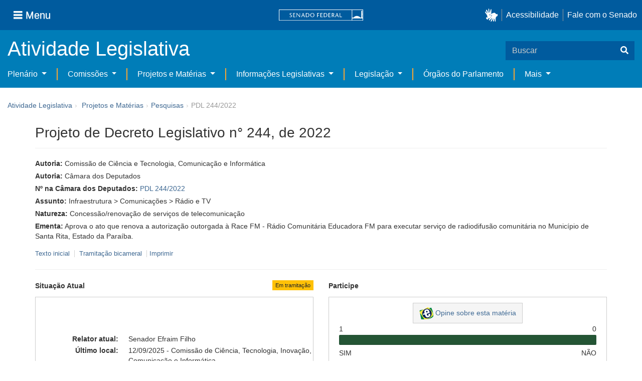

--- FILE ---
content_type: text/html;charset=UTF-8
request_url: https://www25.senado.leg.br/web/atividade/materias/-/materia/159559
body_size: 54227
content:
<!DOCTYPE html> <html class="aui ltr" dir="ltr" lang="pt-BR" $container_height> <head> <title>PDL 244/2022 - Senado Federal</title> <link rel="apple-touch-icon" sizes="180x180" href="https://www25.senado.leg.br/senado-theme/images/favicon/apple-touch-icon.png"> <link rel="icon" type="image/png" sizes="32x32" href="https://www25.senado.leg.br/senado-theme/images/favicon/favicon-32x32.png"> <link rel="icon" type="image/png" sizes="16x16" href="https://www25.senado.leg.br/senado-theme/images/favicon/favicon-16x16.png"> <link rel="mask-icon" href="https://www25.senado.leg.br/senado-theme/images/favicon/safari-pinned-tab.svg"> <link rel="shortcut icon" href="https://www25.senado.leg.br/senado-theme/images/favicon/favicon.ico"> <link rel="manifest" href="https://www25.senado.leg.br/senado-theme/images/favicon/site.webmanifest"> <meta name="msapplication-TileColor" content="#00aba9"> <meta name="msapplication-TileImage" content="https://www25.senado.leg.br/senado-theme/images/favicon/mstile-144x144.png"> <meta content="initial-scale=1.0, width=device-width" name="viewport" /> <meta content="text/html; charset=UTF-8" http-equiv="content-type" /> <meta content="Aprova o ato que renova a autorização outorgada à Race FM - Rádio Comunitária Educadora FM para executar serviço de radiodifusão comunitária no Município de Santa Rita, Estado da Paraíba." lang="pt-BR" name="description" /> <link href="https://www25.senado.leg.br/senado-theme/images/favicon.ico" rel="Shortcut Icon" /> <link href="https&#x3a;&#x2f;&#x2f;www25&#x2e;senado&#x2e;leg&#x2e;br&#x2f;web&#x2f;atividade&#x2f;materias&#x2f;-&#x2f;materia&#x2f;159559" rel="canonical" /> <link href="https&#x3a;&#x2f;&#x2f;www25&#x2e;senado&#x2e;leg&#x2e;br&#x2f;web&#x2f;atividade&#x2f;materias&#x2f;-&#x2f;materia&#x2f;159559" hreflang="x-default" rel="alternate" /> <link href="https&#x3a;&#x2f;&#x2f;www25&#x2e;senado&#x2e;leg&#x2e;br&#x2f;web&#x2f;atividade&#x2f;materias&#x2f;-&#x2f;materia&#x2f;159559" hreflang="pt-BR" rel="alternate" /> <link href="https&#x3a;&#x2f;&#x2f;www25&#x2e;senado&#x2e;leg&#x2e;br&#x2f;en&#x2f;web&#x2f;atividade&#x2f;materias&#x2f;-&#x2f;materia&#x2f;159559" hreflang="en-US" rel="alternate" /> <link class="lfr-css-file" href="https&#x3a;&#x2f;&#x2f;www25&#x2e;senado&#x2e;leg&#x2e;br&#x2f;senado-theme&#x2f;css&#x2f;aui&#x2e;css&#x3f;browserId&#x3d;other&#x26;themeId&#x3d;senadohome_WAR_senadotheme&#x26;minifierType&#x3d;css&#x26;languageId&#x3d;pt_BR&#x26;b&#x3d;6205&#x26;t&#x3d;1766760677000" rel="stylesheet" type="text/css" /> <link href="&#x2f;html&#x2f;css&#x2f;main&#x2e;css&#x3f;browserId&#x3d;other&#x26;themeId&#x3d;senadohome_WAR_senadotheme&#x26;minifierType&#x3d;css&#x26;languageId&#x3d;pt_BR&#x26;b&#x3d;6205&#x26;t&#x3d;1586405536000" rel="stylesheet" type="text/css" /> <link href="https://www25.senado.leg.br/atividade-portlet/css/main.css?browserId=other&amp;themeId=senadohome_WAR_senadotheme&amp;minifierType=css&amp;languageId=pt_BR&amp;b=6205&amp;t=1766760686000" rel="stylesheet" type="text/css" /> <link href="https://www25.senado.leg.br/atividade-portlet/css/materia.css?browserId=other&amp;themeId=senadohome_WAR_senadotheme&amp;minifierType=css&amp;languageId=pt_BR&amp;b=6205&amp;t=1766760686000" rel="stylesheet" type="text/css" /> <link href="https://www25.senado.leg.br/atividade-portlet/css/infografico-materia.css?browserId=other&amp;themeId=senadohome_WAR_senadotheme&amp;minifierType=css&amp;languageId=pt_BR&amp;b=6205&amp;t=1766760686000" rel="stylesheet" type="text/css" /> <link href="https://www25.senado.leg.br/atividade-portlet/css/materia-quadro-ia.css?browserId=other&amp;themeId=senadohome_WAR_senadotheme&amp;minifierType=css&amp;languageId=pt_BR&amp;b=6205&amp;t=1766760686000" rel="stylesheet" type="text/css" /> <link href="https://www25.senado.leg.br/atividade-portlet/static/lib/fontawesome-5.0/css/fontawesome-all.css?browserId=other&amp;themeId=senadohome_WAR_senadotheme&amp;minifierType=css&amp;languageId=pt_BR&amp;b=6205&amp;t=1766760686000" rel="stylesheet" type="text/css" /> <link href="https://www25.senado.leg.br/notifications-portlet/notifications/css/main.css?browserId=other&amp;themeId=senadohome_WAR_senadotheme&amp;minifierType=css&amp;languageId=pt_BR&amp;b=6205&amp;t=1766760667000" rel="stylesheet" type="text/css" /> <script type="text/javascript">var Liferay={Browser:{acceptsGzip:function(){return true},getMajorVersion:function(){return 131},getRevision:function(){return"537.36"},getVersion:function(){return"131.0"},isAir:function(){return false},isChrome:function(){return true},isFirefox:function(){return false},isGecko:function(){return true},isIe:function(){return false},isIphone:function(){return false},isLinux:function(){return false},isMac:function(){return true},isMobile:function(){return false},isMozilla:function(){return false},isOpera:function(){return false},isRtf:function(){return true},isSafari:function(){return true},isSun:function(){return false},isWap:function(){return false},isWapXhtml:function(){return false},isWebKit:function(){return true},isWindows:function(){return false},isWml:function(){return false}},Data:{NAV_SELECTOR:"#navigation",isCustomizationView:function(){return false},notices:[null]},ThemeDisplay:{getLayoutId:function(){return"3"},getLayoutURL:function(){return"https://www25.senado.leg.br/web/atividade/materias"},getParentLayoutId:function(){return"92"},isPrivateLayout:function(){return"false"},isVirtualLayout:function(){return false},getBCP47LanguageId:function(){return"pt-BR"},getCDNBaseURL:function(){return"https://www25.senado.leg.br"},getCDNDynamicResourcesHost:function(){return""},getCDNHost:function(){return""},getCompanyId:function(){return"10159"},getCompanyGroupId:function(){return"10199"},getDefaultLanguageId:function(){return"pt_BR"},getDoAsUserIdEncoded:function(){return""},getLanguageId:function(){return"pt_BR"},getParentGroupId:function(){return"12427"},getPathContext:function(){return""},getPathImage:function(){return"/image"},getPathJavaScript:function(){return"/html/js"},getPathMain:function(){return"/c"},getPathThemeImages:function(){return"https://www25.senado.leg.br/senado-theme/images"},getPathThemeRoot:function(){return"/senado-theme"},getPlid:function(){return"12443"},getPortalURL:function(){return"https://www25.senado.leg.br"},getPortletSetupShowBordersDefault:function(){return true},getScopeGroupId:function(){return"12427"},getScopeGroupIdOrLiveGroupId:function(){return"12427"},getSessionId:function(){return""},getSiteGroupId:function(){return"12427"},getURLControlPanel:function(){return"/group/control_panel?refererPlid=12443"},getURLHome:function(){return"https\x3a\x2f\x2fwww25\x2esenado\x2eleg\x2ebr\x2fweb\x2fguest"},getUserId:function(){return"10163"},getUserName:function(){return""},isAddSessionIdToURL:function(){return false},isFreeformLayout:function(){return false},isImpersonated:function(){return false},isSignedIn:function(){return false},isStateExclusive:function(){return false},isStateMaximized:function(){return false},isStatePopUp:function(){return false}},PropsValues:{NTLM_AUTH_ENABLED:false}};var themeDisplay=Liferay.ThemeDisplay;Liferay.AUI={getAvailableLangPath:function(){return"available_languages.jsp?browserId=other&themeId=senadohome_WAR_senadotheme&colorSchemeId=01&minifierType=js&languageId=pt_BR&b=6205&t=1588113760000"},getCombine:function(){return true},getComboPath:function(){return"/combo/?browserId=other&minifierType=&languageId=pt_BR&b=6205&t=1588113760000&"},getFilter:function(){return"min"},getJavaScriptRootPath:function(){return"/html/js"},getLangPath:function(){return"aui_lang.jsp?browserId=other&themeId=senadohome_WAR_senadotheme&colorSchemeId=01&minifierType=js&languageId=pt_BR&b=6205&t=1588113760000"},getStaticResourceURLParams:function(){return"?browserId=other&minifierType=&languageId=pt_BR&b=6205&t=1588113760000"}};Liferay.authToken="6VOtR9pP";Liferay.currentURL="\x2fweb\x2fatividade\x2fmaterias\x2f-\x2fmateria\x2f159559";Liferay.currentURLEncoded="%2Fweb%2Fatividade%2Fmaterias%2F-%2Fmateria%2F159559";</script> <script src="/html/js/barebone.jsp?browserId=other&amp;themeId=senadohome_WAR_senadotheme&amp;colorSchemeId=01&amp;minifierType=js&amp;minifierBundleId=javascript.barebone.files&amp;languageId=pt_BR&amp;b=6205&amp;t=1588113760000" type="text/javascript"></script> <script type="text/javascript">Liferay.Portlet.list=["materia_WAR_atividadeportlet"];</script> <meta content="2 days" name="revisit-after"/> <meta content="Câmara dos Deputados,Comissão de Ciência e Tecnologia, Comunicação e Informática" name="sf_autor"/> <meta content="" name="sf_senador"/> <meta content="" name="sf_partido"/> <meta content="" name="sf_uf"/> <meta content="Câmara dos Deputados e outros" name="sf_autor_resumido"/> <meta content="2025-11-06" name="sf_data"/> <meta content="" name="sf_data_leitura"/> <meta content="2023-08-30" name="sf_data_apresentacao"/> <meta content="2022" name="sf_ano"/> <meta content="PDL - Projeto de Decreto Legislativo" name="sf_tipo_materia"/> <meta content="APROVAÇÃO, ATO, RENOVAÇÃO, AUTORIZAÇÃO, ASSOCIAÇÃO CIVIL , EXECUÇÃO, SERVIÇO, RADIODIFUSÃO COMUNITARIA, MUNICIPIO, SANTA RITA (PB)" name="sf_indexacao"/> <meta content="Infraestrutura" name="sf_assunto_geral"/> <meta content="Comunicações" name="sf_assunto"/> <meta content="Rádio e TV" name="sf_assunto"/> <meta content="Concessão/renovação de serviços de telecomunicação" name="sf_natureza"/> <meta content="PDL 244/2022, PDL 244/22, PDL 244/2022, PDL 244/22" name="sf_identificacao"/> <meta content="159559" name="sf_id"/> <meta content="Aprova o ato que renova a autorização outorgada à Race FM - Rádio Comunitária Educadora FM para executar serviço de radiodifusão comunitária no Município de Santa Rita, Estado da Paraíba." name="sf_ementa"/> <meta content="true" name="sf_ecidadania"/> <meta content="Em tramitação" name="sf_situacao"/> <meta content="Senado Federal" name="sf_casa"/> <meta content="{&quot;requerimentosDeUrgencia&quot;:[]}" name="sf_metadado_json"/> <link class="lfr-css-file" href="https&#x3a;&#x2f;&#x2f;www25&#x2e;senado&#x2e;leg&#x2e;br&#x2f;senado-theme&#x2f;css&#x2f;main&#x2e;css&#x3f;browserId&#x3d;other&#x26;themeId&#x3d;senadohome_WAR_senadotheme&#x26;minifierType&#x3d;css&#x26;languageId&#x3d;pt_BR&#x26;b&#x3d;6205&#x26;t&#x3d;1766760677000" rel="stylesheet" type="text/css" /> <style type="text/css">#p_p_id_materia_WAR_atividadeportlet_ .portlet-borderless-container{border-width:;border-style:}</style> <link rel="stylesheet" type="text/css" href="https://www.senado.leg.br/inc/essencial-2020/css/essencial.css" /> <link rel="stylesheet" type="text/css" href="https://www.senado.leg.br/inc/essencial-2020/css/essencial-fix-bs2.css"/> <!-- Google tag (gtag.js) --> <script async src="https://www.googletagmanager.com/gtag/js?id=G-CW3ZH25XMK"></script> <script>window.dataLayer=window.dataLayer||[];function gtag(){dataLayer.push(arguments)}gtag("js",new Date());gtag("config","G-CW3ZH25XMK");</script> </head> <body class="yui3-skin-sam controls-visible signed-out public-page site twbs2" $container_body> <a href="#main-content" id="skip-to-content">Pular para o conteúdo</a> <div id="wrapper" $container_height> <div class="sf-wrapper"> <nav class="Triad navbar_global"> <div> <button class="btn btn-lg btn-secondary js-sidebar-action" id="jstoggle" type="button" aria-label="Menu"> <i class="fas fa-bars"></i><span class="u-hideLower title-n"> Menu</span> </button> </div> <div><a class="navbar_global-brand" href="https://www.senado.leg.br" title="Senado Federal"><img src="https://www.senado.leg.br/noticias/essencial/images/senado.svg" alt="Senado Federal" /></a> </div> <div> <div class="Rail Rail--fenced u-hideLower"> <a class="js-vlibras" role="button" title="acessibilidade"> <img src="https://www.senado.leg.br/noticias/essencial/images/hands.svg" width="25px" alt="Mãos fazendo sinais de libras." /></a><a class="link link-deep" href="https://www12.senado.leg.br/institucional/responsabilidade-social/acessibilidade/pages/acessibilidade-no-portal-do-senado">Acessibilidade</a><a class="link link-deep" href="http://www12.senado.gov.br/institucional/falecomosenado">Fale com o Senado</a> </div> <a class="btn btn-lg btn-secondary u-hideUpper" href="http://www12.senado.gov.br/institucional/falecomosenado" aria-label="Fale com o Senado."><i class="fas fa-phone"></i></a> </div> </nav> </div> <div class="sf-wrapper"> <div class="js-sidebar-mountpoint" data-url="https://www12.senado.leg.br/hpsenado/wssidebar.json"></div> </div> <div class="sf-wrapper"> <div class="menu-local"> <div class="pt-2"> <div class="nav_control-title"> <h1><a href="/web/atividade"> Atividade Legislativa </a> </h1> </div> </div> <button class="btn_control-res btn btn-tertiary btn-lg" type="button" data-toggle="collapse.se" data-target="#menu-local__form" aria-controls="menu-local__form" aria-expanded="false" aria-label="Exibe busca"> <i class="fas fa-search"></i> </button> <form class="menu-local__form collapse" id="menu-local__form" method="GET" action="https://www6g.senado.leg.br/busca/"> <input type="hidden" name="portal" value="Atividade Legislativa"/> <div class="search-wrapper"> <input class="form-control search-out" type="search" name="q" placeholder="Buscar">
							<button class="search-btn" type="submit" aria-label="Buscar"><i class="fas fa-search"></i></button>
						</div>
					</form>
				</div>
			</div>
			<div class="sf-wrapper">
	<nav class="navbar navbar_control navbar-expand-lg navbar--sf">
		<div class="navbar-toggler navbar-toggler--sf" role="button" data-toggle="collapse.se"
			data-target="#sfMenuLocalDropdown" aria-controls="sfMenuLocalDropdown" aria-expanded="false" aria-label="Exibe navegação">
			<button class="btn btn-secondary" aria-label="Menu desta seção"><i class="fas fa-bars"></i></button>
			<div class="ml-2">MENU DESTA SEÇÃO</div>
		</div>
		<div class="collapse navbar-collapse-se" id="sfMenuLocalDropdown">
			<ul class="navbar-nav navbar-nav--sf">
																																		<li class="nav-item dropdown" id="sfMenuGroup_58">
						<a class="link link--nav dropdown-toggle" id="sfMenuGroupName_58"
							href="https&#x3a;&#x2f;&#x2f;www25&#x2e;senado&#x2e;leg&#x2e;br&#x2f;web&#x2f;atividade&#x2f;plenario"
							data-toggle="dropdown.se" aria-haspopup="true" aria-expanded="false">
							Plenário
						</a>
						<div class="dropdown-menu dropdown-menu--sf"
							aria-labelledby="js-menu-1">
			                																<a class="dropdown-item" id="sfMenuGroupItem_1" role="presentation"
									href="https&#x3a;&#x2f;&#x2f;www25&#x2e;senado&#x2e;leg&#x2e;br&#x2f;web&#x2f;atividade&#x2f;sessao-plenaria"  role="menuitem">Sessão Plenária</a>
																							<a class="dropdown-item" id="sfMenuGroupItem_98" role="presentation"
									href="https&#x3a;&#x2f;&#x2f;legis&#x2e;senado&#x2e;leg&#x2e;br&#x2f;ordiaportal&#x2f;casa&#x2f;SF"  role="menuitem">Ordem do Dia</a>
																							<a class="dropdown-item" id="sfMenuGroupItem_281" role="presentation"
									href="https&#x3a;&#x2f;&#x2f;legis&#x2e;senado&#x2e;leg&#x2e;br&#x2f;diarios&#x2f;ver"  role="menuitem">Diários</a>
																							<a class="dropdown-item" id="sfMenuGroupItem_304" role="presentation"
									href="https&#x3a;&#x2f;&#x2f;www25&#x2e;senado&#x2e;leg&#x2e;br&#x2f;web&#x2f;atividade&#x2f;anais"  role="menuitem">Anais do Senado</a>
																							<a class="dropdown-item" id="sfMenuGroupItem_13" role="presentation"
									href="https&#x3a;&#x2f;&#x2f;www25&#x2e;senado&#x2e;leg&#x2e;br&#x2f;web&#x2f;atividade&#x2f;pronunciamentos"  role="menuitem">Pronunciamentos</a>
																							<a class="dropdown-item" id="sfMenuGroupItem_55" role="presentation"
									href="https&#x3a;&#x2f;&#x2f;www25&#x2e;senado&#x2e;leg&#x2e;br&#x2f;web&#x2f;atividade&#x2f;questoes-de-ordem"  role="menuitem">Questões de Ordem</a>
													</div> 
																																							<li class="nav-item dropdown" id="sfMenuGroup_97">
						<a class="link link--nav dropdown-toggle" id="sfMenuGroupName_97"
							href="https&#x3a;&#x2f;&#x2f;www25&#x2e;senado&#x2e;leg&#x2e;br&#x2f;web&#x2f;atividade&#x2f;comissoes&#x2f;audiencias-publicas"
							data-toggle="dropdown.se" aria-haspopup="true" aria-expanded="false">
							Comissões
						</a>
						<div class="dropdown-menu dropdown-menu--sf"
							aria-labelledby="js-menu-1">
			                																<a class="dropdown-item" id="sfMenuGroupItem_282" role="presentation"
									href="https&#x3a;&#x2f;&#x2f;legis&#x2e;senado&#x2e;leg&#x2e;br&#x2f;comissoes&#x2f;"  role="menuitem">Agenda</a>
																							<a class="dropdown-item" id="sfMenuGroupItem_285" role="presentation"
									href="https&#x3a;&#x2f;&#x2f;legis&#x2e;senado&#x2e;leg&#x2e;br&#x2f;comissoes&#x2f;pesquisa_comissao"  role="menuitem">Pesquisar Comissões</a>
													</div> 
																																												<li class="nav-item dropdown" id="sfMenuGroup_92">
						<a class="link link--nav dropdown-toggle" id="sfMenuGroupName_92"
							href="https&#x3a;&#x2f;&#x2f;www25&#x2e;senado&#x2e;leg&#x2e;br&#x2f;web&#x2f;atividade&#x2f;materias&#x2f;home"
							data-toggle="dropdown.se" aria-haspopup="true" aria-expanded="false">
							Projetos e Matérias
						</a>
						<div class="dropdown-menu dropdown-menu--sf"
							aria-labelledby="js-menu-1">
			                																								<a class="dropdown-item" id="sfMenuGroupItem_3" role="presentation"
									href="https&#x3a;&#x2f;&#x2f;www25&#x2e;senado&#x2e;leg&#x2e;br&#x2f;web&#x2f;atividade&#x2f;materias"  role="menuitem">Pesquisas</a>
																							<a class="dropdown-item" id="sfMenuGroupItem_15" role="presentation"
									href="https&#x3a;&#x2f;&#x2f;www25&#x2e;senado&#x2e;leg&#x2e;br&#x2f;web&#x2f;atividade&#x2f;materias&#x2f;acompanhamento"  role="menuitem">Acompanhamento de matérias</a>
													</div> 
																																							<li class="nav-item dropdown" id="sfMenuGroup_4">
						<a class="link link--nav dropdown-toggle" id="sfMenuGroupName_4"
							href="https&#x3a;&#x2f;&#x2f;www25&#x2e;senado&#x2e;leg&#x2e;br&#x2f;web&#x2f;atividade&#x2f;relatorios-legislativos"
							data-toggle="dropdown.se" aria-haspopup="true" aria-expanded="false">
							Informações Legislativas
						</a>
						<div class="dropdown-menu dropdown-menu--sf"
							aria-labelledby="js-menu-1">
			                																<a class="dropdown-item" id="sfMenuGroupItem_72" role="presentation"
									href="https&#x3a;&#x2f;&#x2f;www25&#x2e;senado&#x2e;leg&#x2e;br&#x2f;web&#x2f;atividade&#x2f;relatorios-mensais"  role="menuitem">Relatórios Mensais</a>
																							<a class="dropdown-item" id="sfMenuGroupItem_10" role="presentation"
									href="https&#x3a;&#x2f;&#x2f;www25&#x2e;senado&#x2e;leg&#x2e;br&#x2f;web&#x2f;atividade&#x2f;relatorio-da-presidencia"  role="menuitem">Relatórios da Presidência</a>
																							<a class="dropdown-item" id="sfMenuGroupItem_114" role="presentation"
									href="http&#x3a;&#x2f;&#x2f;www9&#x2e;senado&#x2e;leg&#x2e;br&#x2f;painellegislativo"  role="menuitem">Estatísticas</a>
																							<a class="dropdown-item" id="sfMenuGroupItem_256" role="presentation"
									href="https&#x3a;&#x2f;&#x2f;www25&#x2e;senado&#x2e;leg&#x2e;br&#x2f;web&#x2f;atividade&#x2f;relatorios-legislativos&#x2f;covid-19"  role="menuitem">Enfrentamento ao Coronavírus</a>
																							<a class="dropdown-item" id="sfMenuGroupItem_286" role="presentation"
									href="https&#x3a;&#x2f;&#x2f;www12&#x2e;senado&#x2e;leg&#x2e;br&#x2f;institucional&#x2f;falecomosenado&#x2f;processo-legislativo"  role="menuitem">Atendimento ao Usuário</a>
													</div> 
																																							<li class="nav-item dropdown" id="sfMenuGroup_167">
						<a class="link link--nav dropdown-toggle" id="sfMenuGroupName_167"
							href="https&#x3a;&#x2f;&#x2f;www25&#x2e;senado&#x2e;leg&#x2e;br&#x2f;web&#x2f;atividade&#x2f;legislacao"
							data-toggle="dropdown.se" aria-haspopup="true" aria-expanded="false">
							Legislação
						</a>
						<div class="dropdown-menu dropdown-menu--sf"
							aria-labelledby="js-menu-1">
			                																<a class="dropdown-item" id="sfMenuGroupItem_296" role="presentation"
									href="https&#x3a;&#x2f;&#x2f;www25&#x2e;senado&#x2e;leg&#x2e;br&#x2f;web&#x2f;atividade&#x2f;legislacao&#x2f;constituicao-federal"  role="menuitem">Constituição Federal</a>
																							<a class="dropdown-item" id="sfMenuGroupItem_295" role="presentation"
									href="https&#x3a;&#x2f;&#x2f;www25&#x2e;senado&#x2e;leg&#x2e;br&#x2f;web&#x2f;atividade&#x2f;legislacao&#x2f;legislacao-federal"  role="menuitem">Legislação Federal</a>
																							<a class="dropdown-item" id="sfMenuGroupItem_89" role="presentation"
									href="https&#x3a;&#x2f;&#x2f;www25&#x2e;senado&#x2e;leg&#x2e;br&#x2f;web&#x2f;atividade&#x2f;legislacao&#x2f;regimento-interno"  role="menuitem">Regimento Interno</a>
													</div> 
																																		<li class="nav-item" id="layout_88">
						<a class="link link--nav" href="https&#x3a;&#x2f;&#x2f;www25&#x2e;senado&#x2e;leg&#x2e;br&#x2f;web&#x2f;atividade&#x2f;conselhos">Órgãos do Parlamento</a></li>
																																												<li class="nav-item dropdown" id="sfMenuGroup_287">
						<a class="link link--nav dropdown-toggle" id="sfMenuGroupName_287"
							href="https&#x3a;&#x2f;&#x2f;www25&#x2e;senado&#x2e;leg&#x2e;br&#x2f;web&#x2f;atividade&#x2f;mais"
							data-toggle="dropdown.se" aria-haspopup="true" aria-expanded="false">
							Mais
						</a>
						<div class="dropdown-menu dropdown-menu--sf"
							aria-labelledby="js-menu-1">
			                																<a class="dropdown-item" id="sfMenuGroupItem_112" role="presentation"
									href="https&#x3a;&#x2f;&#x2f;www25&#x2e;senado&#x2e;leg&#x2e;br&#x2f;web&#x2f;atividade&#x2f;autoridades"  role="menuitem">Autoridades</a>
																							<a class="dropdown-item" id="sfMenuGroupItem_177" role="presentation"
									href="https&#x3a;&#x2f;&#x2f;www25&#x2e;senado&#x2e;leg&#x2e;br&#x2f;web&#x2f;atividade&#x2f;simplificou"  role="menuitem">Simplificou</a>
																							<a class="dropdown-item" id="sfMenuGroupItem_289" role="presentation"
									href="https&#x3a;&#x2f;&#x2f;www12&#x2e;senado&#x2e;leg&#x2e;br&#x2f;perguntas-frequentes"  role="menuitem">Perguntas Frequentes</a>
																							<a class="dropdown-item" id="sfMenuGroupItem_288" role="presentation"
									href="https&#x3a;&#x2f;&#x2f;www&#x2e;senado&#x2e;leg&#x2e;br&#x2f;senado&#x2f;hotsites&#x2f;entendaatleg&#x2f;"  role="menuitem">Entenda a Atividade Legislativa</a>
																							<a class="dropdown-item" id="sfMenuGroupItem_334" role="presentation"
									href="https&#x3a;&#x2f;&#x2f;www&#x2e;senado&#x2e;leg&#x2e;br&#x2f;senado&#x2f;hotsites&#x2f;expotramita"  role="menuitem">Exposição Tramitação de Matérias Legislativas no Senado Federal</a>
													</div> 
												</ul>
		</div>
	</nav>
</div>

			<div id="breadcrumbs" class="breadcrumbs hidden-phone"><a href="/web/atividade">Atividade Legislativa</a><span class="divider">›</span>	
	
	
	
	


























































	

























































<ul aria-label="Breadcrumb" class="breadcrumb breadcrumb-horizontal">
	<li class="first breadcrumb-truncate"><a href="https://www25.senado.leg.br/web/atividade/materias/home" >Projetos e Matérias</a><span class="divider">&rsaquo;</span></li><li class="current-parent breadcrumb-truncate"><a href="https://www25.senado.leg.br/web/atividade/materias" >Pesquisas</a><span class="divider">&rsaquo;</span></li><li class="active last breadcrumb-truncate">PDL 244/2022</li>
</ul>

</div>
		
<!--	$("a.first").attr("href", "http://cupcream.com"); -->
	
								<div id="content" class='container sf-spacer-xs'>	
				
								







































































































<div class="columns-1" id="main-content" role="main">
	<div class="portlet-layout row-fluid">
		<div class="portlet-column portlet-column-only span12" id="column-1">
			<div class="portlet-dropzone portlet-column-content portlet-column-content-only" id="layout-column_column-1">



























































	

	<div class="portlet-boundary portlet-boundary_materia_WAR_atividadeportlet_  portlet-static portlet-static-end portlet-borderless materia-portlet " id="p_p_id_materia_WAR_atividadeportlet_" >
		<span id="p_materia_WAR_atividadeportlet"></span>



	
	
	

		

			
				
					
























































	
	
	
	
	

		

		
			
			

				

				<div class="portlet-borderless-container" style="">
					

					


	<div class="portlet-body">



	
		
			
			
				
					



























































































































	

				

				
					
					
						


	

		



	
		<div id="_materia_WAR_atividadeportlet_acompanharModal" class="modal fade"
			style="display: none;"></div>
		<div class="">
			<h1>Projeto de Decreto Legislativo n° 244, de 2022</h1>
			
			
			<div class="bg-info-conteudo">
				<div class="row">
					<div class="span12 sf-bloco-paragrafos-condensados">
						
                            <p>
                                <strong>Autoria:</strong>
                                <span>Comissão de Ciência e Tecnologia, Comunicação e Informática</span>
                            </p>
                        
                        
                            <p>
                                <strong>Autoria:</strong>
                                <span>Câmara dos Deputados</span>
                            </p>
                        
                        
                            <p>
                                <strong>Nº na Câmara dos Deputados:</strong>
                                <a href="http://www.camara.gov.br/proposicoesWeb/fichadetramitacao?idProposicao=2327046">PDL 244/2022</a>
                            </p>
                        
                        
                        
                        
                            <p>
                                <strong>Assunto:</strong>
                                
                                    <span>Infraestrutura &gt; Comunicações &gt; Rádio e TV</span>
                                
                            </p>
                        
                        
                        
                            <p>
                                <strong>Natureza:</strong>
                                <span>Concessão/renovação de serviços de telecomunicação</span>
                            </p>
                        
						<p>
							<strong>Ementa:</strong> <span>Aprova o ato que renova a autorização outorgada à Race FM - Rádio Comunitária Educadora FM para executar serviço de radiodifusão comunitária no Município de Santa Rita, Estado da Paraíba.</span>
                            
						</p>
						
					</div>
				</div>
                <div>
            
        </div>
                <div style="margin: 10px 0;">
                    
        
        <div style="font-size: 0.9rem;">
            <a href="https://legis.senado.leg.br/sdleg-getter/documento?dm=9443303&amp;ts=1762450679310&amp;disposition=inline"
                target="_blank">  Texto inicial
            </a>
            
                <span class="sf-separador-links"></span>
                <a href="https://www.congressonacional.leg.br/materias/materias-bicamerais/-/ver/pdl-244-2022" target="_blank"> &nbsp;Tramitação bicameral
                </a>
            
            <span class="sf-separador-links"></span>
            <a href="https://www25.senado.leg.br/web/atividade/materias/-/materia/159559/pdf" target="_blank">  Imprimir
            </a>
        </div>
    
    
                </div>
                <hr/> <div class="row-fluid"> <div class="bg_blue-dashboard" style="background-color: #fff;"> <div class="row-fluid"> <div class="span6"> <p> <strong>Situação Atual</strong> <span class="margin_ajust pull-right"> <span class="label label-warning">Em tramitação</span> </span> </p> <!-- <div class="text-center up"> --> <!-- <a href="#" id="upClick" title="para cima"><span class="icon-circle-arrow-up icon-white"></span></a> --> <!-- </div> --> <div class="inner-lines style-5"> <div class="sf-bloco-flex-coluna" style="min-height: 100%;"> <dl class="dl-horizontal sf-atividade-dl-dd-spacer"> <dt> <span>Relator atual:</span> </dt> <dd>Senador Efraim Filho </dd> <dt>Último local:</dt> <dd>12/09/2025 - Comissão de Ciência, Tecnologia, Inovação, Comunicação e Informática</dd> <dt>Último estado:</dt> <dd>06/11/2025 - MATÉRIA COM A RELATORIA</dd> </dl> </div> </div> </div> <div class="span6"> <p> <strong>Participe</strong> </p> <div class="inner-lines3 style-5 ecidadania"> <div class="border-top text-center"> <a class="btn btn-default" href="https://www12.senado.gov.br/ecidadania/visualizacaomateria?id=159559"> <img src="/atividade-portlet/img/e-cidadania.png" style="border: 0; width: 28px; height: 24px;" /> Opine sobre esta matéria </a> </div> <div> <span>1</span> <span class="pull-right">0</span> </div> <div class="progress aberta"> <div class="bar voto-sim" style="width: 100%;"></div> <div class="bar voto-nao" style="width: 0%;"></div> </div> <div> <span>SIM</span> <span class="pull-right">NÃO</span> </div> <div class="linha-comentarios"> <div class="pull-right"> <small>Compartilhe</small> <div class="share-rede-social fa-lg"> <a role="button" class="facebook-btn" href="https://www.facebook.com/sharer/sharer.php?u=https://www12.senado.gov.br/ecidadania/visualizacaomateria?id%3D159559&amp;title=Projeto%20de%20Decreto%20Legislativo%20n%C2%B0%20244,%20de%202022" target="_blank" title="Facebook"> <i class="fab fa-facebook"></i> </a> <a class="link link-deep--twitter" href="https://x.com/intent/tweet?url=https://www12.senado.gov.br/ecidadania/visualizacaomateria?id%3D159559&amp;text=Projeto%20de%20Decreto%20Legislativo%20n%C2%B0%20244,%20de%202022" title="X" target="_blank"> <svg class="icone-x-twitter" viewBox="0 0 512 512"> <path d="M389.2 48h70.6L305.6 224.2 487 464H345L233.7 318.6 106.5 464H35.8L200.7 275.5 26.8 48H172.4L272.9 180.9 389.2 48zM364.4 421.8h39.1L151.1 88h-42L364.4 421.8z"></path> </svg> </a> </div> </div> <div> <br /> <small>Resultado apurado em <span>2026-01-21 às 07:42</span> </small> </div> </div> </div> <div class="inner-lines4"> <button type="button" style="width: 100%;" class="btn btn-default btn-link borda jq_acompanhamento" role="button" data-target="#_materia_WAR_atividadeportlet_acompanharModal" data-url="https://www25.senado.leg.br/web/atividade/materias/-/materia/159559?p_p_lifecycle=2&amp;p_p_resource_id=acompanhar&amp;p_p_cacheability=cacheLevelPage"> <span class="icon-plus-sign"></span> Acompanhar esta matéria </button> </div> </div> </div> </div> </div> </div> </div> <div class="conteudo"> <div class="row-fluid"> <div class="span12"> <hr /> <!-- Global Accordions --> <div id="conteudoProjeto" class="accordion"> <div class="accordion-group accordion-caret"> <div id="secao-documentos" class="accordion-heading accordion-cabecalho"> <a class="accordion-toggle collapsed" data-toggle="collapse" href="#documentos"> Documentos </a> </div> <div id="documentos" class="accordion-body collapse"> <div class="accordion-inner accordion-conteudo"> <ul class="nav nav-tabs"> <li class="active"><a href="#materia_documentos_proposicao" data-toggle="tab"><span>Proposição</span> <span class="label label-info">2</span></a></li> </ul> <div class="tab-content"> <div class="tab-pane active" id="materia_documentos_proposicao"> <div class="div-zebra"> <div class="sf-texto-materia"> <div class="sf-texto-materia--coluna-dados"> <dl class="dl-horizontal"> <dt>Identificação:</dt> <dd title="Projeto de Decreto Legislativo - Concessão/renovação de serviços de telecomunicação"> <span>PDL 244/2022</span> </dd> <dt>Autor:</dt> <dd> Câmara dos Deputados</dd> <dt>Data:</dt> <dd>30/08/2023</dd> <dt>Descrição/Ementa</dt> <dd>Aprova o ato que renova a autorização outorgada à Race FM - Rádio Comunitária Educadora FM para executar serviço de radiodifusão comunitária no Município de Santa Rita, Estado da Paraíba.</dd> <dt>Local:</dt> <dd>Plenário do Senado Federal</dd> <dt>Ação Legislativa:</dt> <dd> <a href="#tramitacao_10571572" class="sf-senado-link-tramitacao"><span>Autuado a Projeto de Decreto Legislativo nº 244/2022 proveniente da Câmara dos Deputados. O projeto vai à publicação.</span> | <span class="icon icon-link"></span> Veja a tramitação</a> </dd> </dl> </div> <div class="sf-texto-materia--coluna-link"> <span> <a href="https://legis.senado.leg.br/sdleg-getter/documento?dm=9443153&amp;ts=1762450679268&amp;disposition=inline" data-placement="top" title="PDL 244/2022" class="sf-texto-materia--link"><i class="fas fa-file-pdf"></i><br /> <span class="sf-texto-materia--link--label">PDF</span></a> </span> </div> </div> <div class="sf-texto-materia"> <div class="sf-texto-materia--coluna-dados"> <dl class="dl-horizontal"> <dt>Identificação:</dt> <dd title="Conteúdo Legislativo não categorizado"> <span>Avulso inicial da matéria</span> </dd> <dt>Autor:</dt> <dd> Senado Federal</dd> <dt>Data:</dt> <dd>30/08/2023</dd> <dt>Descrição/Ementa</dt> <dd>-</dd> </dl> </div> <div class="sf-texto-materia--coluna-link"> <span> <a href="https://legis.senado.leg.br/sdleg-getter/documento?dm=9443303&amp;ts=1762450679310&amp;disposition=inline" data-placement="top" title="Avulso inicial da matéria" class="sf-texto-materia--link"><i class="fas fa-file-pdf"></i><br /> <span class="sf-texto-materia--link--label">PDF</span></a> </span> </div> </div> </div> </div> </div> </div> </div> </div> <div class="accordion-group accordion-caret"> <div class="accordion-heading accordion-cabecalho"> <a class="accordion-toggle collapsed" data-toggle="collapse" href="#publicacoes"> Lista de publicações oficiais</a> </div> <div id="publicacoes" class="accordion-body collapse"> <div class="accordion-inner accordion-conteudo"> <table class="table table-striped table-condensed table-cell"> <thead> <tr> <th>Data</th> <th>Documento oficial</th> <th>Ação legislativa</th> </tr> </thead> <tbody> <tr> <td>06/09/2025</td> <td class="span3"><a href="https://legis.senado.leg.br/diarios/BuscaDiario?tipDiario=1&amp;anoDiario=2025&amp;numDiario=144&amp;paginaDireta=116" target="_blank"> <span class="icon-book"></span> <span>Publicado no DSF Páginas 116 - DSF nº 144</span> </a></td> <td><div class="texto-altura-limitada">Devido à não instalação da Comissão de Comunicação e Direito Digital e nos termos do art. 48, VIII e X, do Regimento Interno do Senado Federal, a Presidência determina o redespacho da presente matéria à Comissão de Ciência, Tecnologia, Inovação e Informática, em decisão terminativa.</div></td> </tr> <tr> <td>31/08/2023</td> <td class="span3"><a href="https://legis.senado.leg.br/diarios/BuscaDiario?tipDiario=1&amp;anoDiario=2023&amp;numDiario=150&amp;paginaDireta=364" target="_blank"> <span class="icon-book"></span> <span>Publicado no DSF Páginas 364 - DSF nº 150</span> </a></td> <td><div class="texto-altura-limitada">A matéria vai à CCDD, em decisão terminativa, cabendo apresentação de emendas perante a Comissão pelo prazo de cinco dias úteis, nos termos do art. 122, II, “c”, do Regimento Interno.</div></td> </tr> <tr> <td>31/08/2023</td> <td class="span3"><a href="https://legis.senado.leg.br/diarios/BuscaDiario?tipDiario=1&amp;anoDiario=2023&amp;numDiario=150&amp;paginaDireta=316" target="_blank"> <span class="icon-book"></span> <span>Publicado no DSF Páginas 316-318 - DSF nº 150</span> </a></td> <td><div class="texto-altura-limitada">Autuado a Projeto de Decreto Legislativo nº 244/2022 proveniente da Câmara dos Deputados. O projeto vai à publicação.</div></td> </tr> </tbody> </table> </div> </div> </div> <div class="accordion-group accordion-caret"> <div class="accordion-heading accordion-cabecalho"> <a class="accordion-toggle collapsed" data-toggle="collapse" id="quadro-informacoes" href="#informacoes"> Informações complementares </a> </div> <div id="informacoes" class="accordion-body collapse"> <div class="accordion-inner accordion-conteudo"> <dl class="dl-horizontal"> <dt>Despachos:</dt> <dd> <b>30/08/2023</b><br /> <blockquote> <dl class="dl-horizontal"> <dt>Motivação:</dt> <dd> <span>Decisão da Presidência</span> </dd> <dt>Providência legislativa:</dt> <dd> <ul> <li><span>Análise - Tramitação sucessiva, Instrução da matéria</span> <ul> <li> SF-CCDD - Comissão de Comunicação e Direito Digital <span> | <b>Deliberação terminativa</b> </span> </li> </ul> </li> </ul> </dd> </dl> </blockquote> </dd> <dd> <b>05/09/2025</b><br /> <blockquote> <dl class="dl-horizontal"> <dt>Motivação:</dt> <dd> <span>Decisão da Presidência</span> </dd> <dt>Providência legislativa:</dt> <dd> <ul> <li><span>Análise - Tramitação sucessiva, Instrução da matéria</span> <ul> <li> SF-CCT - Comissão de Ciência, Tecnologia, Inovação e Informática <span> | <b>Deliberação terminativa</b> </span> </li> </ul> </li> </ul> </dd> </dl> </blockquote> </dd> <dt>Relatoria:</dt> <dd> <span><a href="//legis.senado.leg.br/comissoes/comissao?codcol=2614">CCDD - (Comissão de Comunicação e Direito Digital)</a>:</span> <ul> <li><span>Senador Veneziano Vital do Rêgo </span> <span> (encerrado em 07/04/2025 - Alteração na composição da comissão)</span></li> </ul> </dd> <dd> <span><a href="//legis.senado.leg.br/comissoes/comissao?codcol=1363">CCT - (Comissão de Ciência, Tecnologia, Inovação e Informática)</a>:</span> <ul> <li><span>Senador Efraim Filho </span> </li> </ul> </dd> <dt>Prazos:</dt> <dd> <strong> 01/09/2023 - 08/09/2023: </strong> Apresentação de Emendas a projeto terminativo em Comissão (Art. 122, II, &quot;c&quot;, do RISF) <br /> <strong>Situação do prazo:</strong> Encerrado </dd> <dt>Indexação:</dt> <dd>APROVAÇÃO, ATO, RENOVAÇÃO, AUTORIZAÇÃO, ASSOCIAÇÃO CIVIL , EXECUÇÃO, SERVIÇO, RADIODIFUSÃO COMUNITARIA, MUNICIPIO, SANTA RITA (PB)</dd> </dl> </div> </div> </div> <div class="accordion-group accordion-caret"> <div class="accordion-heading accordion-cabecalho"> <a id="tramitacao_toggle" class="accordion-toggle collapsed" data-toggle="collapse" href="#tramitacao"> Tramitação </a> </div> <div id="tramitacao" class="accordion-body collapse"> <div class="accordion-inner accordion-conteudo"> <form class="form-inline" data-url="https://www25.senado.leg.br/web/atividade/materias/-/materia/159559?p_p_lifecycle=2&amp;p_p_resource_id=tramitacao&amp;p_p_cacheability=cacheLevelPage" data-target="materia_tramitacoes"> <label class="checkbox"> <input type="checkbox"
					name="apenasComSituacaoOuTexto" /> Apenas itens com situação informada ou textos publicados </label> <label for="ordem" class="sr-only">Datas em ordem</label> <select name="ordem" size="1"> <option value="dec">Data decrescente</option> <option value="asc">Data crescente</option> </select> <button type="button" class="btn btn-default jq_recarregar"> Recarregar</button> </form> <div class="row-fluid" id="materia_tramitacoes"> <div class="span12"> <div class="tramitacao-escolha-casa"> <label class="checkbox inline"> <input type="checkbox"
				data-filter="PLENARIO" checked="checked" /> <div class="tramitacao-escolha-casa__plenario">PLENÁRIO</div> </label> <label class="checkbox inline"> <input type="checkbox"
				data-filter="COMISSOES" checked="checked" /> <span class="tramitacao-escolha-casa__comissoes">COMISSÕES</span> </label> <label class="checkbox inline"> <input type="checkbox"
				data-filter="OUTROS" checked="checked" /> <span class="tramitacao-escolha-casa__outros">OUTROS</span> </label> </div> <div class="div-zebra"> <div data-local="COMISSOES"> <dl id="tramitacao_11187145" class="dl-horizontal tramitacao-lista__sem_margem sf-lista-tramitacao-item--borda__comissao" alt="COMISSOES"> <dt>06/11/2025</dt> <dd>CCT - Comissão de Ciência, Tecnologia, Inovação e Informática</dd> <dt>Situação:</dt> <dd>MATÉRIA COM A RELATORIA</dd> <dt>Ação:</dt> <dd>Distribuído ao Senador Efraim Filho, para emitir relatório.</dd> </dl> </div> <div data-local="PLENARIO"> <dl id="tramitacao_11140399" class="dl-horizontal tramitacao-lista__sem_margem sf-lista-tramitacao-item--borda__plenario" alt="PLENARIO"> <dt>05/09/2025</dt> <dd>PLEN - Plenário do Senado Federal</dd> <dt>Situação:</dt> <dd>MATÉRIA DESPACHADA</dd> <dt>Ação:</dt> <dd>Devido à não instalação da Comissão de Comunicação e Direito Digital e nos termos do art. 48, VIII e X, do Regimento Interno do Senado Federal, a Presidência determina o redespacho da presente matéria à Comissão de Ciência, Tecnologia, Inovação e Informática, em decisão terminativa.</dd> <dd> <a target="_blank" href="https://legis.senado.leg.br/diarios/BuscaDiario?tipDiario=1&amp;anoDiario=2025&amp;numDiario=144&amp;paginaDireta=116"> <span class="icon-book"></span> <span>Publicado no DSF Páginas 116 - DSF nº 144</span> </a> </dd> </dl> </div> <div data-local="COMISSOES"> <dl id="tramitacao_11038736" class="dl-horizontal tramitacao-lista__sem_margem sf-lista-tramitacao-item--borda__comissao" alt="COMISSOES"> <dt>07/04/2025</dt> <dd>CCDD - Comissão de Comunicação e Direito Digital</dd> <dt>Situação:</dt> <dd>AGUARDANDO DESIGNAÇÃO DO RELATOR</dd> <dt>Ação:</dt> <dd>Devolvido pelo relator, Senador Veneziano Vital do Rêgo, em virtude de não mais pertencer aos quadros desta Comissão. A matéria será redistribuída.</dd> </dl> </div> <div data-local="COMISSOES"> <dl id="tramitacao_10703941" class="dl-horizontal tramitacao-lista__sem_margem sf-lista-tramitacao-item--borda__comissao" alt="COMISSOES"> <dt>18/04/2024</dt> <dd>CCDD - Comissão de Comunicação e Direito Digital</dd> <dt>Situação:</dt> <dd>MATÉRIA COM A RELATORIA</dd> <dt>Ação:</dt> <dd>Distribuído ao Senador Veneziano Vital do Rêgo, para emitir relatório.</dd> </dl> </div> <div data-local="COMISSOES"> <dl id="tramitacao_10580990" class="dl-horizontal tramitacao-lista__sem_margem sf-lista-tramitacao-item--borda__comissao" alt="COMISSOES"> <dt>12/09/2023</dt> <dd>CCDD - Comissão de Comunicação e Direito Digital</dd> <dt>Situação:</dt> <dd>AGUARDANDO DESIGNAÇÃO DO RELATOR</dd> <dt>Ação:</dt> <dd>Não foram apresentadas emendas no prazo regimental.<br />Matéria aguardando designação de relator.</dd> </dl> </div> <div data-local="COMISSOES"> <dl id="tramitacao_10573884" class="dl-horizontal tramitacao-lista__sem_margem sf-lista-tramitacao-item--borda__comissao" alt="COMISSOES"> <dt>31/08/2023</dt> <dd>CCDD - Comissão de Comunicação e Direito Digital</dd> <dt>Ação:</dt> <dd>Recebido nesta data na Comissão.<br />Recebimento de emendas perante a Comissão:<br />Primeiro dia: 01/09/2023<br />Último dia: 11/09/2023</dd> </dl> </div> <div data-local="COMISSOES"> <dl id="tramitacao_10573167" class="dl-horizontal tramitacao-lista__sem_margem sf-lista-tramitacao-item--borda__comissao" alt="COMISSOES"> <dt>30/08/2023</dt> <dd>CCDD - Comissão de Comunicação e Direito Digital</dd> <dt>Ação:</dt> <dd>Prazo: Apresentação de Emendas a projeto terminativo em Comissão (Art. 122, II, "c", do RISF). De 01/09/2023 a 08/09/2023. Perante a CCDD.</dd> </dl> </div> <div data-local="PLENARIO"> <dl id="tramitacao_10573137" class="dl-horizontal tramitacao-lista__sem_margem sf-lista-tramitacao-item--borda__plenario" alt="PLENARIO"> <dt>30/08/2023</dt> <dd>PLEN - Plenário do Senado Federal</dd> <dt>Situação:</dt> <dd>AGUARDANDO RECEBIMENTO DE EMENDAS</dd> <dt>Ação:</dt> <dd>A matéria vai à CCDD, em decisão terminativa, cabendo apresentação de emendas perante a Comissão pelo prazo de cinco dias úteis, nos termos do art. 122, II, “c”, do Regimento Interno.</dd> <dd> <a target="_blank" href="https://legis.senado.leg.br/diarios/BuscaDiario?tipDiario=1&amp;anoDiario=2023&amp;numDiario=150&amp;paginaDireta=364"> <span class="icon-book"></span> <span>Publicado no DSF Páginas 364 - DSF nº 150</span> </a> </dd> </dl> </div> <div data-local="PLENARIO"> <dl id="tramitacao_10571572" class="dl-horizontal tramitacao-lista__sem_margem sf-lista-tramitacao-item--borda__plenario" alt="PLENARIO"> <dt>30/08/2023</dt> <dd>PLEN - Plenário do Senado Federal</dd> <dt>Situação:</dt> <dd>AGUARDANDO DESPACHO</dd> <dt>Ação:</dt> <dd>Autuado a Projeto de Decreto Legislativo nº 244/2022 proveniente da Câmara dos Deputados. O projeto vai à publicação.</dd> <dd> <a target="_blank" href="https://legis.senado.leg.br/diarios/BuscaDiario?tipDiario=1&amp;anoDiario=2023&amp;numDiario=150&amp;paginaDireta=316"> <span class="icon-book"></span> <span>Publicado no DSF Páginas 316-318 - DSF nº 150</span> </a> </dd> <dd> <a href="https://legis.senado.leg.br/sdleg-getter/documento?dm=9443153&amp;ts=1762450679268&amp;disposition=inline" data-placement="top"> <span class="icon-file-text"></span> <span>PDL 244/2022</span> </a> </dd> </dl> </div> </div> </div> </div> <div class="alert alert-info" id="materia_tramitacoes_loading" style="display: none;">Carregando...</div> </div> </div> </div> </div> <div class="row-fluid"> <div class="span12"> <small class="pull-right"><em>Última atualização de dados legislativos: <span>06/11/2025 14:38</span></em></small> </div> </div> <hr /> <div class="row"> <div class="span12"> <!--googleoff: all--> <!--googleon: all--> </div> </div> </div> </div> </div> </div> </div> </div> </div> </div> </div> </div> <form action="#" id="hrefFm" method="post" name="hrefFm"> <span></span> </form> </div> <div class="sf-wrapper"> <footer class="Footer"> <div class="container"> <div class="Triad Triad--stackable"> <div class="Rail gamma my-2"> <a class="link link-deep--facebook" href="https://www.facebook.com/SenadoFederal" title="Facebook" target="_blank"><i class="fab fa-facebook"></i></a> <a class="link link-deep--twitter" href="https://x.com/senadofederal" title="X" target="_blank"> <svg class="icone-x-twitter" viewBox="0 0 512 512"> <path d="M389.2 48h70.6L305.6 224.2 487 464H345L233.7 318.6 106.5 464H35.8L200.7 275.5 26.8 48H172.4L272.9 180.9 389.2 48zM364.4 421.8h39.1L151.1 88h-42L364.4 421.8z"> </path> </svg></a> <a class="link link-deep--instagram" href="https://www.instagram.com/senadofederal" title="Instagram" target="_blank"><i class="fab fa-instagram"></i></a><a class="link link-deep--youtube" href="https://www.youtube.com/user/TVSenadoOficial" title="Youtube" target="_blank"><i class="fab fa-youtube"></i></a> </div> <div class="Rail my-2"> <a href="https://www.camara.leg.br" title="Câmara dos Deputados" target="_blank"><img src="https://www.senado.leg.br/noticias/essencial/images/icon-camara.svg" alt="Câmara dos Deputados"></a><a href="https://www.congressonacional.leg.br" title="Congresso Nacional" target="_blank"><img src="https://www.senado.leg.br/noticias/essencial/images/icon-congresso.svg" alt="Congresso Nacional"></a><a href="https://www.tcu.gov.br" title="Tribunal de Contas da União" target="_blank"><img src="https://www.senado.leg.br/noticias/essencial/images/icon-tcu.svg" alt="Tribunal de Contas da União"></a> </div> <div class="Rail Rail--fenced my-2"> <a class="link link-deep" href="https://www12.senado.leg.br/institucional/carta-de-servicos/en/carta-de-servicos">ENGLISH</a><a class="link link-deep" href="https://www12.senado.leg.br/institucional/carta-de-servicos/es/carta-de-servicos">ESPAÑOL</a><a class="link link-deep" href="https://www12.senado.leg.br/institucional/carta-de-servicos/fr/carta-de-servicos">FRANÇAIS</a> </div> </div> <div class="divider my-2"></div> <div class="Triad Triad--stackable Triad--x"> <div class="my-2"><a class="link link-deep" href="https://intranet.senado.leg.br" title="Intranet"><i class="fas fa-lock mr-1"></i> Intranet</a></div> <ul class="Rail Rail--fenced Rail--stackable my-2"> <li><a class="link link-deep" href="https://www12.senado.leg.br/institucional/pessoas/pessoas">Servidor efetivo</a></li> <li><a class="link link-deep" href="https://www12.senado.leg.br/institucional/pessoas/pessoas">Servidor comissionado</a></li> <li><a class="link link-deep" href="https://www12.senado.leg.br/institucional/pessoas/pessoas">Servidor aposentado</a></li> <li><a class="link link-deep" href="https://www12.senado.leg.br/institucional/pessoas/pessoas">Pensionista</a></li> </ul> <ul class="Rail Rail--fenced Rail--stackable my-2"> <li><a class="link link-deep" href="https://www12.senado.leg.br/institucional/protecao-dados">Proteção de dados (LGPD)</a></li> <li><a class="link link-deep" href="https://www12.senado.leg.br/institucional/falecomosenado" title="Fale com o Senado" aria-label="Fale com o Senado"><i class="fas fa-phone u-flip-x mr-1"></i> Fale com o Senado</a></li> </ul> </div> </div> <div class="divider my-2"></div> <div class="d-flex justify-content-xl-center"> <span class="my-2">Senado Federal - Praça dos Três Poderes - Brasília DF - CEP 70165-900 | <span class="text-nowrap">Telefone: 0800 0 61 2211</span> </span> </div> </div> </footer> </div> </div> <script src="https://www.senado.leg.br/inc/senado-theme/js/jquery-1.11.1.js" type="text/javascript"></script> <script src="https://www.senado.leg.br/inc/senado-theme/js/bootstrap.js" type="text/javascript"></script> <script src="https://www.senado.leg.br/inc/senado-theme/js/bootstrap-hover-dropdown.js" type="text/javascript"></script> <script src="https://www.senado.leg.br/inc/senado-theme/js/bootstrap-datepicker.js" type="text/javascript"></script> <script src="https://www.senado.leg.br/inc/senado-theme/js/locales/bootstrap-datepicker.pt-BR.min.js" type="text/javascript"></script> <script type="text/javascript"
		src="https://www.senado.leg.br/inc/essencial-2020/js/essencial.js"></script> <script src="https://www25.senado.leg.br/atividade-portlet/js/moment.js?browserId=other&amp;minifierType=js&amp;languageId=pt_BR&amp;b=6205&amp;t=1766760686000" type="text/javascript"></script> <script src="https://www25.senado.leg.br/atividade-portlet/js/sf-link-accordion-show.js?browserId=other&amp;minifierType=js&amp;languageId=pt_BR&amp;b=6205&amp;t=1766760686000" type="text/javascript"></script> <script src="https://www25.senado.leg.br/atividade-portlet/js/sf-checkbox-toggle.js?browserId=other&amp;minifierType=js&amp;languageId=pt_BR&amp;b=6205&amp;t=1766760686000" type="text/javascript"></script> <script src="https://www25.senado.leg.br/atividade-portlet/js/sf-select-range.js?browserId=other&amp;minifierType=js&amp;languageId=pt_BR&amp;b=6205&amp;t=1766760686000" type="text/javascript"></script> <script src="https://www25.senado.leg.br/atividade-portlet/js/pesquisa_materia.js?browserId=other&amp;minifierType=js&amp;languageId=pt_BR&amp;b=6205&amp;t=1766760686000" type="text/javascript"></script> <script src="https://www25.senado.leg.br/atividade-portlet/js/detalhe_materia.js?browserId=other&amp;minifierType=js&amp;languageId=pt_BR&amp;b=6205&amp;t=1766760686000" type="text/javascript"></script> <script src="https://www25.senado.leg.br/atividade-portlet/js/infografico_materia.js?browserId=other&amp;minifierType=js&amp;languageId=pt_BR&amp;b=6205&amp;t=1766760686000" type="text/javascript"></script> <script src="https://www.google.com/recaptcha/api.js" type="text/javascript"></script> <script src="https://www25.senado.leg.br/notifications-portlet/notifications/js/main.js?browserId=other&amp;minifierType=js&amp;languageId=pt_BR&amp;b=6205&amp;t=1766760667000" type="text/javascript"></script> <script type="text/javascript">Liferay.Util.addInputFocus();</script> <script type="text/javascript">Liferay.Portlet.onLoad({canEditTitle:false,columnPos:0,isStatic:"end",namespacedId:"p_p_id_materia_WAR_atividadeportlet_",portletId:"materia_WAR_atividadeportlet",refreshURL:"\x2fc\x2fportal\x2frender_portlet\x3fp_l_id\x3d12443\x26p_p_id\x3dmateria_WAR_atividadeportlet\x26p_p_lifecycle\x3d0\x26p_t_lifecycle\x3d0\x26p_p_state\x3dnormal\x26p_p_mode\x3dview\x26p_p_col_id\x3dcolumn-1\x26p_p_col_pos\x3d0\x26p_p_col_count\x3d1\x26p_p_isolated\x3d1\x26currentURL\x3d\x252Fweb\x252Fatividade\x252Fmaterias\x252F-\x252Fmateria\x252F159559\x26_materia_WAR_atividadeportlet_id\x3d159559"});AUI().use("aui-base","liferay-menu","liferay-notice","liferay-poller","liferay-session",function(a){(function(){Liferay.Util.addInputType();Liferay.Portlet.ready(function(b,c){Liferay.Util.addInputType(c)});if(a.UA.mobile){Liferay.Util.addInputCancel()}})();(function(){new Liferay.Menu();var b=Liferay.Data.notices;for(var c=1;c<b.length;c++){new Liferay.Notice(b[c])}})();(function(){Liferay.Session=new Liferay.SessionBase({autoExtend:true,sessionLength:30,redirectOnExpire:false,redirectUrl:"https\x3a\x2f\x2fwww25\x2esenado\x2eleg\x2ebr\x2fweb\x2fguest",warningLength:1})})()});</script> <script src="https://www25.senado.leg.br/senado-theme/js/main.js?browserId=other&amp;minifierType=js&amp;languageId=pt_BR&amp;b=6205&amp;t=1766760677000" type="text/javascript"></script> <script type="text/javascript"></script> </body> </html> 

--- FILE ---
content_type: text/javascript
request_url: https://www25.senado.leg.br/html/js/barebone.jsp?browserId=other&themeId=senadohome_WAR_senadotheme&colorSchemeId=01&minifierType=js&minifierBundleId=javascript.barebone.files&languageId=pt_BR&b=6205&t=1588113760000
body_size: 413395
content:
if(typeof YUI!="undefined"){YUI._YUI=YUI}var YUI=function(){var c=0,f=this,b=arguments,a=b.length,e=function(h,g){return(h&&h.hasOwnProperty&&(h instanceof g))},d=(typeof YUI_config!=="undefined")&&YUI_config;if(!(e(f,YUI))){f=new YUI()}else{f._init();if(YUI.GlobalConfig){f.applyConfig(YUI.GlobalConfig)}if(d){f.applyConfig(d)}if(!a){f._setup()}}if(a){for(;c<a;c++){f.applyConfig(b[c])}f._setup()}f.instanceOf=e;return f};(function(){var q,b,r="patched-v3.11.0",i=".",o="http://yui.yahooapis.com/",u="yui3-js-enabled",d="yui3-css-stamp",m=function(){},h=Array.prototype.slice,s={"io.xdrReady":1,"io.xdrResponse":1,"SWF.eventHandler":1},g=(typeof window!="undefined"),f=(g)?window:null,w=(g)?f.document:null,e=w&&w.documentElement,a=e&&e.className,c={},j=new Date().getTime(),n=function(A,z,y,x){if(A&&A.addEventListener){A.addEventListener(z,y,x)}else{if(A&&A.attachEvent){A.attachEvent("on"+z,y)}}},v=function(B,A,z,x){if(B&&B.removeEventListener){try{B.removeEventListener(A,z,x)}catch(y){}}else{if(B&&B.detachEvent){B.detachEvent("on"+A,z)}}},t=function(){YUI.Env.windowLoaded=true;YUI.Env.DOMReady=true;if(g){v(window,"load",t)}},k=function(C,B){var y=C.Env._loader,A=["loader-base"],x=YUI.Env,z=x.mods;if(y){y.ignoreRegistered=false;y.onEnd=null;y.data=null;y.required=[];y.loadType=null}else{y=new C.Loader(C.config);C.Env._loader=y}if(z&&z.loader){A=[].concat(A,YUI.Env.loaderExtras)}YUI.Env.core=C.Array.dedupe([].concat(YUI.Env.core,A));return y},p=function(z,y){for(var x in y){if(y.hasOwnProperty(x)){z[x]=y[x]}}},l={success:true};if(e&&a.indexOf(u)==-1){if(a){a+=" "}a+=u;e.className=a}if(r.indexOf("@")>-1){r="3.5.0"}q={applyConfig:function(E){E=E||m;var z,C,B=this.config,D=B.modules,y=B.groups,A=B.aliases,x=this.Env._loader;for(C in E){if(E.hasOwnProperty(C)){z=E[C];if(D&&C=="modules"){p(D,z)}else{if(A&&C=="aliases"){p(A,z)}else{if(y&&C=="groups"){p(y,z)}else{if(C=="win"){B[C]=(z&&z.contentWindow)||z;B.doc=B[C]?B[C].document:null}else{if(C=="_yuid"){}else{B[C]=z}}}}}}}if(x){x._config(E)}},_config:function(x){this.applyConfig(x)},_init:function(){var A,z,B=this,x=YUI.Env,y=B.Env,C;B.version=r;if(!y){B.Env={core:["get","features","intl-base","yui-log","yui-later","loader-base","loader-rollup","loader-yui3"],loaderExtras:["loader-rollup","loader-yui3"],mods:{},versions:{},base:o,cdn:o+r+"/build/",_idx:0,_used:{},_attached:{},_missed:[],_yidx:0,_uidx:0,_guidp:"y",_loaded:{},_BASE_RE:/(?:\?(?:[^&]*&)*([^&]*))?\b(simpleaui|aui|simpleyui|yui(?:-\w+)?)\/\2(?:-(min|debug))?\.js/,parseBasePath:function(H,F){var D=H.match(F),G,E;if(D){G=RegExp.leftContext||H.slice(0,H.indexOf(D[0]));E=D[3];if(D[1]){G+="?"+D[1]}G={filter:E,path:G}}return G},getBase:x&&x.getBase||function(H){var F=(w&&w.getElementsByTagName("script"))||[],I=y.cdn,E,G,D,J;for(G=0,D=F.length;G<D;++G){J=F[G].src;if(J){E=B.Env.parseBasePath(J,H);if(E){A=E.filter;I=E.path;break}}}return I}};y=B.Env;y._loaded[r]={};if(x&&B!==YUI){y._yidx=++x._yidx;y._guidp=("yui_"+r+"_"+y._yidx+"_"+j).replace(/[^a-z0-9_]+/g,"_")}else{if(YUI._YUI){x=YUI._YUI.Env;y._yidx+=x._yidx;y._uidx+=x._uidx;for(C in x){if(!(C in y)){y[C]=x[C]}}delete YUI._YUI}}B.id=B.stamp(B);c[B.id]=B}B.constructor=YUI;B.config=B.config||{bootstrap:true,cacheUse:true,debug:true,doc:w,fetchCSS:true,throwFail:true,useBrowserConsole:true,useNativeES5:true,win:f,global:Function("return this")()};if(w&&!w.getElementById(d)){z=w.createElement("div");z.innerHTML='<div id="'+d+'" style="position: absolute !important; visibility: hidden !important"></div>';YUI.Env.cssStampEl=z.firstChild;if(w.body){w.body.appendChild(YUI.Env.cssStampEl)}else{e.insertBefore(YUI.Env.cssStampEl,e.firstChild)}}else{if(w&&w.getElementById(d)&&!YUI.Env.cssStampEl){YUI.Env.cssStampEl=w.getElementById(d)}}B.config.lang=B.config.lang||"en-US";B.config.base=YUI.config.base||B.Env.getBase(B.Env._BASE_RE);if(!A||(!("mindebug").indexOf(A))){A="min"}A=(A)?"-"+A:A;B.config.loaderPath=YUI.config.loaderPath||"loader/loader"+A+".js"},_setup:function(){var y,B=this,x=[],A=YUI.Env.mods,z=B.config.core||[].concat(YUI.Env.core);for(y=0;y<z.length;y++){if(A[z[y]]){x.push(z[y])}}B._attach(["yui-base"]);B._attach(x);if(B.Loader){k(B)}},applyTo:function(D,C,z){if(!(C in s)){this.log(C+": applyTo not allowed","warn","yui");return null}var y=c[D],B,x,A;if(y){B=C.split(".");x=y;for(A=0;A<B.length;A=A+1){x=x[B[A]];if(!x){this.log("applyTo not found: "+C,"warn","yui")}}return x&&x.apply(y,z)}return null},add:function(y,F,E,x){x=x||{};var D=YUI.Env,G={name:y,fn:F,version:E,details:x},A={},H,C,B,z=D.versions;D.mods[y]=G;z[E]=z[E]||{};z[E][y]=G;for(B in c){if(c.hasOwnProperty(B)){C=c[B];if(!A[C.id]){A[C.id]=true;H=C.Env._loader;if(H){if(!H.moduleInfo[y]||H.moduleInfo[y].temp){H.addModule(x,y)}}}}}return this},_attach:function(E,Q){var J,R,P,M,x,H,z,A=YUI.Env.mods,K=YUI.Env.aliases,y=this,I,D=YUI.Env._renderedMods,B=y.Env._loader,F=y.Env._attached,L=E.length,B,C,G,O=[];for(J=0;J<L;J++){R=E[J];P=A[R];O.push(R);if(B&&B.conditions[R]){for(I in B.conditions[R]){if(B.conditions[R].hasOwnProperty(I)){C=B.conditions[R][I];G=C&&((C.ua&&y.UA[C.ua])||(C.test&&C.test(y)));if(G){O.push(C.name)}}}}}E=O;L=E.length;for(J=0;J<L;J++){if(!F[E[J]]){R=E[J];P=A[R];if(K&&K[R]&&!P){y._attach(K[R]);continue}if(!P){if(B&&B.moduleInfo[R]){P=B.moduleInfo[R];Q=true}if(!Q&&R){if((R.indexOf("skin-")===-1)&&(R.indexOf("css")===-1)){y.Env._missed.push(R);y.Env._missed=y.Array.dedupe(y.Env._missed);y.message("NOT loaded: "+R,"warn","yui")}}}else{F[R]=true;for(I=0;I<y.Env._missed.length;I++){if(y.Env._missed[I]===R){y.message("Found: "+R+" (was reported as missing earlier)","warn","yui");y.Env._missed.splice(I,1)}}if(B&&D&&D[R]&&D[R].temp){B.getRequires(D[R]);x=[];for(I in B.moduleInfo[R].expanded_map){if(B.moduleInfo[R].expanded_map.hasOwnProperty(I)){x.push(I)}}y._attach(x)}M=P.details;x=M.requires;H=M.use;z=M.after;if(M.lang){x=x||[];x.unshift("intl")}if(x){for(I=0;I<x.length;I++){if(!F[x[I]]){if(!y._attach(x)){return false}break}}}if(z){for(I=0;I<z.length;I++){if(!F[z[I]]){if(!y._attach(z,true)){return false}break}}}if(P.fn){if(y.config.throwFail){P.fn(y,R)}else{try{P.fn(y,R)}catch(N){y.error("Attach error: "+R,N,R);return false}}}if(H){for(I=0;I<H.length;I++){if(!F[H[I]]){if(!y._attach(H)){return false}break}}}}}}return true},_delayCallback:function(x,A){var z=this,y=["event-base"];A=(z.Lang.isObject(A)?A:{event:A});if(A.event==="load"){y.push("event-synthetic")}return function(){var B=arguments;z._use(y,function(){z.on(A.event,function(){B[1].delayUntil=A.event;x.apply(z,B)},A.args)})}},use:function(){var z=h.call(arguments,0),D=z[z.length-1],C=this,B=0,y,x=C.Env,A=true;if(C.Lang.isFunction(D)){z.pop();if(C.config.delayUntil){D=C._delayCallback(D,C.config.delayUntil)}}else{D=null}if(C.Lang.isArray(z[0])){z=z[0]}if(C.config.cacheUse){while((y=z[B++])){if(!x._attached[y]){A=false;break}}if(A){if(z.length){}C._notify(D,l,z);return C}}if(C._loading){C._useQueue=C._useQueue||new C.Queue();C._useQueue.add([z,D])}else{C._use(z,function(F,E){F._notify(D,E,z)})}return C},_notify:function(A,x,y){if(!x.success&&this.config.loadErrorFn){this.config.loadErrorFn.call(this,this,A,x,y)}else{if(A){if(this.Env._missed&&this.Env._missed.length){x.msg="Missing modules: "+this.Env._missed.join();x.success=false}if(this.config.throwFail){A(this,x)}else{try{A(this,x)}catch(z){this.error("use callback error",z,y)}}}}},_use:function(z,B){if(!this.Array){this._attach(["yui-base"])}var O,G,P,y=this,Q=YUI.Env,A=Q.mods,x=y.Env,D=x._used,N=Q.aliases,K=Q._loaderQueue,T=z[0],F=y.Array,R=y.config,E=R.bootstrap,L=[],M,I=[],S=true,C=R.fetchCSS,J=function(Z,ac){var X=0,ab=[],V,Y,W,aa,U;if(!Z.length){return}if(N){Y=Z.length;for(X=0;X<Y;X++){if(N[Z[X]]&&!A[Z[X]]){ab=[].concat(ab,N[Z[X]])}else{ab.push(Z[X])}}Z=ab}Y=Z.length;for(X=0;X<Y;X++){V=Z[X];if(!ac){I.push(V)}if(D[V]){continue}W=A[V];aa=null;U=null;if(W){D[V]=true;aa=W.details.requires;U=W.details.use}else{if(!Q._loaded[r][V]){L.push(V)}else{D[V]=true}}if(aa&&aa.length){J(aa)}if(U&&U.length){J(U,1)}}},H=function(Y){var W=Y||{success:true,msg:"not dynamic"},V,U,X=true,Z=W.data;y._loading=false;if(Z){U=L;L=[];I=[];J(Z);V=L.length;if(V){if([].concat(L).sort().join()==U.sort().join()){V=false}}}if(V&&Z){y._loading=true;y._use(L,function(){if(y._attach(Z)){y._notify(B,W,Z)}})}else{if(Z){X=y._attach(Z)}if(X){y._notify(B,W,z)}}if(y._useQueue&&y._useQueue.size()&&!y._loading){y._use.apply(y,y._useQueue.next())}};if(T==="*"){z=[];for(M in A){if(A.hasOwnProperty(M)){z.push(M)}}S=y._attach(z);if(S){H()}return y}if((A.loader||A["loader-base"])&&!y.Loader){y._attach(["loader"+((!A.loader)?"-base":"")])}if(E&&y.Loader&&z.length){G=k(y);G.require(z);G.ignoreRegistered=true;G._boot=true;G.calculate(null,(C)?null:"js");z=G.sorted;G._boot=false}J(z);O=L.length;if(O){L=F.dedupe(L);O=L.length}if(E&&O&&y.Loader){y._loading=true;G=k(y);G.onEnd=H;G.context=y;G.data=z;G.ignoreRegistered=false;G.require(L);G.insert(null,(C)?null:"js")}else{if(E&&O&&y.Get&&!x.bootstrapped){y._loading=true;P=function(){y._loading=false;K.running=false;x.bootstrapped=true;Q._bootstrapping=false;if(y._attach(["loader"])){y._use(z,B)}};if(Q._bootstrapping){K.add(P)}else{Q._bootstrapping=true;y.Get.script(R.base+R.loaderPath,{onEnd:P})}}else{S=y._attach(z);if(S){H()}}}return y},namespace:function(){var y=arguments,C,A=0,z,B,x;for(;A<y.length;A++){C=this;x=y[A];if(x.indexOf(i)>-1){B=x.split(i);for(z=(B[0]=="YAHOO")?1:0;z<B.length;z++){C[B[z]]=C[B[z]]||{};C=C[B[z]]}}else{C[x]=C[x]||{};C=C[x]}}return C},log:m,message:m,dump:function(x){return""+x},error:function(B,y,A){var z=this,x;if(z.config.errorFn){x=z.config.errorFn.apply(z,arguments)}if(!x){throw (y||new Error(B))}else{z.message(B,"error",""+A)}return z},guid:function(x){var y=this.Env._guidp+"_"+(++this.Env._uidx);return(x)?(x+y):y},stamp:function(z,A){var x;if(!z){return z}if(z.uniqueID&&z.nodeType&&z.nodeType!==9){x=z.uniqueID}else{x=(typeof z==="string")?z:z._yuid}if(!x){x=this.guid();if(!A){try{z._yuid=x}catch(y){x=null}}}return x},destroy:function(){var x=this;if(x.Event){x.Event._unload()}delete c[x.id];delete x.Env;delete x.config}};YUI.prototype=q;for(b in q){if(q.hasOwnProperty(b)){YUI[b]=q[b]}}YUI.applyConfig=function(x){if(!x){return}if(YUI.GlobalConfig){this.prototype.applyConfig.call(this,YUI.GlobalConfig)}this.prototype.applyConfig.call(this,x);YUI.GlobalConfig=this.config};YUI._init();if(g){n(window,"load",t)}else{t()}YUI.Env.add=n;YUI.Env.remove=v;if(typeof exports=="object"){exports.YUI=YUI;YUI.setLoadHook=function(x){YUI._getLoadHook=x};YUI._getLoadHook=null}}());YUI.add("yui-base",function(b,i){var k=b.Lang||(b.Lang={}),p=String.prototype,m=Object.prototype.toString,a={"undefined":"undefined",number:"number","boolean":"boolean",string:"string","[object Function]":"function","[object RegExp]":"regexp","[object Array]":"array","[object Date]":"date","[object Error]":"error"},c=/\{\s*([^|}]+?)\s*(?:\|([^}]*))?\s*\}/g,x="\x09\x0A\x0B\x0C\x0D\x20\xA0\u1680\u180E\u2000\u2001\u2002\u2003\u2004\u2005\u2006\u2007\u2008\u2009\u200A\u2028\u2029\u202F\u205F\u3000\uFEFF",d="[\x09-\x0D\x20\xA0\u1680\u180E\u2000-\u200A\u2028\u2029\u202F\u205F\u3000\uFEFF]+",v=new RegExp("^"+d),y=new RegExp(d+"$"),t=new RegExp(v.source+"|"+y.source,"g"),f=/\{\s*\[(?:native code|function)\]\s*\}/i;k._isNative=function(A){return !!(b.config.useNativeES5&&A&&f.test(A))};k.isArray=k._isNative(Array.isArray)?Array.isArray:function(A){return k.type(A)==="array"};k.isBoolean=function(A){return typeof A==="boolean"};k.isDate=function(A){return k.type(A)==="date"&&A.toString()!=="Invalid Date"&&!isNaN(A)};k.isFunction=function(A){return k.type(A)==="function"};k.isNull=function(A){return A===null};k.isNumber=function(A){return typeof A==="number"&&isFinite(A)};k.isObject=function(C,B){var A=typeof C;return(C&&(A==="object"||(!B&&(A==="function"||k.isFunction(C)))))||false};k.isString=function(A){return typeof A==="string"};k.isUndefined=function(A){return typeof A==="undefined"};k.isValue=function(B){var A=k.type(B);switch(A){case"number":return isFinite(B);case"null":case"undefined":return false;default:return !!A}};k.now=Date.now||function(){return new Date().getTime()};k.sub=function(A,B){return A.replace?A.replace(c,function(C,D){return k.isUndefined(B[D])?C:B[D]}):A};k.trim=k._isNative(p.trim)&&!x.trim()?function(A){return A&&A.trim?A.trim():A}:function(A){try{return A.replace(t,"")}catch(B){return A}};k.trimLeft=k._isNative(p.trimLeft)&&!x.trimLeft()?function(A){return A.trimLeft()}:function(A){return A.replace(v,"")};k.trimRight=k._isNative(p.trimRight)&&!x.trimRight()?function(A){return A.trimRight()}:function(A){return A.replace(y,"")};k.type=function(A){return a[typeof A]||a[m.call(A)]||(A?"object":"null")};var g=b.Lang,s=Array.prototype,q=Object.prototype.hasOwnProperty;function l(C,F,E){var B,A;F||(F=0);if(E||l.test(C)){try{return s.slice.call(C,F)}catch(D){A=[];for(B=C.length;F<B;++F){A.push(C[F])}return A}}return[C]}b.Array=l;l.dedupe=g._isNative(Object.create)?function(F){var E=Object.create(null),C=[],B,D,A;for(B=0,A=F.length;B<A;++B){D=F[B];if(!E[D]){E[D]=1;C.push(D)}}return C}:function(F){var E={},C=[],B,D,A;for(B=0,A=F.length;B<A;++B){D=F[B];if(!q.call(E,D)){E[D]=1;C.push(D)}}return C};l.each=l.forEach=g._isNative(s.forEach)?function(C,A,B){s.forEach.call(C||[],A,B||b);return b}:function(E,C,D){for(var B=0,A=(E&&E.length)||0;B<A;++B){if(B in E){C.call(D||b,E[B],B,E)}}return b};l.hash=function(D,B){var E={},F=(B&&B.length)||0,C,A;for(C=0,A=D.length;C<A;++C){if(C in D){E[D[C]]=F>C&&C in B?B[C]:true}}return E};l.indexOf=g._isNative(s.indexOf)?function(C,A,B){return s.indexOf.call(C,A,B)}:function(D,B,C){var A=D.length;C=+C||0;C=(C>0||-1)*Math.floor(Math.abs(C));if(C<0){C+=A;if(C<0){C=0}}for(;C<A;++C){if(C in D&&D[C]===B){return C}}return -1};l.numericSort=function(B,A){return B-A};l.some=g._isNative(s.some)?function(C,A,B){return s.some.call(C,A,B)}:function(E,C,D){for(var B=0,A=E.length;B<A;++B){if(B in E&&C.call(D,E[B],B,E)){return true}}return false};l.test=function(C){var A=0;if(g.isArray(C)){A=1}else{if(g.isObject(C)){try{if("length" in C&&!C.tagName&&!(C.scrollTo&&C.document)&&!C.apply){A=2}}catch(B){}}}return A};function w(){this._init();this.add.apply(this,arguments)}w.prototype={_init:function(){this._q=[]},next:function(){return this._q.shift()},last:function(){return this._q.pop()},add:function(){this._q.push.apply(this._q,arguments);return this},size:function(){return this._q.length}};b.Queue=w;YUI.Env._loaderQueue=YUI.Env._loaderQueue||new w();var o="__",q=Object.prototype.hasOwnProperty,n=b.Lang.isObject;b.cached=function(C,A,B){A||(A={});return function(D){var E=arguments.length>1?Array.prototype.join.call(arguments,o):String(D);if(!(E in A)||(B&&A[E]==B)){A[E]=C.apply(C,arguments)}return A[E]}};b.getLocation=function(){var A=b.config.win;return A&&A.location};b.merge=function(){var D=0,B=arguments.length,A={},C,E;for(;D<B;++D){E=arguments[D];for(C in E){if(q.call(E,C)){A[C]=E[C]}}}return A};b.mix=function(A,B,H,C,E,I){var F,L,K,D,M,G,J;if(!A||!B){return A||b}if(E){if(E===2){b.mix(A.prototype,B.prototype,H,C,0,I)}K=E===1||E===3?B.prototype:B;J=E===1||E===4?A.prototype:A;if(!K||!J){return A}}else{K=B;J=A}F=H&&!I;if(C){for(D=0,G=C.length;D<G;++D){M=C[D];if(!q.call(K,M)){continue}L=F?false:M in J;if(I&&L&&n(J[M],true)&&n(K[M],true)){b.mix(J[M],K[M],H,null,0,I)}else{if(H||!L){J[M]=K[M]}}}}else{for(M in K){if(!q.call(K,M)){continue}L=F?false:M in J;if(I&&L&&n(J[M],true)&&n(K[M],true)){b.mix(J[M],K[M],H,null,0,I)}else{if(H||!L){J[M]=K[M]}}}if(b.Object._hasEnumBug){b.mix(J,K,H,b.Object._forceEnum,E,I)}}return A};var g=b.Lang,q=Object.prototype.hasOwnProperty,z,h=b.Object=g._isNative(Object.create)?function(A){return Object.create(A)}:(function(){function A(){}return function(B){A.prototype=B;return new A()}}()),e=h._forceEnum=["hasOwnProperty","isPrototypeOf","propertyIsEnumerable","toString","toLocaleString","valueOf"],u=h._hasEnumBug=!{valueOf:0}.propertyIsEnumerable("valueOf"),r=h._hasProtoEnumBug=(function(){}).propertyIsEnumerable("prototype"),j=h.owns=function(B,A){return !!B&&q.call(B,A)};h.hasKey=j;h.keys=g._isNative(Object.keys)&&!r?Object.keys:function(E){if(!g.isObject(E)){throw new TypeError("Object.keys called on a non-object")}var D=[],C,B,A;if(r&&typeof E==="function"){for(B in E){if(j(E,B)&&B!=="prototype"){D.push(B)}}}else{for(B in E){if(j(E,B)){D.push(B)}}}if(u){for(C=0,A=e.length;C<A;++C){B=e[C];if(j(E,B)){D.push(B)}}}return D};h.values=function(E){var D=h.keys(E),C=0,A=D.length,B=[];for(;C<A;++C){B.push(E[D[C]])}return B};h.size=function(B){try{return h.keys(B).length}catch(A){return 0}};h.hasValue=function(B,A){return b.Array.indexOf(h.values(B),A)>-1};h.each=function(D,B,E,C){var A;for(A in D){if(C||j(D,A)){B.call(E||b,D[A],A,D)}}return b};h.some=function(D,B,E,C){var A;for(A in D){if(C||j(D,A)){if(B.call(E||b,D[A],A,D)){return true}}}return false};h.getValue=function(E,D){if(!g.isObject(E)){return z}var B,C=b.Array(D),A=C.length;for(B=0;E!==z&&B<A;B++){E=E[C[B]]}return E};h.setValue=function(G,E,F){var A,D=b.Array(E),C=D.length-1,B=G;if(C>=0){for(A=0;B!==z&&A<C;A++){B=B[D[A]]}if(B!==z){B[D[A]]=F}else{return z}}return G};h.isEmpty=function(A){return !h.keys(Object(A)).length};YUI.Env.parseUA=function(G){var F=function(J){var K=0;return parseFloat(J.replace(/\./g,function(){return(K++===1)?"":"."}))},I=b.config.win,A=I&&I.navigator,D={ie:0,opera:0,gecko:0,webkit:0,safari:0,chrome:0,mobile:null,air:0,phantomjs:0,ipad:0,iphone:0,ipod:0,ios:null,android:0,silk:0,accel:false,webos:0,caja:A&&A.cajaVersion,secure:false,os:null,nodejs:0,winjs:!!((typeof Windows!=="undefined")&&Windows.System),touchEnabled:false},B=G||A&&A.userAgent,H=I&&I.location,C=H&&H.href,E;D.userAgent=B;D.secure=C&&(C.toLowerCase().indexOf("https")===0);if(B){if((/windows|win32/i).test(B)){D.os="windows"}else{if((/macintosh|mac_powerpc/i).test(B)){D.os="macintosh"}else{if((/android/i).test(B)){D.os="android"}else{if((/symbos/i).test(B)){D.os="symbos"}else{if((/linux/i).test(B)){D.os="linux"}else{if((/rhino/i).test(B)){D.os="rhino"}}}}}}if((/KHTML/).test(B)){D.webkit=1}if((/IEMobile|XBLWP7/).test(B)){D.mobile="windows"}if((/Fennec/).test(B)){D.mobile="gecko"}E=B.match(/AppleWebKit\/([^\s]*)/);if(E&&E[1]){D.webkit=F(E[1]);D.safari=D.webkit;if(/PhantomJS/.test(B)){E=B.match(/PhantomJS\/([^\s]*)/);if(E&&E[1]){D.phantomjs=F(E[1])}}if(/ Mobile\//.test(B)||(/iPad|iPod|iPhone/).test(B)){D.mobile="Apple";E=B.match(/OS ([^\s]*)/);if(E&&E[1]){E=F(E[1].replace("_","."))}D.ios=E;D.os="ios";D.ipad=D.ipod=D.iphone=0;E=B.match(/iPad|iPod|iPhone/);if(E&&E[0]){D[E[0].toLowerCase()]=D.ios}}else{E=B.match(/NokiaN[^\/]*|webOS\/\d\.\d/);if(E){D.mobile=E[0]}if(/webOS/.test(B)){D.mobile="WebOS";E=B.match(/webOS\/([^\s]*);/);if(E&&E[1]){D.webos=F(E[1])}}if(/ Android/.test(B)){if(/Mobile/.test(B)){D.mobile="Android"}E=B.match(/Android ([^\s]*);/);if(E&&E[1]){D.android=F(E[1])}}if(/Silk/.test(B)){E=B.match(/Silk\/([^\s]*)\)/);if(E&&E[1]){D.silk=F(E[1])}if(!D.android){D.android=2.34;D.os="Android"}if(/Accelerated=true/.test(B)){D.accel=true}}}E=B.match(/OPR\/(\d+\.\d+)/);if(E&&E[1]){D.opera=F(E[1])}else{E=B.match(/(Chrome|CrMo|CriOS)\/([^\s]*)/);if(E&&E[1]&&E[2]){D.chrome=F(E[2]);D.safari=0;if(E[1]==="CrMo"){D.mobile="chrome"}}else{E=B.match(/AdobeAIR\/([^\s]*)/);if(E){D.air=E[0]}}}}if(!D.webkit){if(/Opera/.test(B)){E=B.match(/Opera[\s\/]([^\s]*)/);if(E&&E[1]){D.opera=F(E[1])}E=B.match(/Version\/([^\s]*)/);if(E&&E[1]){D.opera=F(E[1])}if(/Opera Mobi/.test(B)){D.mobile="opera";E=B.replace("Opera Mobi","").match(/Opera ([^\s]*)/);if(E&&E[1]){D.opera=F(E[1])}}E=B.match(/Opera Mini[^;]*/);if(E){D.mobile=E[0]}}else{E=B.match(/MSIE ([^;]*)|Trident.*; rv:([0-9.]+)/);if(E&&(E[1]||E[2])){D.ie=F(E[1]||E[2])}else{E=B.match(/Gecko\/([^\s]*)/);if(E){D.gecko=1;E=B.match(/rv:([^\s\)]*)/);if(E&&E[1]){D.gecko=F(E[1]);if(/Mobile|Tablet/.test(B)){D.mobile="ffos"}}}}}}}if(I&&A&&!(D.chrome&&D.chrome<6)){D.touchEnabled=(("ontouchstart" in I)||(("msMaxTouchPoints" in A)&&(A.msMaxTouchPoints>0)))}if(!G){if(typeof process==="object"){if(process.versions&&process.versions.node){D.os=process.platform;D.nodejs=F(process.versions.node)}}YUI.Env.UA=D}return D};b.UA=YUI.Env.UA||YUI.Env.parseUA();b.UA.compareVersions=function(C,B){var H,G,E,F,D,A;if(C===B){return 0}G=(C+"").split(".");F=(B+"").split(".");for(D=0,A=Math.max(G.length,F.length);D<A;++D){H=parseInt(G[D],10);E=parseInt(F[D],10);isNaN(H)&&(H=0);isNaN(E)&&(E=0);if(H<E){return -1}if(H>E){return 1}}return 0};YUI.Env.aliases={anim:["anim-base","anim-color","anim-curve","anim-easing","anim-node-plugin","anim-scroll","anim-xy"],"anim-shape-transform":["anim-shape"],app:["app-base","app-content","app-transitions","lazy-model-list","model","model-list","model-sync-rest","router","view","view-node-map"],attribute:["attribute-base","attribute-complex"],"attribute-events":["attribute-observable"],autocomplete:["autocomplete-base","autocomplete-sources","autocomplete-list","autocomplete-plugin"],axes:["axis-numeric","axis-category","axis-time","axis-stacked"],"axes-base":["axis-numeric-base","axis-category-base","axis-time-base","axis-stacked-base"],base:["base-base","base-pluginhost","base-build"],cache:["cache-base","cache-offline","cache-plugin"],charts:["charts-base"],collection:["array-extras","arraylist","arraylist-add","arraylist-filter","array-invoke"],color:["color-base","color-hsl","color-harmony"],controller:["router"],dataschema:["dataschema-base","dataschema-json","dataschema-xml","dataschema-array","dataschema-text"],datasource:["datasource-local","datasource-io","datasource-get","datasource-function","datasource-cache","datasource-jsonschema","datasource-xmlschema","datasource-arrayschema","datasource-textschema","datasource-polling"],datatable:["datatable-core","datatable-table","datatable-head","datatable-body","datatable-base","datatable-column-widths","datatable-message","datatable-mutable","datatable-sort","datatable-datasource"],datatype:["datatype-date","datatype-number","datatype-xml"],"datatype-date":["datatype-date-parse","datatype-date-format","datatype-date-math"],"datatype-number":["datatype-number-parse","datatype-number-format"],"datatype-xml":["datatype-xml-parse","datatype-xml-format"],dd:["dd-ddm-base","dd-ddm","dd-ddm-drop","dd-drag","dd-proxy","dd-constrain","dd-drop","dd-scroll","dd-delegate"],dom:["dom-base","dom-screen","dom-style","selector-native","selector"],editor:["frame","editor-selection","exec-command","editor-base","editor-para","editor-br","editor-bidi","editor-tab","createlink-base"],event:["event-base","event-delegate","event-synthetic","event-mousewheel","event-mouseenter","event-key","event-focus","event-resize","event-hover","event-outside","event-touch","event-move","event-flick","event-valuechange","event-tap"],"event-custom":["event-custom-base","event-custom-complex"],"event-gestures":["event-flick","event-move"],handlebars:["handlebars-compiler"],highlight:["highlight-base","highlight-accentfold"],history:["history-base","history-hash","history-hash-ie","history-html5"],io:["io-base","io-xdr","io-form","io-upload-iframe","io-queue"],json:["json-parse","json-stringify"],loader:["loader-base","loader-rollup","loader-yui3"],node:["node-base","node-event-delegate","node-pluginhost","node-screen","node-style"],pluginhost:["pluginhost-base","pluginhost-config"],querystring:["querystring-parse","querystring-stringify"],recordset:["recordset-base","recordset-sort","recordset-filter","recordset-indexer"],resize:["resize-base","resize-proxy","resize-constrain"],slider:["slider-base","slider-value-range","clickable-rail","range-slider"],template:["template-base","template-micro"],text:["text-accentfold","text-wordbreak"],widget:["widget-base","widget-htmlparser","widget-skin","widget-uievents"]}},"patched-v3.11.0",{use:["yui-base","get","features","intl-base","yui-log","yui-later","loader-base","loader-rollup","loader-yui3"]});YUI.add("get",function(e,d){var c=e.Lang,b,f,a;e.Get=f={cssOptions:{attributes:{rel:"stylesheet"},doc:e.config.linkDoc||e.config.doc,pollInterval:50},jsOptions:{autopurge:true,doc:e.config.scriptDoc||e.config.doc},options:{attributes:{charset:"utf-8"},purgethreshold:20},REGEX_CSS:/\.css(?:[?;].*)?$/i,REGEX_JS:/\.js(?:[?;].*)?$/i,_insertCache:{},_pending:null,_purgeNodes:[],_queue:[],abort:function(l){var h,m,j,g,k;if(!l.abort){m=l;k=this._pending;l=null;if(k&&k.transaction.id===m){l=k.transaction;this._pending=null}else{for(h=0,g=this._queue.length;h<g;++h){j=this._queue[h].transaction;if(j.id===m){l=j;this._queue.splice(h,1);break}}}}l&&l.abort()},css:function(h,g,i){return this._load("css",h,g,i)},js:function(h,g,i){return this._load("js",h,g,i)},load:function(h,g,i){return this._load(null,h,g,i)},_autoPurge:function(g){if(g&&this._purgeNodes.length>=g){this._purge(this._purgeNodes)}},_getEnv:function(){var h=e.config.doc,g=e.UA;return(this._env={async:(h&&h.createElement("script").async===true)||(g.ie>=10),cssFail:g.gecko>=9||g.compareVersions(g.webkit,535.24)>=0,cssLoad:((!g.gecko&&!g.webkit)||g.gecko>=9||g.compareVersions(g.webkit,535.24)>=0)&&!(g.chrome&&g.chrome<=18),preservesScriptOrder:!!(g.gecko||g.opera||(g.ie&&g.ie>=10))})},_getTransaction:function(m,j){var n=[],k,g,l,h;if(!c.isArray(m)){m=[m]}j=e.merge(this.options,j);j.attributes=e.merge(this.options.attributes,j.attributes);for(k=0,g=m.length;k<g;++k){h=m[k];l={attributes:{}};if(typeof h==="string"){l.url=h}else{if(h.url){e.mix(l,h,false,null,0,true);h=h.url}else{continue}}e.mix(l,j,false,null,0,true);if(!l.type){if(this.REGEX_CSS.test(h)){l.type="css"}else{if(!this.REGEX_JS.test(h)){}l.type="js"}}e.mix(l,l.type==="js"?this.jsOptions:this.cssOptions,false,null,0,true);l.attributes.id||(l.attributes.id=e.guid());if(l.win){l.doc=l.win.document}else{l.win=l.doc.defaultView||l.doc.parentWindow}if(l.charset){l.attributes.charset=l.charset}n.push(l)}return new a(n,j)},_load:function(h,i,g,k){var j;if(typeof g==="function"){k=g;g={}}g||(g={});g.type=h;g._onFinish=f._onTransactionFinish;if(!this._env){this._getEnv()}j=this._getTransaction(i,g);this._queue.push({callback:k,transaction:j});this._next();return j},_onTransactionFinish:function(){f._pending=null;f._next()},_next:function(){var g;if(this._pending){return}g=this._queue.shift();if(g){this._pending=g;g.transaction.execute(g.callback)}},_purge:function(g){var i=this._purgeNodes,k=g!==i,h,j;while(j=g.pop()){if(!j._yuiget_finished){continue}j.parentNode&&j.parentNode.removeChild(j);if(k){h=e.Array.indexOf(i,j);if(h>-1){i.splice(h,1)}}}}};f.script=f.js;f.Transaction=a=function(i,h){var g=this;g.id=a._lastId+=1;g.data=h.data;g.errors=[];g.nodes=[];g.options=h;g.requests=i;g._callbacks=[];g._queue=[];g._reqsWaiting=0;g.tId=g.id;g.win=h.win||e.config.win};a._lastId=0;a.prototype={_state:"new",abort:function(g){this._pending=null;this._pendingCSS=null;this._pollTimer=clearTimeout(this._pollTimer);this._queue=[];this._reqsWaiting=0;this.errors.push({error:g||"Aborted"});this._finish()},execute:function(o){var j=this,n=j.requests,m=j._state,k,h,g,l;if(m==="done"){o&&o(j.errors.length?j.errors:null,j);return}else{o&&j._callbacks.push(o);if(m==="executing"){return}}j._state="executing";j._queue=g=[];if(j.options.timeout){j._timeout=setTimeout(function(){j.abort("Timeout")},j.options.timeout)}j._reqsWaiting=n.length;for(k=0,h=n.length;k<h;++k){l=n[k];if(l.async||l.type==="css"){j._insert(l)}else{g.push(l)}}j._next()},purge:function(){f._purge(this.nodes)},_createNode:function(i,h,k){var j=k.createElement(i),g,l;if(!b){l=k.createElement("div");l.setAttribute("class","a");b=l.className==="a"?{}:{"for":"htmlFor","class":"className"}}for(g in h){if(h.hasOwnProperty(g)){j.setAttribute(b[g]||g,h[g])}}return j},_finish:function(){var m=this.errors.length?this.errors:null,h=this.options,l=h.context||this,k,j,g;if(this._state==="done"){return}this._state="done";for(j=0,g=this._callbacks.length;j<g;++j){this._callbacks[j].call(l,m,this)}k=this._getEventData();if(m){if(h.onTimeout&&m[m.length-1].error==="Timeout"){h.onTimeout.call(l,k)}if(h.onFailure){h.onFailure.call(l,k)}}else{if(h.onSuccess){h.onSuccess.call(l,k)}}if(h.onEnd){h.onEnd.call(l,k)}if(h._onFinish){h._onFinish()}},_getEventData:function(g){if(g){return e.merge(this,{abort:this.abort,purge:this.purge,request:g,url:g.url,win:g.win})}else{return this}},_getInsertBefore:function(j){var k=j.doc,i=j.insertBefore,h,g;if(i){return typeof i==="string"?k.getElementById(i):i}h=f._insertCache;g=e.stamp(k);if((i=h[g])){return i}if((i=k.getElementsByTagName("base")[0])){return(h[g]=i)}i=k.head||k.getElementsByTagName("head")[0];if(i){i.appendChild(k.createTextNode(""));return(h[g]=i.lastChild)}return(h[g]=k.getElementsByTagName("script")[0])},_insert:function(p){var m=f._env,n=this._getInsertBefore(p),j=p.type==="js",i=p.node,q=this,h=e.UA,g,k;if(!i){if(j){k="script"}else{if(!m.cssLoad&&h.gecko){k="style"}else{k="link"}}i=p.node=this._createNode(k,p.attributes,p.doc)}function l(){q._progress("Failed to load "+p.url,p)}function o(){if(g){clearTimeout(g)}q._progress(null,p)}if(j){i.setAttribute("src",p.url);if(p.async){i.async=true}else{if(m.async){i.async=false}if(!m.preservesScriptOrder){this._pending=p}}}else{if(!m.cssLoad&&h.gecko){i.innerHTML=(p.attributes.charset?'@charset "'+p.attributes.charset+'";':"")+'@import "'+p.url+'";'}else{i.setAttribute("href",p.url)}}if(j&&h.ie&&(h.ie<9||(document.documentMode&&document.documentMode<9))){i.onreadystatechange=function(){if(/loaded|complete/.test(i.readyState)){i.onreadystatechange=null;o()}}}else{if(!j&&!m.cssLoad){this._poll(p)}else{if(h.ie>=10){i.onerror=function(){setTimeout(l,0)};i.onload=function(){setTimeout(o,0)}}else{i.onerror=l;i.onload=o}if(!m.cssFail&&!j){g=setTimeout(l,p.timeout||3000)}}}this.nodes.push(i);n.parentNode.insertBefore(i,n)},_next:function(){if(this._pending){return}if(this._queue.length){this._insert(this._queue.shift())}else{if(!this._reqsWaiting){this._finish()}}},_poll:function(o){var r=this,s=r._pendingCSS,m=e.UA.webkit,k,g,h,q,p,l;if(o){s||(s=r._pendingCSS=[]);s.push(o);if(r._pollTimer){return}}r._pollTimer=null;for(k=0;k<s.length;++k){p=s[k];if(m){l=p.doc.styleSheets;h=l.length;q=p.node.href;while(--h>=0){if(l[h].href===q){s.splice(k,1);k-=1;r._progress(null,p);break}}}else{try{g=!!p.node.sheet.cssRules;s.splice(k,1);k-=1;r._progress(null,p)}catch(n){}}}if(s.length){r._pollTimer=setTimeout(function(){r._poll.call(r)},r.options.pollInterval)}},_progress:function(i,h){var g=this.options;if(i){h.error=i;this.errors.push({error:i,request:h})}h.node._yuiget_finished=h.finished=true;if(g.onProgress){g.onProgress.call(g.context||this,this._getEventData(h))}if(h.autopurge){f._autoPurge(this.options.purgethreshold);f._purgeNodes.push(h.node)}if(this._pending===h){this._pending=null}this._reqsWaiting-=1;this._next()}}},"patched-v3.11.0",{requires:["yui-base"]});YUI.add("features",function(c,b){var d={};c.mix(c.namespace("Features"),{tests:d,add:function(e,f,g){d[e]=d[e]||{};d[e][f]=g},all:function(f,g){var h=d[f],e=[];if(h){c.Object.each(h,function(j,i){e.push(i+":"+(c.Features.test(f,i,g)?1:0))})}return(e.length)?e.join(";"):""},test:function(f,h,g){g=g||[];var e,j,l,k=d[f],i=k&&k[h];if(!i){}else{e=i.result;if(c.Lang.isUndefined(e)){j=i.ua;if(j){e=(c.UA[j])}l=i.test;if(l&&((!j)||e)){e=l.apply(c,g)}i.result=e}}return e}});var a=c.Features.add;a("load","0",{name:"app-transitions-native",test:function(g){var f=g.config.doc,e=f?f.documentElement:null;if(e&&e.style){return("MozTransition" in e.style||"WebkitTransition" in e.style||"transition" in e.style)}return false},trigger:"app-transitions"});a("load","1",{name:"autocomplete-list-keys",test:function(e){return !(e.UA.ios||e.UA.android)},trigger:"autocomplete-list"});a("load","2",{name:"dd-gestures",trigger:"dd-drag",ua:"touchEnabled"});a("load","3",{name:"dom-style-ie",test:function(k){var i=k.Features.test,j=k.Features.add,g=k.config.win,h=k.config.doc,e="documentElement",f=false;j("style","computedStyle",{test:function(){return g&&"getComputedStyle" in g}});j("style","opacity",{test:function(){return h&&"opacity" in h[e].style}});f=(!i("style","opacity")&&!i("style","computedStyle"));return f},trigger:"dom-style"});a("load","4",{name:"editor-para-ie",trigger:"editor-para",ua:"ie",when:"instead"});a("load","5",{name:"event-base-ie",test:function(f){var e=f.config.doc&&f.config.doc.implementation;return(e&&(!e.hasFeature("Events","2.0")))},trigger:"node-base"});a("load","6",{name:"graphics-canvas",test:function(i){var g=i.config.doc,h=i.config.defaultGraphicEngine&&i.config.defaultGraphicEngine=="canvas",f=g&&g.createElement("canvas"),e=(g&&g.implementation.hasFeature("http://www.w3.org/TR/SVG11/feature#BasicStructure","1.1"));return(!e||h)&&(f&&f.getContext&&f.getContext("2d"))},trigger:"graphics"});a("load","7",{name:"graphics-canvas-default",test:function(i){var g=i.config.doc,h=i.config.defaultGraphicEngine&&i.config.defaultGraphicEngine=="canvas",f=g&&g.createElement("canvas"),e=(g&&g.implementation.hasFeature("http://www.w3.org/TR/SVG11/feature#BasicStructure","1.1"));return(!e||h)&&(f&&f.getContext&&f.getContext("2d"))},trigger:"graphics"});a("load","8",{name:"graphics-svg",test:function(i){var h=i.config.doc,g=!i.config.defaultGraphicEngine||i.config.defaultGraphicEngine!="canvas",f=h&&h.createElement("canvas"),e=(h&&h.implementation.hasFeature("http://www.w3.org/TR/SVG11/feature#BasicStructure","1.1"));return e&&(g||!f)},trigger:"graphics"});a("load","9",{name:"graphics-svg-default",test:function(i){var h=i.config.doc,g=!i.config.defaultGraphicEngine||i.config.defaultGraphicEngine!="canvas",f=h&&h.createElement("canvas"),e=(h&&h.implementation.hasFeature("http://www.w3.org/TR/SVG11/feature#BasicStructure","1.1"));return e&&(g||!f)},trigger:"graphics"});a("load","10",{name:"graphics-vml",test:function(g){var f=g.config.doc,e=f&&f.createElement("canvas");return(f&&!f.implementation.hasFeature("http://www.w3.org/TR/SVG11/feature#BasicStructure","1.1")&&(!e||!e.getContext||!e.getContext("2d")))},trigger:"graphics"});a("load","11",{name:"graphics-vml-default",test:function(g){var f=g.config.doc,e=f&&f.createElement("canvas");return(f&&!f.implementation.hasFeature("http://www.w3.org/TR/SVG11/feature#BasicStructure","1.1")&&(!e||!e.getContext||!e.getContext("2d")))},trigger:"graphics"});a("load","12",{name:"history-hash-ie",test:function(f){var e=f.config.doc&&f.config.doc.documentMode;return f.UA.ie&&(!("onhashchange" in f.config.win)||!e||e<8)},trigger:"history-hash"});a("load","13",{name:"io-nodejs",trigger:"io-base",ua:"nodejs"});a("load","14",{name:"json-parse-shim",test:function(k){var h=k.config.global.JSON,g=Object.prototype.toString.call(h)==="[object JSON]"&&h,j=k.config.useNativeJSONParse!==false&&!!g;function f(l,e){return l==="ok"?true:e}if(j){try{j=(g.parse('{"ok":false}',f)).ok}catch(i){j=false}}return !j},trigger:"json-parse"});a("load","15",{name:"json-stringify-shim",test:function(j){var g=j.config.global.JSON,f=Object.prototype.toString.call(g)==="[object JSON]"&&g,i=j.config.useNativeJSONStringify!==false&&!!f;if(i){try{i=("0"===f.stringify(0))}catch(h){i=false}}return !i},trigger:"json-stringify"});a("load","16",{name:"scrollview-base-ie",trigger:"scrollview-base",ua:"ie"});a("load","17",{name:"selector-css2",test:function(g){var f=g.config.doc,e=f&&!("querySelectorAll" in f);return e},trigger:"selector"});a("load","18",{name:"transition-timer",test:function(h){var g=h.config.doc,f=(g)?g.documentElement:null,e=true;if(f&&f.style){e=!("MozTransition" in f.style||"WebkitTransition" in f.style||"transition" in f.style)}return e},trigger:"transition"});a("load","19",{name:"widget-base-ie",trigger:"widget-base",ua:"ie"});a("load","20",{name:"yql-jsonp",test:function(e){return(!e.UA.nodejs&&!e.UA.winjs)},trigger:"yql",when:"after"});a("load","21",{name:"yql-nodejs",trigger:"yql",ua:"nodejs",when:"after"});a("load","22",{name:"yql-winjs",trigger:"yql",ua:"winjs",when:"after"})},"patched-v3.11.0",{requires:["yui-base"]});YUI.add("intl-base",function(c,b){var a=/[, ]/;c.mix(c.namespace("Intl"),{lookupBestLang:function(h,j){var g,k,d,f;function e(m){var l;for(l=0;l<j.length;l+=1){if(m.toLowerCase()===j[l].toLowerCase()){return j[l]}}}if(c.Lang.isString(h)){h=h.split(a)}for(g=0;g<h.length;g+=1){k=h[g];if(!k||k==="*"){continue}while(k.length>0){d=e(k);if(d){return d}else{f=k.lastIndexOf("-");if(f>=0){k=k.substring(0,f);if(f>=2&&k.charAt(f-2)==="-"){k=k.substring(0,f-2)}}else{break}}}}return""}})},"patched-v3.11.0",{requires:["yui-base"]});YUI.add("yui-log",function(e,d){var c=e,f="yui:log",a="undefined",b={debug:1,info:2,warn:4,error:8};c.log=function(j,t,g,r){var n,q,o,l,p,k,i=c,s=i.config,h=(i.fire)?i:YUI.Env.globalEvents;if(s.debug){g=g||"";if(typeof g!=="undefined"){q=s.logExclude;o=s.logInclude;if(o&&!(g in o)){n=1}else{if(o&&(g in o)){n=!o[g]}else{if(q&&(g in q)){n=q[g]}}}i.config.logLevel=i.config.logLevel||"debug";k=b[i.config.logLevel.toLowerCase()];if(t in b&&b[t]<k){n=1}}if(!n){if(s.useBrowserConsole){l=(g)?g+": "+j:j;if(i.Lang.isFunction(s.logFn)){s.logFn.call(i,j,t,g)}else{if(typeof console!==a&&console.log){p=(t&&console[t]&&(t in b))?t:"log";console[p](l)}else{if(typeof opera!==a){opera.postError(l)}}}}if(h&&!r){if(h===i&&(!h.getEvent(f))){h.publish(f,{broadcast:2})}h.fire(f,{msg:j,cat:t,src:g})}}}return i};c.message=function(){return c.log.apply(c,arguments)}},"patched-v3.11.0",{requires:["yui-base"]});YUI.add("yui-later",function(c,b){var a=[];c.later=function(k,g,l,h,i){k=k||0;h=(!c.Lang.isUndefined(h))?c.Array(h):a;g=g||c.config.win||c;var j=false,d=(g&&c.Lang.isString(l))?g[l]:l,e=function(){if(!j){if(!d.apply){d(h[0],h[1],h[2],h[3])}else{d.apply(g,h||a)}}},f=(i)?setInterval(e,k):setTimeout(e,k);return{id:f,interval:i,cancel:function(){j=true;if(this.interval){clearInterval(f)}else{clearTimeout(f)}}}};c.Lang.later=c.later},"patched-v3.11.0",{requires:["yui-base"]});YUI.add("loader-base",function(d,j){if(!YUI.Env[d.version]){(function(){var J=d.version,F="/build/",G=J+"/",E=d.Env.base,B="@GALLERY@",D="2in3",C="4",A="2.9.0",H=E+"combo?",I={version:J,root:G,base:d.Env.base,comboBase:H,skin:{defaultSkin:"sam",base:"assets/skins/",path:"skin.css",after:["cssreset","cssfonts","cssgrids","cssbase","cssreset-context","cssfonts-context"]},groups:{},patterns:{}},z=I.groups,y=function(L,P,M){var K=D+"."+(L||C)+"/"+(P||A)+F,N=(M&&M.base)?M.base:E,O=(M&&M.comboBase)?M.comboBase:H;z.yui2.base=N+K;z.yui2.root=K;z.yui2.comboBase=O},x=function(K,M){var L=(K||B)+F,N=(M&&M.base)?M.base:E,O=(M&&M.comboBase)?M.comboBase:H;z.gallery.base=N+L;z.gallery.root=L;z.gallery.comboBase=O};z[J]={};z.gallery={ext:false,combine:true,comboBase:H,update:x,patterns:{"gallery-":{},"lang/gallery-":{},"gallerycss-":{type:"css"}}};z.yui2={combine:true,ext:false,comboBase:H,update:y,patterns:{"yui2-":{configFn:function(K){if(/-skin|reset|fonts|grids|base/.test(K.name)){K.type="css";K.path=K.path.replace(/\.js/,".css");K.path=K.path.replace(/\/yui2-skin/,"/assets/skins/sam/yui2-skin")}}}}};x();y();YUI.Env[J]=I}())}var f={},c=[],o=1024,a=YUI.Env,q=a._loaded,r="css",l="js",w="intl",i="sam",t=d.version,v="",e=d.Object,s=e.each,n=d.Array,h=a._loaderQueue,u=a[t],b="skin-",k=d.Lang,p=a.mods,m,g=function(y,z,A,x){var B=y+"/"+z;if(!x){B+="-min"}B+="."+(A||r);return B};if(!YUI.Env._cssLoaded){YUI.Env._cssLoaded={}}d.Env.meta=u;d.Loader=function(y){var x=this;y=y||{};m=u.md5;x.context=d;x.base=d.Env.meta.base+d.Env.meta.root;x.comboBase=d.Env.meta.comboBase;x.combine=y.base&&(y.base.indexOf(x.comboBase.substr(0,20))>-1);x.comboSep="&";x.maxURLLength=o;x.ignoreRegistered=y.ignoreRegistered;x.root=d.Env.meta.root;x.timeout=0;x.forceMap={};x.allowRollup=false;x.filters={};x.required={};x.patterns={};x.moduleInfo={};x.groups=d.merge(d.Env.meta.groups);x.skin=d.merge(d.Env.meta.skin);x.conditions={};x.config=y;x._internal=true;x._populateCache();x.loaded=q[t];x.async=true;x._inspectPage();x._internal=false;x._config(y);x.forceMap=(x.force)?d.Array.hash(x.force):{};x.testresults=null;if(d.config.tests){x.testresults=d.config.tests}x.sorted=[];x.dirty=true;x.inserted={};x.skipped={};x.tested={};if(x.ignoreRegistered){x._resetModules()}};d.Loader.prototype={_populateCache:function(){var y=this,A=u.modules,x=a._renderedMods,z;if(x&&!y.ignoreRegistered){for(z in x){if(x.hasOwnProperty(z)){y.moduleInfo[z]=d.merge(x[z])}}x=a._conditions;for(z in x){if(x.hasOwnProperty(z)){y.conditions[z]=d.merge(x[z])}}}else{for(z in A){if(A.hasOwnProperty(z)){y.addModule(A[z],z)}}}},_resetModules:function(){var x=this,B,C,A,y,z;for(B in x.moduleInfo){if(x.moduleInfo.hasOwnProperty(B)){A=x.moduleInfo[B];y=A.name;z=(YUI.Env.mods[y]?YUI.Env.mods[y].details:null);if(z){x.moduleInfo[y]._reset=true;x.moduleInfo[y].requires=z.requires||[];x.moduleInfo[y].optional=z.optional||[];x.moduleInfo[y].supersedes=z.supercedes||[]}if(A.defaults){for(C in A.defaults){if(A.defaults.hasOwnProperty(C)){if(A[C]){A[C]=A.defaults[C]}}}}delete A.langCache;delete A.skinCache;if(A.skinnable){x._addSkin(x.skin.defaultSkin,A.name)}}}},REGEX_CSS:/\.css(?:[?;].*)?$/i,FILTER_DEFS:{RAW:{searchExp:"-min\\.js",replaceStr:".js"},DEBUG:{searchExp:"-min\\.js",replaceStr:"-debug.js"},COVERAGE:{searchExp:"-min\\.js",replaceStr:"-coverage.js"}},_inspectPage:function(){var z=this,y,x,C,B,A;for(A in z.moduleInfo){if(z.moduleInfo.hasOwnProperty(A)){y=z.moduleInfo[A];if(y.type&&y.type===r){if(z.isCSSLoaded(y.name)){z.loaded[A]=true}}}}for(A in p){if(p.hasOwnProperty(A)){y=p[A];if(y.details){x=z.moduleInfo[y.name];C=y.details.requires;B=x&&x.requires;if(x){if(!x._inspected&&C&&B.length!==C.length){delete x.expanded}}else{x=z.addModule(y.details,A)}x._inspected=true}}}},_requires:function(D,C){var z,B,E,F,x=this.moduleInfo,y=x[D],A=x[C];if(!y||!A){return false}B=y.expanded_map;E=y.after_map;if(E&&(C in E)){return true}E=A.after_map;if(E&&(D in E)){return false}F=x[C]&&x[C].supersedes;if(F){for(z=0;z<F.length;z++){if(this._requires(D,F[z])){return true}}}F=x[D]&&x[D].supersedes;if(F){for(z=0;z<F.length;z++){if(this._requires(C,F[z])){return false}}}if(B&&(C in B)){return true}if(y.ext&&y.type===r&&!A.ext&&A.type===r){return true}return false},_config:function(x){var A,z,y,D,B,E,H,G=this,F=[],C;if(x){for(A in x){if(x.hasOwnProperty(A)){y=x[A];if(A==="require"){G.require(y)}else{if(A==="skin"){if(typeof y==="string"){G.skin.defaultSkin=x.skin;y={defaultSkin:y}}d.mix(G.skin,y,true)}else{if(A==="groups"){for(z in y){if(y.hasOwnProperty(z)){H=z;E=y[z];G.addGroup(E,H);if(E.aliases){for(D in E.aliases){if(E.aliases.hasOwnProperty(D)){G.addAlias(E.aliases[D],D)}}}}}}else{if(A==="modules"){for(z in y){if(y.hasOwnProperty(z)){G.addModule(y[z],z)}}}else{if(A==="aliases"){for(z in y){if(y.hasOwnProperty(z)){G.addAlias(y[z],z)}}}else{if(A==="gallery"){if(this.groups.gallery.update){this.groups.gallery.update(y,x)}}else{if(A==="yui2"||A==="2in3"){if(this.groups.yui2.update){this.groups.yui2.update(x["2in3"],x.yui2,x)}}else{G[A]=y}}}}}}}}}}B=G.filter;if(k.isString(B)){B=B.toUpperCase();G.filterName=B;G.filter=G.FILTER_DEFS[B];if(B==="DEBUG"){G.require("yui-log","dump")}}if(G.filterName&&G.coverage){if(G.filterName==="COVERAGE"&&k.isArray(G.coverage)&&G.coverage.length){for(A=0;A<G.coverage.length;A++){C=G.coverage[A];if(G.moduleInfo[C]&&G.moduleInfo[C].use){F=[].concat(F,G.moduleInfo[C].use)}else{F.push(C)}}G.filters=G.filters||{};d.Array.each(F,function(I){G.filters[I]=G.FILTER_DEFS.COVERAGE});G.filterName="RAW";G.filter=G.FILTER_DEFS[G.filterName]}}},formatSkin:function(z,x){var y=b+z;if(x){y=y+"-"+x}return y},_addSkin:function(G,E,F){var D,C,y,x,B=this.moduleInfo,z=this.skin,A=B[E]&&B[E].ext;if(E){y=this.formatSkin(G,E);if(!B[y]){D=B[E];C=D.pkg||E;x={skin:true,name:y,group:D.group,type:"css",after:z.after,path:(F||C)+"/"+z.base+G+"/"+E+".css",ext:A};if(D.base){x.base=D.base}if(D.configFn){x.configFn=D.configFn}this.addModule(x,y)}}return y},addAlias:function(x,y){YUI.Env.aliases[y]=x;this.addModule({name:y,use:x})},addGroup:function(C,z){var B=C.modules,y=this,A,x;z=z||C.name;C.name=z;y.groups[z]=C;if(C.patterns){for(A in C.patterns){if(C.patterns.hasOwnProperty(A)){C.patterns[A].group=z;y.patterns[A]=C.patterns[A]}}}if(B){for(A in B){if(B.hasOwnProperty(A)){x=B[A];if(typeof x==="string"){x={name:A,fullpath:x}}x.group=z;y.addModule(x,A)}}}},addModule:function(O,W){W=W||O.name;if(typeof O==="string"){O={name:W,fullpath:O}}var S,R,P,I,x,J,z,N,y,Q,K,G,D,B,A,V,U,H,C,E,T,M,F=this.conditions,L;if(this.moduleInfo[W]&&this.moduleInfo[W].temp){O=d.merge(this.moduleInfo[W],O)}O.name=W;if(!O||!O.name){return null}if(!O.type){O.type=l;M=O.path||O.fullpath;if(M&&this.REGEX_CSS.test(M)){O.type=r}}if(!O.path&&!O.fullpath){O.path=g(W,W,O.type)}O.supersedes=O.supersedes||O.use;O.ext=("ext" in O)?O.ext:(this._internal)?false:true;S=O.submodules;this.moduleInfo[W]=O;O.requires=O.requires||[];if(this.requires){for(R=0;R<this.requires.length;R++){O.requires.push(this.requires[R])}}if(O.group&&this.groups&&this.groups[O.group]){T=this.groups[O.group];if(T.requires){for(R=0;R<T.requires.length;R++){O.requires.push(T.requires[R])}}}if(!O.defaults){O.defaults={requires:O.requires?[].concat(O.requires):null,supersedes:O.supersedes?[].concat(O.supersedes):null,optional:O.optional?[].concat(O.optional):null}}if(O.skinnable&&O.ext&&O.temp){C=this._addSkin(this.skin.defaultSkin,W);O.requires.unshift(C)}if(O.requires.length){O.requires=this.filterRequires(O.requires)||[]}if(!O.langPack&&O.lang){K=n(O.lang);for(Q=0;Q<K.length;Q++){V=K[Q];G=this.getLangPackName(V,W);z=this.moduleInfo[G];if(!z){z=this._addLangPack(V,O,G)}}}if(S){x=O.supersedes||[];P=0;for(R in S){if(S.hasOwnProperty(R)){J=S[R];J.path=J.path||g(W,R,O.type);J.pkg=W;J.group=O.group;if(J.supersedes){x=x.concat(J.supersedes)}z=this.addModule(J,R);x.push(R);if(z.skinnable){O.skinnable=true;H=this.skin.overrides;if(H&&H[R]){for(Q=0;Q<H[R].length;Q++){C=this._addSkin(H[R][Q],R,W);x.push(C)}}C=this._addSkin(this.skin.defaultSkin,R,W);x.push(C)}if(J.lang&&J.lang.length){K=n(J.lang);for(Q=0;Q<K.length;Q++){V=K[Q];G=this.getLangPackName(V,W);D=this.getLangPackName(V,R);z=this.moduleInfo[G];if(!z){z=this._addLangPack(V,O,G)}B=B||n.hash(z.supersedes);if(!(D in B)){z.supersedes.push(D)}O.lang=O.lang||[];A=A||n.hash(O.lang);if(!(V in A)){O.lang.push(V)}G=this.getLangPackName(v,W);D=this.getLangPackName(v,R);z=this.moduleInfo[G];if(!z){z=this._addLangPack(V,O,G)}if(!(D in B)){z.supersedes.push(D)}}}P++}}O.supersedes=n.dedupe(x);if(this.allowRollup){O.rollup=(P<4)?P:Math.min(P-1,4)}}N=O.plugins;if(N){for(R in N){if(N.hasOwnProperty(R)){y=N[R];y.pkg=W;y.path=y.path||g(W,R,O.type);y.requires=y.requires||[];y.group=O.group;this.addModule(y,R);if(O.skinnable){this._addSkin(this.skin.defaultSkin,R,W)}}}}if(O.condition){I=O.condition.trigger;if(YUI.Env.aliases[I]){I=YUI.Env.aliases[I]}if(!d.Lang.isArray(I)){I=[I]}for(R=0;R<I.length;R++){L=I[R];E=O.condition.when;F[L]=F[L]||{};F[L][W]=O.condition;if(E&&E!=="after"){if(E==="instead"){O.supersedes=O.supersedes||[];O.supersedes.push(L)}}else{O.after=O.after||[];O.after.push(L)}}}if(O.supersedes){O.supersedes=this.filterRequires(O.supersedes)}if(O.after){O.after=this.filterRequires(O.after);O.after_map=n.hash(O.after)}if(O.configFn){U=O.configFn(O);if(U===false){delete this.moduleInfo[W];delete a._renderedMods[W];O=null}}if(O){if(!a._renderedMods){a._renderedMods={}}a._renderedMods[W]=d.mix(a._renderedMods[W]||{},O);a._conditions=F}return O},require:function(y){var x=(typeof y==="string")?n(arguments):y;this.dirty=true;this.required=d.merge(this.required,n.hash(this.filterRequires(x)));this._explodeRollups()},_explodeRollups:function(){var F=this,y,E,A,C,D,B,z,x=F.required;if(!F.allowRollup){for(A in x){if(x.hasOwnProperty(A)){y=F.getModule(A);if(y&&y.use){B=y.use.length;for(C=0;C<B;C++){E=F.getModule(y.use[C]);if(E&&E.use){z=E.use.length;for(D=0;D<z;D++){x[E.use[D]]=true}}else{x[y.use[C]]=true}}}}}F.required=x}},filterRequires:function(A){if(A){if(!d.Lang.isArray(A)){A=[A]}A=d.Array(A);var C=[],z,y,B,x;for(z=0;z<A.length;z++){y=this.getModule(A[z]);if(y&&y.use){for(B=0;B<y.use.length;B++){x=this.getModule(y.use[B]);if(x&&x.use&&(x.name!==y.name)){C=d.Array.dedupe([].concat(C,this.filterRequires(x.use)))}else{C.push(y.use[B])}}}else{C.push(A[z])}}A=C}return A},getRequires:function(T){if(!T){return c}if(T._parsed){return T.expanded||c}var N,J,M,F,D,V,B=this.testresults,W=T.name,C,U=p[W]&&p[W].details,P,K,E,G,Q,H,A,R,S,z,I=T.lang||T.intl,O=this.moduleInfo,L=d.Features&&d.Features.tests.load,x,y;if(T.temp&&U){Q=T;T=this.addModule(U,W);T.group=Q.group;T.pkg=Q.pkg;delete T.expanded}y=!((!this.lang||T.langCache===this.lang)&&(T.skinCache===this.skin.defaultSkin));if(T.expanded&&!y){return T.expanded}P=[];x={};G=this.filterRequires(T.requires);if(T.lang){P.unshift("intl");G.unshift("intl");I=true}H=this.filterRequires(T.optional);T._parsed=true;T.langCache=this.lang;T.skinCache=this.skin.defaultSkin;for(N=0;N<G.length;N++){if(!x[G[N]]){P.push(G[N]);x[G[N]]=true;J=this.getModule(G[N]);if(J){F=this.getRequires(J);I=I||(J.expanded_map&&(w in J.expanded_map));for(M=0;M<F.length;M++){P.push(F[M])}}}}G=this.filterRequires(T.supersedes);if(G){for(N=0;N<G.length;N++){if(!x[G[N]]){if(T.submodules){P.push(G[N])}x[G[N]]=true;J=this.getModule(G[N]);if(J){F=this.getRequires(J);I=I||(J.expanded_map&&(w in J.expanded_map));for(M=0;M<F.length;M++){P.push(F[M])}}}}}if(H&&this.loadOptional){for(N=0;N<H.length;N++){if(!x[H[N]]){P.push(H[N]);x[H[N]]=true;J=O[H[N]];if(J){F=this.getRequires(J);I=I||(J.expanded_map&&(w in J.expanded_map));for(M=0;M<F.length;M++){P.push(F[M])}}}}}C=this.conditions[W];if(C){T._parsed=false;if(B&&L){s(B,function(X,Z){var Y=L[Z].name;if(!x[Y]&&L[Z].trigger===W){if(X&&L[Z]){x[Y]=true;P.push(Y)}}})}else{for(N in C){if(C.hasOwnProperty(N)){if(!x[N]){E=C[N];K=E&&((!E.ua&&!E.test)||(E.ua&&d.UA[E.ua])||(E.test&&E.test(d,G)));if(K){x[N]=true;P.push(N);J=this.getModule(N);if(J){F=this.getRequires(J);for(M=0;M<F.length;M++){P.push(F[M])}}}}}}}}if(T.skinnable){R=this.skin.overrides;for(N in YUI.Env.aliases){if(YUI.Env.aliases.hasOwnProperty(N)){if(d.Array.indexOf(YUI.Env.aliases[N],W)>-1){S=N}}}if(R&&(R[W]||(S&&R[S]))){z=W;if(R[S]){z=S}for(N=0;N<R[z].length;N++){A=this._addSkin(R[z][N],W);if(!this.isCSSLoaded(A,this._boot)){P.push(A)}}}else{A=this._addSkin(this.skin.defaultSkin,W);if(!this.isCSSLoaded(A,this._boot)){P.push(A)}}}T._parsed=false;if(I){if(T.lang&&!T.langPack&&d.Intl){V=d.Intl.lookupBestLang(this.lang||v,T.lang);D=this.getLangPackName(V,W);if(D){P.unshift(D)}}P.unshift(w)}T.expanded_map=n.hash(P);T.expanded=e.keys(T.expanded_map);return T.expanded},isCSSLoaded:function(y,C){if(!y||!YUI.Env.cssStampEl||(!C&&this.ignoreRegistered)){return false}var B=YUI.Env.cssStampEl,x=false,z=YUI.Env._cssLoaded[y],A=B.currentStyle;if(z!==undefined){return z}B.className=y;if(!A){A=d.config.doc.defaultView.getComputedStyle(B,null)}if(A&&A.display==="none"){x=true}B.className="";YUI.Env._cssLoaded[y]=x;return x},getProvides:function(y){var x=this.getModule(y),A,z;if(!x){return f}if(x&&!x.provides){A={};z=x.supersedes;if(z){n.each(z,function(B){d.mix(A,this.getProvides(B))},this)}A[y]=true;x.provides=A}return x.provides},calculate:function(y,x){if(y||x||this.dirty){if(y){this._config(y)}if(!this._init){this._setup()}this._explode();if(this.allowRollup){this._rollup()}else{this._explodeRollups()}this._reduce();this._sort()}},_addLangPack:function(D,x,C){var A=x.name,y,z,B=this.moduleInfo[C];if(!B){y=g((x.pkg||A),C,l,true);z={path:y,intl:true,langPack:true,ext:x.ext,group:x.group,supersedes:[]};if(x.root){z.root=x.root}if(x.base){z.base=x.base}if(x.configFn){z.configFn=x.configFn}this.addModule(z,C);if(D){d.Env.lang=d.Env.lang||{};d.Env.lang[D]=d.Env.lang[D]||{};d.Env.lang[D][A]=true}}return this.moduleInfo[C]},_setup:function(){var D=this.moduleInfo,A,B,z,x,y,C;for(A in D){if(D.hasOwnProperty(A)){x=D[A];if(x){x.requires=n.dedupe(x.requires);if(x.lang){C=this.getLangPackName(v,A);this._addLangPack(null,x,C)}}}}y={};if(!this.ignoreRegistered){d.mix(y,a.mods)}if(this.ignore){d.mix(y,n.hash(this.ignore))}for(z in y){if(y.hasOwnProperty(z)){d.mix(y,this.getProvides(z))}}if(this.force){for(B=0;B<this.force.length;B++){if(this.force[B] in y){delete y[this.force[B]]}}}d.mix(this.loaded,y);this._init=true},getLangPackName:function(y,x){return("lang/"+x+((y)?"_"+y:""))},_explode:function(){var D=this.required,x,A,y={},z=this,B,C;z.dirty=false;z._explodeRollups();D=z.required;for(B in D){if(D.hasOwnProperty(B)){if(!y[B]){y[B]=true;x=z.getModule(B);if(x){C=x.expound;if(C){D[C]=z.getModule(C);A=z.getRequires(D[C]);d.mix(D,n.hash(A))}A=z.getRequires(x);d.mix(D,n.hash(A))}}}}},_patternTest:function(y,x){return(y.indexOf(x)>-1)},getModule:function(C){if(!C){return null}var B,A,y,x=this.moduleInfo[C],z=this.patterns;if(!x||(x&&x.ext)){for(y in z){if(z.hasOwnProperty(y)){B=z[y];if(!B.test){B.test=this._patternTest}if(B.test(C,y)){A=B;break}}}}if(!x){if(A){if(B.action){B.action.call(this,C,y)}else{x=this.addModule(d.merge(A),C);if(A.configFn){x.configFn=A.configFn}x.temp=true}}}else{if(A&&x&&A.configFn&&!x.configFn){x.configFn=A.configFn;x.configFn(x)}}return x},_rollup:function(){},_reduce:function(C){C=C||this.required;var z,y,B,x,A=this.loadType,D=this.ignore?n.hash(this.ignore):false;for(z in C){if(C.hasOwnProperty(z)){x=this.getModule(z);if(((this.loaded[z]||p[z])&&!this.forceMap[z]&&!this.ignoreRegistered)||(A&&x&&x.type!==A)){delete C[z]}if(D&&D[z]){delete C[z]}B=x&&x.supersedes;if(B){for(y=0;y<B.length;y++){if(B[y] in C){delete C[B[y]]}}}}}return C},_finish:function(z,y){h.running=false;var x=this.onEnd;if(x){x.call(this.context,{msg:z,data:this.data,success:y})}this._continue()},_onSuccess:function(){var F=this,B=d.merge(F.skipped),D,A=[],y=F.requireRegistration,E,x,z,C;for(z in B){if(B.hasOwnProperty(z)){delete F.inserted[z]}}F.skipped={};for(z in F.inserted){if(F.inserted.hasOwnProperty(z)){C=F.getModule(z);if(C&&y&&C.type===l&&!(z in YUI.Env.mods)){A.push(z)}else{d.mix(F.loaded,F.getProvides(z))}}}D=F.onSuccess;x=(A.length)?"notregistered":"success";E=!(A.length);if(D){D.call(F.context,{msg:x,data:F.data,success:E,failed:A,skipped:B})}F._finish(x,E)},_onProgress:function(z){var x=this,y;if(z.data&&z.data.length){for(y=0;y<z.data.length;y++){z.data[y]=x.getModule(z.data[y].name)}}if(x.onProgress){x.onProgress.call(x.context,{name:z.url,data:z.data})}},_onFailure:function(B){var z=this.onFailure,A=[],y=0,x=B.errors.length;for(y;y<x;y++){A.push(B.errors[y].error)}A=A.join(",");if(z){z.call(this.context,{msg:A,data:this.data,success:false})}this._finish(A,false)},_onTimeout:function(y){var x=this.onTimeout;if(x){x.call(this.context,{msg:"timeout",data:this.data,success:false,transaction:y})}},_sort:function(){var G=e.keys(this.required),C={},x=0,z,F,E,B,A,D,y;for(;;){z=G.length;D=false;for(B=x;B<z;B++){F=G[B];for(A=B+1;A<z;A++){y=F+G[A];if(!C[y]&&this._requires(F,G[A])){E=G.splice(A,1);G.splice(B,0,E[0]);C[y]=true;D=true;break}}if(D){break}else{x++}}if(!D){break}}this.sorted=G},_insert:function(x,A,E,z){if(x){this._config(x)}var B=this.resolve(!z),H=this,D=0,C=0,G={},F,y;H._refetch=[];if(E){B[((E===l)?r:l)]=[]}if(!H.fetchCSS){B.css=[]}if(B.js.length){D++}if(B.css.length){D++}y=function(P){C++;var I={},L=0,O=0,K="",M,N,J;if(P&&P.errors){for(L=0;L<P.errors.length;L++){if(P.errors[L].request){K=P.errors[L].request.url}else{K=P.errors[L]}I[K]=K}}if(P&&P.data&&P.data.length&&(P.type==="success")){for(L=0;L<P.data.length;L++){H.inserted[P.data[L].name]=true;if(P.data[L].lang||P.data[L].skinnable){delete H.inserted[P.data[L].name];H._refetch.push(P.data[L].name)}}}if(C===D){H._loading=null;if(H._refetch.length){for(L=0;L<H._refetch.length;L++){F=H.getRequires(H.getModule(H._refetch[L]));for(O=0;O<F.length;O++){if(!H.inserted[F[O]]){G[F[O]]=F[O]}}}G=d.Object.keys(G);if(G.length){H.require(G);J=H.resolve(true);if(J.cssMods.length){for(L=0;L<J.cssMods.length;L++){N=J.cssMods[L].name;delete YUI.Env._cssLoaded[N];if(H.isCSSLoaded(N)){H.inserted[N]=true;delete H.required[N]}}H.sorted=[];H._sort()}P=null;H._insert()}}if(P&&P.fn){M=P.fn;delete P.fn;M.call(H,P)}}};this._loading=true;if(!B.js.length&&!B.css.length){C=-1;y({fn:H._onSuccess});return}if(B.css.length){d.Get.css(B.css,{data:B.cssMods,attributes:H.cssAttributes,insertBefore:H.insertBefore,charset:H.charset,timeout:H.timeout,context:H,onProgress:function(I){H._onProgress.call(H,I)},onTimeout:function(I){H._onTimeout.call(H,I)},onSuccess:function(I){I.type="success";I.fn=H._onSuccess;y.call(H,I)},onFailure:function(I){I.type="failure";I.fn=H._onFailure;y.call(H,I)}})}if(B.js.length){d.Get.js(B.js,{data:B.jsMods,insertBefore:H.insertBefore,attributes:H.jsAttributes,charset:H.charset,timeout:H.timeout,autopurge:false,context:H,async:H.async,onProgress:function(I){H._onProgress.call(H,I)},onTimeout:function(I){H._onTimeout.call(H,I)},onSuccess:function(I){I.type="success";I.fn=H._onSuccess;y.call(H,I)},onFailure:function(I){I.type="failure";I.fn=H._onFailure;y.call(H,I)}})}},_continue:function(){if(!(h.running)&&h.size()>0){h.running=true;h.next()()}},insert:function(A,y,z){var x=this,B=d.merge(this);delete B.require;delete B.dirty;h.add(function(){x._insert(B,A,y,z)});this._continue()},loadNext:function(){return},_filter:function(z,y,C){var B=this.filter,x=y&&(y in this.filters),A=x&&this.filters[y],D=C||(this.moduleInfo[y]?this.moduleInfo[y].group:null);if(D&&this.groups[D]&&this.groups[D].filter){A=this.groups[D].filter;x=true}if(z){if(x){B=(k.isString(A))?this.FILTER_DEFS[A.toUpperCase()]||null:A}if(B){z=z.replace(new RegExp(B.searchExp,"g"),B.replaceStr)}}return z},_url:function(z,x,y){return this._filter((y||this.base||"")+z,x)},resolve:function(y,N){var V,U,S,F,I,L,T,z,H,Q,E,X,G,W,M=[],J,P,B={},O=this,x,A,C=(O.ignoreRegistered)?{}:O.inserted,R={js:[],jsMods:[],css:[],cssMods:[]},D=O.loadType||"js",K;if(O.skin.overrides||O.skin.defaultSkin!==i||O.ignoreRegistered){O._resetModules()}if(y){O.calculate()}N=N||O.sorted;K=function(Y){if(Y){I=(Y.group&&O.groups[Y.group])||f;if(I.async===false){Y.async=I.async}F=(Y.fullpath)?O._filter(Y.fullpath,N[U]):O._url(Y.path,N[U],I.base||Y.base);if(Y.attributes||Y.async===false){F={url:F,async:Y.async};if(Y.attributes){F.attributes=Y.attributes}}R[Y.type].push(F);R[Y.type+"Mods"].push(Y)}else{}};V=N.length;X=O.comboBase;F=X;Q={};for(U=0;U<V;U++){H=X;S=O.getModule(N[U]);L=S&&S.group;I=O.groups[L];if(L&&I){if(!I.combine||S.fullpath){K(S);continue}S.combine=true;if(I.comboBase){H=I.comboBase}if("root" in I&&k.isValue(I.root)){S.root=I.root}S.comboSep=I.comboSep||O.comboSep;S.maxURLLength=I.maxURLLength||O.maxURLLength}else{if(!O.combine){K(S);continue}}Q[H]=Q[H]||[];Q[H].push(S)}for(T in Q){if(Q.hasOwnProperty(T)){B[T]=B[T]||{js:[],jsMods:[],css:[],cssMods:[]};F=T;E=Q[T];V=E.length;if(V){for(U=0;U<V;U++){if(C[E[U]]){continue}S=E[U];if(S&&(S.combine||!S.ext)){B[T].comboSep=S.comboSep;B[T].group=S.group;B[T].maxURLLength=S.maxURLLength;z=((k.isValue(S.root))?S.root:O.root)+(S.path||S.fullpath);z=O._filter(z,S.name);B[T][S.type].push(z);B[T][S.type+"Mods"].push(S)}else{if(E[U]){K(E[U])}}}}}}for(T in B){if(B.hasOwnProperty(T)){G=T;x=B[G].comboSep||O.comboSep;A=B[G].maxURLLength||O.maxURLLength;for(D in B[G]){if(D===l||D===r){W=B[G][D];E=B[G][D+"Mods"];V=W.length;J=G+W.join(x);P=J.length;if(A<=G.length){A=o}if(V){if(P>A){M=[];for(N=0;N<V;N++){M.push(W[N]);J=G+M.join(x);if(J.length>A){S=M.pop();J=G+M.join(x);R[D].push(O._filter(J,null,B[G].group));M=[];if(S){M.push(S)}}}if(M.length){J=G+M.join(x);R[D].push(O._filter(J,null,B[G].group))}}else{R[D].push(O._filter(J,null,B[G].group))}}R[D+"Mods"]=R[D+"Mods"].concat(E)}}}}B=null;return R},load:function(x){if(!x){return}var y=this,z=y.resolve(true);y.data=z;y.onEnd=function(){x.apply(y.context||y,arguments)};y.insert()}}},"patched-v3.11.0",{requires:["get","features"]});YUI.add("loader-rollup",function(b,a){b.Loader.prototype._rollup=function(){var l,k,h,p,d=this.required,f,g=this.moduleInfo,e,n,o;if(this.dirty||!this.rollups){this.rollups={};for(l in g){if(g.hasOwnProperty(l)){h=this.getModule(l);if(h&&h.rollup){this.rollups[l]=h}}}}for(;;){e=false;for(l in this.rollups){if(this.rollups.hasOwnProperty(l)){if(!d[l]&&((!this.loaded[l])||this.forceMap[l])){h=this.getModule(l);p=h.supersedes||[];f=false;if(!h.rollup){continue}n=0;for(k=0;k<p.length;k++){o=g[p[k]];if(this.loaded[p[k]]&&!this.forceMap[p[k]]){f=false;break}else{if(d[p[k]]&&h.type===o.type){n++;f=(n>=h.rollup);if(f){break}}}}if(f){d[l]=true;e=true;this.getRequires(h)}}}}if(!e){break}}}},"patched-v3.11.0",{requires:["loader-base"]});YUI.add("loader-yui3",function(b,a){YUI.Env[b.version].modules=YUI.Env[b.version].modules||{};b.mix(YUI.Env[b.version].modules,{"align-plugin":{requires:["node-screen","node-pluginhost"]},anim:{use:["anim-base","anim-color","anim-curve","anim-easing","anim-node-plugin","anim-scroll","anim-xy"]},"anim-base":{requires:["base-base","node-style"]},"anim-color":{requires:["anim-base"]},"anim-curve":{requires:["anim-xy"]},"anim-easing":{requires:["anim-base"]},"anim-node-plugin":{requires:["node-pluginhost","anim-base"]},"anim-scroll":{requires:["anim-base"]},"anim-shape":{requires:["anim-base","anim-easing","anim-color","matrix"]},"anim-shape-transform":{use:["anim-shape"]},"anim-xy":{requires:["anim-base","node-screen"]},app:{use:["app-base","app-content","app-transitions","lazy-model-list","model","model-list","model-sync-rest","router","view","view-node-map"]},"app-base":{requires:["classnamemanager","pjax-base","router","view"]},"app-content":{requires:["app-base","pjax-content"]},"app-transitions":{requires:["app-base"]},"app-transitions-css":{type:"css"},"app-transitions-native":{condition:{name:"app-transitions-native",test:function(e){var d=e.config.doc,c=d?d.documentElement:null;if(c&&c.style){return("MozTransition" in c.style||"WebkitTransition" in c.style||"transition" in c.style)}return false},trigger:"app-transitions"},requires:["app-transitions","app-transitions-css","parallel","transition"]},"array-extras":{requires:["yui-base"]},"array-invoke":{requires:["yui-base"]},arraylist:{requires:["yui-base"]},"arraylist-add":{requires:["arraylist"]},"arraylist-filter":{requires:["arraylist"]},arraysort:{requires:["yui-base"]},"async-queue":{requires:["event-custom"]},attribute:{use:["attribute-base","attribute-complex"]},"attribute-base":{requires:["attribute-core","attribute-observable","attribute-extras"]},"attribute-complex":{requires:["attribute-base"]},"attribute-core":{requires:["oop"]},"attribute-events":{use:["attribute-observable"]},"attribute-extras":{requires:["oop"]},"attribute-observable":{requires:["event-custom"]},autocomplete:{use:["autocomplete-base","autocomplete-sources","autocomplete-list","autocomplete-plugin"]},"autocomplete-base":{optional:["autocomplete-sources"],requires:["array-extras","base-build","escape","event-valuechange","node-base"]},"autocomplete-filters":{requires:["array-extras","text-wordbreak"]},"autocomplete-filters-accentfold":{requires:["array-extras","text-accentfold","text-wordbreak"]},"autocomplete-highlighters":{requires:["array-extras","highlight-base"]},"autocomplete-highlighters-accentfold":{requires:["array-extras","highlight-accentfold"]},"autocomplete-list":{after:["autocomplete-sources"],lang:["en","es","hu","it"],requires:["autocomplete-base","event-resize","node-screen","selector-css3","shim-plugin","widget","widget-position","widget-position-align"],skinnable:true},"autocomplete-list-keys":{condition:{name:"autocomplete-list-keys",test:function(c){return !(c.UA.ios||c.UA.android)},trigger:"autocomplete-list"},requires:["autocomplete-list","base-build"]},"autocomplete-plugin":{requires:["autocomplete-list","node-pluginhost"]},"autocomplete-sources":{optional:["io-base","json-parse","jsonp","yql"],requires:["autocomplete-base"]},axes:{use:["axis-numeric","axis-category","axis-time","axis-stacked"]},"axes-base":{use:["axis-numeric-base","axis-category-base","axis-time-base","axis-stacked-base"]},axis:{requires:["dom","widget","widget-position","widget-stack","graphics","axis-base"]},"axis-base":{requires:["classnamemanager","datatype-number","datatype-date","base","event-custom"]},"axis-category":{requires:["axis","axis-category-base"]},"axis-category-base":{requires:["axis-base"]},"axis-numeric":{requires:["axis","axis-numeric-base"]},"axis-numeric-base":{requires:["axis-base"]},"axis-stacked":{requires:["axis-numeric","axis-stacked-base"]},"axis-stacked-base":{requires:["axis-numeric-base"]},"axis-time":{requires:["axis","axis-time-base"]},"axis-time-base":{requires:["axis-base"]},base:{use:["base-base","base-pluginhost","base-build"]},"base-base":{requires:["attribute-base","base-core","base-observable"]},"base-build":{requires:["base-base"]},"base-core":{requires:["attribute-core"]},"base-observable":{requires:["attribute-observable"]},"base-pluginhost":{requires:["base-base","pluginhost"]},button:{requires:["button-core","cssbutton","widget"]},"button-core":{requires:["attribute-core","classnamemanager","node-base"]},"button-group":{requires:["button-plugin","cssbutton","widget"]},"button-plugin":{requires:["button-core","cssbutton","node-pluginhost"]},cache:{use:["cache-base","cache-offline","cache-plugin"]},"cache-base":{requires:["base"]},"cache-offline":{requires:["cache-base","json"]},"cache-plugin":{requires:["plugin","cache-base"]},calendar:{requires:["calendar-base","calendarnavigator"],skinnable:true},"calendar-base":{lang:["ca","ca-ES","de","en","es","es-AR","fr","hu","it","ja","nb-NO","nl","pt-BR","ru","zh-HANT-TW"],requires:["widget","datatype-date","datatype-date-math","cssgrids"],skinnable:true},calendarnavigator:{requires:["plugin","classnamemanager","datatype-date","node"],skinnable:true},charts:{use:["charts-base"]},"charts-base":{requires:["dom","event-mouseenter","event-touch","graphics-group","axes","series-pie","series-line","series-marker","series-area","series-spline","series-column","series-bar","series-areaspline","series-combo","series-combospline","series-line-stacked","series-marker-stacked","series-area-stacked","series-spline-stacked","series-column-stacked","series-bar-stacked","series-areaspline-stacked","series-combo-stacked","series-combospline-stacked"]},"charts-legend":{requires:["charts-base"]},classnamemanager:{requires:["yui-base"]},"clickable-rail":{requires:["slider-base"]},collection:{use:["array-extras","arraylist","arraylist-add","arraylist-filter","array-invoke"]},color:{use:["color-base","color-hsl","color-harmony"]},"color-base":{requires:["yui-base"]},"color-harmony":{requires:["color-hsl"]},"color-hsl":{requires:["color-base"]},"color-hsv":{requires:["color-base"]},console:{lang:["en","es","hu","it","ja"],requires:["yui-log","widget"],skinnable:true},"console-filters":{requires:["plugin","console"],skinnable:true},controller:{use:["router"]},cookie:{requires:["yui-base"]},"createlink-base":{requires:["editor-base"]},cssbase:{after:["cssreset","cssfonts","cssgrids","cssreset-context","cssfonts-context","cssgrids-context"],type:"css"},"cssbase-context":{after:["cssreset","cssfonts","cssgrids","cssreset-context","cssfonts-context","cssgrids-context"],type:"css"},cssbutton:{type:"css"},cssfonts:{type:"css"},"cssfonts-context":{type:"css"},cssgrids:{optional:["cssnormalize"],type:"css"},"cssgrids-base":{optional:["cssnormalize"],type:"css"},"cssgrids-responsive":{optional:["cssnormalize"],requires:["cssgrids","cssgrids-responsive-base"],type:"css"},"cssgrids-units":{optional:["cssnormalize"],requires:["cssgrids-base"],type:"css"},cssnormalize:{type:"css"},"cssnormalize-context":{type:"css"},cssreset:{type:"css"},"cssreset-context":{type:"css"},dataschema:{use:["dataschema-base","dataschema-json","dataschema-xml","dataschema-array","dataschema-text"]},"dataschema-array":{requires:["dataschema-base"]},"dataschema-base":{requires:["base"]},"dataschema-json":{requires:["dataschema-base","json"]},"dataschema-text":{requires:["dataschema-base"]},"dataschema-xml":{requires:["dataschema-base"]},datasource:{use:["datasource-local","datasource-io","datasource-get","datasource-function","datasource-cache","datasource-jsonschema","datasource-xmlschema","datasource-arrayschema","datasource-textschema","datasource-polling"]},"datasource-arrayschema":{requires:["datasource-local","plugin","dataschema-array"]},"datasource-cache":{requires:["datasource-local","plugin","cache-base"]},"datasource-function":{requires:["datasource-local"]},"datasource-get":{requires:["datasource-local","get"]},"datasource-io":{requires:["datasource-local","io-base"]},"datasource-jsonschema":{requires:["datasource-local","plugin","dataschema-json"]},"datasource-local":{requires:["base"]},"datasource-polling":{requires:["datasource-local"]},"datasource-textschema":{requires:["datasource-local","plugin","dataschema-text"]},"datasource-xmlschema":{requires:["datasource-local","plugin","datatype-xml","dataschema-xml"]},datatable:{use:["datatable-core","datatable-table","datatable-head","datatable-body","datatable-base","datatable-column-widths","datatable-message","datatable-mutable","datatable-sort","datatable-datasource"]},"datatable-base":{requires:["datatable-core","datatable-table","datatable-head","datatable-body","base-build","widget"],skinnable:true},"datatable-body":{requires:["datatable-core","view","classnamemanager"]},"datatable-column-widths":{requires:["datatable-base"]},"datatable-core":{requires:["escape","model-list","node-event-delegate"]},"datatable-datasource":{requires:["datatable-base","plugin","datasource-local"]},"datatable-foot":{requires:["datatable-core","view"]},"datatable-formatters":{requires:["datatable-body","datatype-number-format","datatype-date-format","escape"]},"datatable-head":{requires:["datatable-core","view","classnamemanager"]},"datatable-message":{lang:["en","fr","es","hu","it"],requires:["datatable-base"],skinnable:true},"datatable-mutable":{requires:["datatable-base"]},"datatable-paginator":{lang:["en"],requires:["model","view","paginator-core","datatable-foot","datatable-paginator-templates"],skinnable:true},"datatable-paginator-templates":{requires:["template"]},"datatable-scroll":{requires:["datatable-base","datatable-column-widths","dom-screen"],skinnable:true},"datatable-sort":{lang:["en","fr","es","hu"],requires:["datatable-base"],skinnable:true},"datatable-table":{requires:["datatable-core","datatable-head","datatable-body","view","classnamemanager"]},datatype:{use:["datatype-date","datatype-number","datatype-xml"]},"datatype-date":{use:["datatype-date-parse","datatype-date-format","datatype-date-math"]},"datatype-date-format":{lang:["ar","ar-JO","ca","ca-ES","da","da-DK","de","de-AT","de-DE","el","el-GR","en","en-AU","en-CA","en-GB","en-IE","en-IN","en-JO","en-MY","en-NZ","en-PH","en-SG","en-US","es","es-AR","es-BO","es-CL","es-CO","es-EC","es-ES","es-MX","es-PE","es-PY","es-US","es-UY","es-VE","fi","fi-FI","fr","fr-BE","fr-CA","fr-FR","hi","hi-IN","hu","id","id-ID","it","it-IT","ja","ja-JP","ko","ko-KR","ms","ms-MY","nb","nb-NO","nl","nl-BE","nl-NL","pl","pl-PL","pt","pt-BR","ro","ro-RO","ru","ru-RU","sv","sv-SE","th","th-TH","tr","tr-TR","vi","vi-VN","zh-Hans","zh-Hans-CN","zh-Hant","zh-Hant-HK","zh-Hant-TW"]},"datatype-date-math":{requires:["yui-base"]},"datatype-date-parse":{},"datatype-number":{use:["datatype-number-parse","datatype-number-format"]},"datatype-number-format":{},"datatype-number-parse":{},"datatype-xml":{use:["datatype-xml-parse","datatype-xml-format"]},"datatype-xml-format":{},"datatype-xml-parse":{},dd:{use:["dd-ddm-base","dd-ddm","dd-ddm-drop","dd-drag","dd-proxy","dd-constrain","dd-drop","dd-scroll","dd-delegate"]},"dd-constrain":{requires:["dd-drag"]},"dd-ddm":{requires:["dd-ddm-base","event-resize"]},"dd-ddm-base":{requires:["node","base","yui-throttle","classnamemanager"]},"dd-ddm-drop":{requires:["dd-ddm"]},"dd-delegate":{requires:["dd-drag","dd-drop-plugin","event-mouseenter"]},"dd-drag":{requires:["dd-ddm-base"]},"dd-drop":{requires:["dd-drag","dd-ddm-drop"]},"dd-drop-plugin":{requires:["dd-drop"]},"dd-gestures":{condition:{name:"dd-gestures",trigger:"dd-drag",ua:"touchEnabled"},requires:["dd-drag","event-synthetic","event-gestures"]},"dd-plugin":{optional:["dd-constrain","dd-proxy"],requires:["dd-drag"]},"dd-proxy":{requires:["dd-drag"]},"dd-scroll":{requires:["dd-drag"]},dial:{lang:["en","es","hu"],requires:["widget","dd-drag","event-mouseenter","event-move","event-key","transition","intl"],skinnable:true},dom:{use:["dom-base","dom-screen","dom-style","selector-native","selector"]},"dom-base":{requires:["dom-core"]},"dom-core":{requires:["oop","features"]},"dom-deprecated":{requires:["dom-base"]},"dom-screen":{requires:["dom-base","dom-style"]},"dom-style":{requires:["dom-base","color-base"]},"dom-style-ie":{condition:{name:"dom-style-ie",test:function(i){var g=i.Features.test,h=i.Features.add,e=i.config.win,f=i.config.doc,c="documentElement",d=false;h("style","computedStyle",{test:function(){return e&&"getComputedStyle" in e}});h("style","opacity",{test:function(){return f&&"opacity" in f[c].style}});d=(!g("style","opacity")&&!g("style","computedStyle"));return d},trigger:"dom-style"},requires:["dom-style"]},dump:{requires:["yui-base"]},editor:{use:["frame","editor-selection","exec-command","editor-base","editor-para","editor-br","editor-bidi","editor-tab","createlink-base"]},"editor-base":{requires:["base","frame","node","exec-command","editor-selection"]},"editor-bidi":{requires:["editor-base"]},"editor-br":{requires:["editor-base"]},"editor-lists":{requires:["editor-base"]},"editor-para":{requires:["editor-para-base"]},"editor-para-base":{requires:["editor-base"]},"editor-para-ie":{condition:{name:"editor-para-ie",trigger:"editor-para",ua:"ie",when:"instead"},requires:["editor-para-base"]},"editor-selection":{requires:["node"]},"editor-tab":{requires:["editor-base"]},escape:{requires:["yui-base"]},event:{after:["node-base"],use:["event-base","event-delegate","event-synthetic","event-mousewheel","event-mouseenter","event-key","event-focus","event-resize","event-hover","event-outside","event-touch","event-move","event-flick","event-valuechange","event-tap"]},"event-base":{after:["node-base"],requires:["event-custom-base"]},"event-base-ie":{after:["event-base"],condition:{name:"event-base-ie",test:function(d){var c=d.config.doc&&d.config.doc.implementation;return(c&&(!c.hasFeature("Events","2.0")))},trigger:"node-base"},requires:["node-base"]},"event-contextmenu":{requires:["event-synthetic","dom-screen"]},"event-custom":{use:["event-custom-base","event-custom-complex"]},"event-custom-base":{requires:["oop"]},"event-custom-complex":{requires:["event-custom-base"]},"event-delegate":{requires:["node-base"]},"event-flick":{requires:["node-base","event-touch","event-synthetic"]},"event-focus":{requires:["event-synthetic"]},"event-gestures":{use:["event-flick","event-move"]},"event-hover":{requires:["event-mouseenter"]},"event-key":{requires:["event-synthetic"]},"event-mouseenter":{requires:["event-synthetic"]},"event-mousewheel":{requires:["node-base"]},"event-move":{requires:["node-base","event-touch","event-synthetic"]},"event-outside":{requires:["event-synthetic"]},"event-resize":{requires:["node-base","event-synthetic"]},"event-simulate":{requires:["event-base"]},"event-synthetic":{requires:["node-base","event-custom-complex"]},"event-tap":{requires:["node-base","event-base","event-touch","event-synthetic"]},"event-touch":{requires:["node-base"]},"event-valuechange":{requires:["event-focus","event-synthetic"]},"exec-command":{requires:["frame"]},features:{requires:["yui-base"]},file:{requires:["file-flash","file-html5"]},"file-flash":{requires:["base"]},"file-html5":{requires:["base"]},frame:{requires:["base","node","selector-css3","yui-throttle"]},"gesture-simulate":{requires:["async-queue","event-simulate","node-screen"]},get:{requires:["yui-base"]},graphics:{requires:["node","event-custom","pluginhost","matrix","classnamemanager"]},"graphics-canvas":{condition:{name:"graphics-canvas",test:function(g){var e=g.config.doc,f=g.config.defaultGraphicEngine&&g.config.defaultGraphicEngine=="canvas",d=e&&e.createElement("canvas"),c=(e&&e.implementation.hasFeature("http://www.w3.org/TR/SVG11/feature#BasicStructure","1.1"));return(!c||f)&&(d&&d.getContext&&d.getContext("2d"))},trigger:"graphics"},requires:["graphics"]},"graphics-canvas-default":{condition:{name:"graphics-canvas-default",test:function(g){var e=g.config.doc,f=g.config.defaultGraphicEngine&&g.config.defaultGraphicEngine=="canvas",d=e&&e.createElement("canvas"),c=(e&&e.implementation.hasFeature("http://www.w3.org/TR/SVG11/feature#BasicStructure","1.1"));return(!c||f)&&(d&&d.getContext&&d.getContext("2d"))},trigger:"graphics"}},"graphics-group":{requires:["graphics"]},"graphics-svg":{condition:{name:"graphics-svg",test:function(g){var f=g.config.doc,e=!g.config.defaultGraphicEngine||g.config.defaultGraphicEngine!="canvas",d=f&&f.createElement("canvas"),c=(f&&f.implementation.hasFeature("http://www.w3.org/TR/SVG11/feature#BasicStructure","1.1"));return c&&(e||!d)},trigger:"graphics"},requires:["graphics"]},"graphics-svg-default":{condition:{name:"graphics-svg-default",test:function(g){var f=g.config.doc,e=!g.config.defaultGraphicEngine||g.config.defaultGraphicEngine!="canvas",d=f&&f.createElement("canvas"),c=(f&&f.implementation.hasFeature("http://www.w3.org/TR/SVG11/feature#BasicStructure","1.1"));return c&&(e||!d)},trigger:"graphics"}},"graphics-vml":{condition:{name:"graphics-vml",test:function(e){var d=e.config.doc,c=d&&d.createElement("canvas");return(d&&!d.implementation.hasFeature("http://www.w3.org/TR/SVG11/feature#BasicStructure","1.1")&&(!c||!c.getContext||!c.getContext("2d")))},trigger:"graphics"},requires:["graphics"]},"graphics-vml-default":{condition:{name:"graphics-vml-default",test:function(e){var d=e.config.doc,c=d&&d.createElement("canvas");return(d&&!d.implementation.hasFeature("http://www.w3.org/TR/SVG11/feature#BasicStructure","1.1")&&(!c||!c.getContext||!c.getContext("2d")))},trigger:"graphics"}},handlebars:{use:["handlebars-compiler"]},"handlebars-base":{requires:[]},"handlebars-compiler":{requires:["handlebars-base"]},highlight:{use:["highlight-base","highlight-accentfold"]},"highlight-accentfold":{requires:["highlight-base","text-accentfold"]},"highlight-base":{requires:["array-extras","classnamemanager","escape","text-wordbreak"]},history:{use:["history-base","history-hash","history-hash-ie","history-html5"]},"history-base":{requires:["event-custom-complex"]},"history-hash":{after:["history-html5"],requires:["event-synthetic","history-base","yui-later"]},"history-hash-ie":{condition:{name:"history-hash-ie",test:function(d){var c=d.config.doc&&d.config.doc.documentMode;return d.UA.ie&&(!("onhashchange" in d.config.win)||!c||c<8)},trigger:"history-hash"},requires:["history-hash","node-base"]},"history-html5":{optional:["json"],requires:["event-base","history-base","node-base"]},imageloader:{requires:["base-base","node-style","node-screen"]},intl:{requires:["intl-base","event-custom"]},"intl-base":{requires:["yui-base"]},io:{use:["io-base","io-xdr","io-form","io-upload-iframe","io-queue"]},"io-base":{requires:["event-custom-base","querystring-stringify-simple"]},"io-form":{requires:["io-base","node-base"]},"io-nodejs":{condition:{name:"io-nodejs",trigger:"io-base",ua:"nodejs"},requires:["io-base"]},"io-queue":{requires:["io-base","queue-promote"]},"io-upload-iframe":{requires:["io-base","node-base"]},"io-xdr":{requires:["io-base","datatype-xml-parse"]},json:{use:["json-parse","json-stringify"]},"json-parse":{requires:["yui-base"]},"json-parse-shim":{condition:{name:"json-parse-shim",test:function(i){var f=i.config.global.JSON,d=Object.prototype.toString.call(f)==="[object JSON]"&&f,h=i.config.useNativeJSONParse!==false&&!!d;function c(j,e){return j==="ok"?true:e}if(h){try{h=(d.parse('{"ok":false}',c)).ok}catch(g){h=false}}return !h},trigger:"json-parse"},requires:["json-parse"]},"json-stringify":{requires:["yui-base"]},"json-stringify-shim":{condition:{name:"json-stringify-shim",test:function(h){var d=h.config.global.JSON,c=Object.prototype.toString.call(d)==="[object JSON]"&&d,g=h.config.useNativeJSONStringify!==false&&!!c;if(g){try{g=("0"===c.stringify(0))}catch(f){g=false}}return !g},trigger:"json-stringify"},requires:["json-stringify"]},jsonp:{requires:["get","oop"]},"jsonp-url":{requires:["jsonp"]},"lazy-model-list":{requires:["model-list"]},loader:{use:["loader-base","loader-rollup","loader-yui3"]},"loader-base":{requires:["get","features"]},"loader-rollup":{requires:["loader-base"]},"loader-yui3":{requires:["loader-base"]},matrix:{requires:["yui-base"]},model:{requires:["base-build","escape","json-parse"]},"model-list":{requires:["array-extras","array-invoke","arraylist","base-build","escape","json-parse","model"]},"model-sync-rest":{requires:["model","io-base","json-stringify"]},node:{use:["node-base","node-event-delegate","node-pluginhost","node-screen","node-style"]},"node-base":{requires:["event-base","node-core","dom-base"]},"node-core":{requires:["dom-core","selector"]},"node-deprecated":{requires:["node-base"]},"node-event-delegate":{requires:["node-base","event-delegate"]},"node-event-html5":{requires:["node-base"]},"node-event-simulate":{requires:["node-base","event-simulate","gesture-simulate"]},"node-flick":{requires:["classnamemanager","transition","event-flick","plugin"],skinnable:true},"node-focusmanager":{requires:["attribute","node","plugin","node-event-simulate","event-key","event-focus"]},"node-load":{requires:["node-base","io-base"]},"node-menunav":{requires:["node","classnamemanager","plugin","node-focusmanager"],skinnable:true},"node-pluginhost":{requires:["node-base","pluginhost"]},"node-screen":{requires:["dom-screen","node-base"]},"node-scroll-info":{requires:["array-extras","base-build","event-resize","node-pluginhost","plugin","selector"]},"node-style":{requires:["dom-style","node-base"]},oop:{requires:["yui-base"]},overlay:{requires:["widget","widget-stdmod","widget-position","widget-position-align","widget-stack","widget-position-constrain"],skinnable:true},paginator:{requires:["paginator-core"]},"paginator-core":{requires:["base"]},"paginator-url":{requires:["paginator"]},panel:{requires:["widget","widget-autohide","widget-buttons","widget-modality","widget-position","widget-position-align","widget-position-constrain","widget-stack","widget-stdmod"],skinnable:true},parallel:{requires:["yui-base"]},pjax:{requires:["pjax-base","pjax-content"]},"pjax-base":{requires:["classnamemanager","node-event-delegate","router"]},"pjax-content":{requires:["io-base","node-base","router"]},"pjax-plugin":{requires:["node-pluginhost","pjax","plugin"]},plugin:{requires:["base-base"]},pluginhost:{use:["pluginhost-base","pluginhost-config"]},"pluginhost-base":{requires:["yui-base"]},"pluginhost-config":{requires:["pluginhost-base"]},promise:{requires:["timers"]},querystring:{use:["querystring-parse","querystring-stringify"]},"querystring-parse":{requires:["yui-base","array-extras"]},"querystring-parse-simple":{requires:["yui-base"]},"querystring-stringify":{requires:["yui-base"]},"querystring-stringify-simple":{requires:["yui-base"]},"queue-promote":{requires:["yui-base"]},"range-slider":{requires:["slider-base","slider-value-range","clickable-rail"]},recordset:{use:["recordset-base","recordset-sort","recordset-filter","recordset-indexer"]},"recordset-base":{requires:["base","arraylist"]},"recordset-filter":{requires:["recordset-base","array-extras","plugin"]},"recordset-indexer":{requires:["recordset-base","plugin"]},"recordset-sort":{requires:["arraysort","recordset-base","plugin"]},resize:{use:["resize-base","resize-proxy","resize-constrain"]},"resize-base":{requires:["base","widget","event","oop","dd-drag","dd-delegate","dd-drop"],skinnable:true},"resize-constrain":{requires:["plugin","resize-base"]},"resize-plugin":{optional:["resize-constrain"],requires:["resize-base","plugin"]},"resize-proxy":{requires:["plugin","resize-base"]},router:{optional:["querystring-parse"],requires:["array-extras","base-build","history"]},scrollview:{requires:["scrollview-base","scrollview-scrollbars"]},"scrollview-base":{requires:["widget","event-gestures","event-mousewheel","transition"],skinnable:true},"scrollview-base-ie":{condition:{name:"scrollview-base-ie",trigger:"scrollview-base",ua:"ie"},requires:["scrollview-base"]},"scrollview-list":{requires:["plugin","classnamemanager"],skinnable:true},"scrollview-paginator":{requires:["plugin","classnamemanager"]},"scrollview-scrollbars":{requires:["classnamemanager","transition","plugin"],skinnable:true},selector:{requires:["selector-native"]},"selector-css2":{condition:{name:"selector-css2",test:function(e){var d=e.config.doc,c=d&&!("querySelectorAll" in d);return c},trigger:"selector"},requires:["selector-native"]},"selector-css3":{requires:["selector-native","selector-css2"]},"selector-native":{requires:["dom-base"]},"series-area":{requires:["series-cartesian","series-fill-util"]},"series-area-stacked":{requires:["series-stacked","series-area"]},"series-areaspline":{requires:["series-area","series-curve-util"]},"series-areaspline-stacked":{requires:["series-stacked","series-areaspline"]},"series-bar":{requires:["series-marker","series-histogram-base"]},"series-bar-stacked":{requires:["series-stacked","series-bar"]},"series-base":{requires:["graphics","axis-base"]},"series-candlestick":{requires:["series-range"]},"series-cartesian":{requires:["series-base"]},"series-column":{requires:["series-marker","series-histogram-base"]},"series-column-stacked":{requires:["series-stacked","series-column"]},"series-combo":{requires:["series-cartesian","series-line-util","series-plot-util","series-fill-util"]},"series-combo-stacked":{requires:["series-stacked","series-combo"]},"series-combospline":{requires:["series-combo","series-curve-util"]},"series-combospline-stacked":{requires:["series-combo-stacked","series-curve-util"]},"series-curve-util":{},"series-fill-util":{},"series-histogram-base":{requires:["series-cartesian","series-plot-util"]},"series-line":{requires:["series-cartesian","series-line-util"]},"series-line-stacked":{requires:["series-stacked","series-line"]},"series-line-util":{},"series-marker":{requires:["series-cartesian","series-plot-util"]},"series-marker-stacked":{requires:["series-stacked","series-marker"]},"series-ohlc":{requires:["series-range"]},"series-pie":{requires:["series-base","series-plot-util"]},"series-plot-util":{},"series-range":{requires:["series-cartesian"]},"series-spline":{requires:["series-line","series-curve-util"]},"series-spline-stacked":{requires:["series-stacked","series-spline"]},"series-stacked":{requires:["axis-stacked"]},"shim-plugin":{requires:["node-style","node-pluginhost"]},slider:{use:["slider-base","slider-value-range","clickable-rail","range-slider"]},"slider-base":{requires:["widget","dd-constrain","event-key"],skinnable:true},"slider-value-range":{requires:["slider-base"]},sortable:{requires:["dd-delegate","dd-drop-plugin","dd-proxy"]},"sortable-scroll":{requires:["dd-scroll","sortable"]},stylesheet:{requires:["yui-base"]},substitute:{optional:["dump"],requires:["yui-base"]},swf:{requires:["event-custom","node","swfdetect","escape"]},swfdetect:{requires:["yui-base"]},tabview:{requires:["widget","widget-parent","widget-child","tabview-base","node-pluginhost","node-focusmanager"],skinnable:true},"tabview-base":{requires:["node-event-delegate","classnamemanager"]},"tabview-plugin":{requires:["tabview-base"]},template:{use:["template-base","template-micro"]},"template-base":{requires:["yui-base"]},"template-micro":{requires:["escape"]},test:{requires:["event-simulate","event-custom","json-stringify"]},"test-console":{requires:["console-filters","test","array-extras"],skinnable:true},text:{use:["text-accentfold","text-wordbreak"]},"text-accentfold":{requires:["array-extras","text-data-accentfold"]},"text-data-accentfold":{requires:["yui-base"]},"text-data-wordbreak":{requires:["yui-base"]},"text-wordbreak":{requires:["array-extras","text-data-wordbreak"]},timers:{requires:["yui-base"]},transition:{requires:["node-style"]},"transition-timer":{condition:{name:"transition-timer",test:function(f){var e=f.config.doc,d=(e)?e.documentElement:null,c=true;if(d&&d.style){c=!("MozTransition" in d.style||"WebkitTransition" in d.style||"transition" in d.style)}return c},trigger:"transition"},requires:["transition"]},tree:{requires:["base-build","tree-node"]},"tree-labelable":{requires:["tree"]},"tree-lazy":{requires:["base-pluginhost","plugin","tree"]},"tree-node":{},"tree-openable":{requires:["tree"]},"tree-selectable":{requires:["tree"]},"tree-sortable":{requires:["tree"]},uploader:{requires:["uploader-html5","uploader-flash"]},"uploader-flash":{requires:["swf","widget","base","cssbutton","node","event-custom","file-flash","uploader-queue"]},"uploader-html5":{requires:["widget","node-event-simulate","file-html5","uploader-queue"]},"uploader-queue":{requires:["base"]},view:{requires:["base-build","node-event-delegate"]},"view-node-map":{requires:["view"]},widget:{use:["widget-base","widget-htmlparser","widget-skin","widget-uievents"]},"widget-anim":{requires:["anim-base","plugin","widget"]},"widget-autohide":{requires:["base-build","event-key","event-outside","widget"]},"widget-base":{requires:["attribute","base-base","base-pluginhost","classnamemanager","event-focus","node-base","node-style"],skinnable:true},"widget-base-ie":{condition:{name:"widget-base-ie",trigger:"widget-base",ua:"ie"},requires:["widget-base"]},"widget-buttons":{requires:["button-plugin","cssbutton","widget-stdmod"]},"widget-child":{requires:["base-build","widget"]},"widget-htmlparser":{requires:["widget-base"]},"widget-locale":{requires:["widget-base"]},"widget-modality":{requires:["base-build","event-outside","widget"],skinnable:true},"widget-parent":{requires:["arraylist","base-build","widget"]},"widget-position":{requires:["base-build","node-screen","widget"]},"widget-position-align":{requires:["widget-position"]},"widget-position-constrain":{requires:["widget-position"]},"widget-skin":{requires:["widget-base"]},"widget-stack":{requires:["base-build","widget"],skinnable:true},"widget-stdmod":{requires:["base-build","widget"]},"widget-uievents":{requires:["node-event-delegate","widget-base"]},yql:{requires:["oop"]},"yql-jsonp":{condition:{name:"yql-jsonp",test:function(c){return(!c.UA.nodejs&&!c.UA.winjs)},trigger:"yql",when:"after"},requires:["jsonp","jsonp-url"]},"yql-nodejs":{condition:{name:"yql-nodejs",trigger:"yql",ua:"nodejs",when:"after"}},"yql-winjs":{condition:{name:"yql-winjs",trigger:"yql",ua:"winjs",when:"after"}},yui:{},"yui-base":{},"yui-later":{requires:["yui-base"]},"yui-log":{requires:["yui-base"]},"yui-throttle":{requires:["yui-base"]}});YUI.Env[b.version].md5="94eaab0b04a610b83357bad25d126691"},"patched-v3.11.0",{requires:["loader-base"]});YUI.add("yui",function(b,a){},"patched-v3.11.0",{use:["yui-base","get","features","intl-base","yui-log","yui-later","loader-base","loader-rollup","loader-yui3"]});YUI.add("aui-base-core",function(a,b){var c=a;YUI.Env.aliases=YUI.Env.aliases||{};c.mix(YUI.Env.aliases,{"aui-autosize":["aui-autosize-iframe"],"aui-base":["oop","yui-throttle","aui-classnamemanager","aui-debounce","aui-base-core","aui-base-lang","aui-node-base"],"aui-base-deprecated":["aui-base","aui-node","aui-component","aui-delayed-task-deprecated","aui-selector","aui-event-base"],"aui-button":["aui-button-core"],"aui-collection":["aui-map","aui-set","aui-linkedset"],"aui-color-picker-deprecated":["aui-color-picker-base-deprecated","aui-color-picker-grid-plugin-deprecated"],"aui-datasource-control-deprecated":["aui-datasource-control-base-deprecated","aui-input-text-control-deprecated"],"aui-datatable":["aui-datatable-edit","aui-datatable-highlight","aui-datatable-selection","aui-datatable-property-list"],"aui-datepicker-deprecated":["aui-datepicker-base-deprecated","aui-datepicker-select-deprecated"],"aui-diagram-builder":["aui-diagram-builder-base","aui-diagram-builder-connector","aui-diagram-builder-impl"],"aui-event":["aui-event-base"],"aui-form-builder":["aui-form-builder-base","aui-form-builder-field-base","aui-form-builder-field-button","aui-form-builder-field-checkbox","aui-form-builder-field-fieldset","aui-form-builder-field-file-upload","aui-form-builder-field-multiple-choice","aui-form-builder-field-radio","aui-form-builder-field-select","aui-form-builder-field-text","aui-form-builder-field-textarea","aui-tooltip-base"],"aui-form-deprecated":["aui-form-base-deprecated","aui-form-combobox-deprecated","aui-form-field-deprecated","aui-form-select-deprecated","aui-form-textarea-deprecated","aui-form-textfield-deprecated"],"aui-image-viewer":["aui-image-viewer-base","aui-image-viewer-gallery","aui-image-viewer-media"],"aui-io":["aui-io-request"],"aui-io-deprecated":["aui-io-request","aui-io-plugin-deprecated"],"aui-node":["aui-node-base"],"aui-overlay-deprecated":["aui-overlay-base-deprecated","aui-overlay-context-deprecated","aui-overlay-context-panel-deprecated","aui-overlay-manager-deprecated","aui-overlay-mask-deprecated"],"aui-rating":["aui-rating-base","aui-rating-thumb"],"aui-resize-deprecated":["aui-resize-base-deprecated","aui-resize-constrain-deprecated"],"aui-scheduler":["aui-scheduler-base","aui-scheduler-event-recorder","aui-scheduler-view-agenda","aui-scheduler-view-day","aui-scheduler-view-month","aui-scheduler-view-table-dd","aui-scheduler-view-table","aui-scheduler-view-week"],"aui-search":["aui-search-tst"],"aui-sortable":["aui-sortable-layout","aui-sortable-list"],"aui-surface":["aui-surface-app","aui-surface-screen"],"aui-toggler":["aui-toggler-base","aui-toggler-delegate"],"aui-tooltip":["aui-tooltip-base","aui-tooltip-delegate"],"aui-tpl-snippets-deprecated":["aui-tpl-snippets-base-deprecated","aui-tpl-snippets-checkbox-deprecated","aui-tpl-snippets-input-deprecated","aui-tpl-snippets-select-deprecated","aui-tpl-snippets-textarea-deprecated"],"aui-tree":["aui-tree-data","aui-tree-io","aui-tree-node","aui-tree-paginator","aui-tree-view"],"aui-widget":["aui-widget-cssclass","aui-widget-toolbars"],"aui-widget-core":["aui-widget-cssclass"]});YUI.Env[c.version].modules=YUI.Env[c.version].modules||{};c.mix(YUI.Env[c.version].modules,{"aui-ace-autocomplete-base":{requires:["aui-ace-editor"]},"aui-ace-autocomplete-freemarker":{requires:["aui-ace-autocomplete-templateprocessor"]},"aui-ace-autocomplete-list":{requires:["aui-ace-autocomplete-base","overlay","widget-autohide"],skinnable:true},"aui-ace-autocomplete-plugin":{requires:["aui-ace-autocomplete-list","plugin"]},"aui-ace-autocomplete-templateprocessor":{requires:["aui-ace-autocomplete-base"]},"aui-ace-autocomplete-velocity":{requires:["aui-ace-autocomplete-templateprocessor"]},"aui-ace-editor":{requires:["aui-node","aui-component"]},"aui-aria":{requires:["plugin","aui-component"]},"aui-arraysort":{requires:["arraysort"]},"aui-audio":{requires:["aui-node","aui-component","querystring-stringify-simple"],skinnable:true},"aui-autocomplete-deprecated":{requires:["aui-base-deprecated","aui-overlay-base-deprecated","datasource","dataschema","aui-form-combobox-deprecated"],skinnable:true},"aui-autosize":{use:["aui-autosize-iframe"]},"aui-autosize-deprecated":{requires:["event-valuechange","plugin","aui-base-deprecated"],skinnable:true},"aui-autosize-iframe":{requires:["plugin","aui-component","aui-timer","aui-node-base"]},"aui-base":{use:["oop","yui-throttle","aui-classnamemanager","aui-debounce","aui-base-core","aui-base-lang","aui-node-base"]},"aui-base-core":{},"aui-base-deprecated":{use:["aui-base","aui-node","aui-component","aui-delayed-task-deprecated","aui-selector","aui-event-base"]},"aui-base-html5-shiv":{condition:{name:"aui-base-html5-shiv",trigger:"node-base",ua:"ie"}},"aui-base-lang":{},"aui-button":{use:["aui-button-core"]},"aui-button-core":{requires:["button","button-group","button-plugin","aui-component","aui-widget-cssclass","aui-widget-toggle"]},"aui-button-item-deprecated":{requires:["aui-base-deprecated","aui-state-interaction-deprecated","widget-child"],skinnable:true},"aui-button-search-cancel":{requires:["array-invoke","base","base-build","event-focus","node-screen","node-event-delegate","aui-node-base","aui-classnamemanager","aui-event-input"]},"aui-carousel":{requires:["anim","node-event-delegate","aui-component"],skinnable:true},"aui-char-counter":{requires:["aui-node","aui-event-input","aui-component"]},"aui-chart-deprecated":{requires:["datasource","json","aui-swf-deprecated"]},"aui-classnamemanager":{requires:["classnamemanager"]},"aui-collection":{use:["aui-map","aui-set","aui-linkedset"]},"aui-color-palette":{requires:["array-extras","aui-palette","color-base","node-core","aui-widget-cssclass","aui-widget-toggle"],skinnable:true},"aui-color-picker-base":{requires:["aui-color-palette","aui-hsva-palette-modal","event-outside"],skinnable:true},"aui-color-picker-base-deprecated":{requires:["dd-drag","slider","aui-button-item-deprecated","aui-color-util-deprecated","aui-form-base-deprecated","aui-overlay-context-deprecated","aui-panel-deprecated"],skinnable:true},"aui-color-picker-deprecated":{use:["aui-color-picker-base-deprecated","aui-color-picker-grid-plugin-deprecated"]},"aui-color-picker-grid-plugin-deprecated":{requires:["plugin","aui-color-picker-base-deprecated"],skinnable:true},"aui-color-picker-popover":{requires:["aui-color-picker-base","aui-popover","aui-widget-cssclass","aui-widget-toggle"],skinnable:true},"aui-color-util-deprecated":{requires:[]},"aui-component":{requires:["aui-classnamemanager","aui-widget-cssclass","aui-widget-toggle","base-build","widget-base"]},"aui-data-set-deprecated":{requires:["oop","collection","base"]},"aui-datasource-control-base-deprecated":{requires:["datasource","dataschema","aui-base-deprecated"]},"aui-datasource-control-deprecated":{use:["aui-datasource-control-base-deprecated","aui-input-text-control-deprecated"]},"aui-datatable":{use:["aui-datatable-edit","aui-datatable-highlight","aui-datatable-selection","aui-datatable-property-list"]},"aui-datatable-core":{requires:["datatable-base","event-key","aui-event-base"],skinnable:true},"aui-datatable-edit":{requires:["datatable-base","calendar","escape","overlay","sortable","aui-datatype","aui-toolbar","aui-form-validator","aui-datatable-core"],skinnable:true},"aui-datatable-highlight":{requires:["aui-datatable-selection"],skinnable:true},"aui-datatable-property-list":{requires:["datatable-scroll","datatable-sort","aui-datatable-core","aui-datatable-edit","aui-datatable-highlight","aui-datatable-selection","aui-widget-cssclass","aui-widget-toggle"],skinnable:true},"aui-datatable-selection":{requires:["aui-datatable-core"],skinnable:true},"aui-datatype":{requires:["datatype","aui-datatype-date-parse"]},"aui-datatype-date-parse":{requires:["aui-base-lang","datatype-date-format","datatype-date-parse","intl"]},"aui-datepicker":{requires:["calendar","base","base-build","aui-datepicker-delegate","aui-datepicker-popover"],skinnable:true},"aui-datepicker-base-deprecated":{requires:["calendar","aui-datatype","aui-overlay-context-deprecated"],skinnable:true},"aui-datepicker-delegate":{requires:["node-event-delegate","event-focus","aui-event-input","aui-datatype-date-parse"]},"aui-datepicker-deprecated":{skinnable:true,use:["aui-datepicker-base-deprecated","aui-datepicker-select-deprecated"]},"aui-datepicker-native":{requires:["base","base-build","aui-node-base","aui-datepicker-delegate"]},"aui-datepicker-popover":{requires:["aui-classnamemanager","aui-popover"]},"aui-datepicker-select-deprecated":{requires:["aui-datepicker-base-deprecated","aui-button-item-deprecated"],skinnable:true},"aui-debounce":{},"aui-delayed-task-deprecated":{requires:["yui-base"]},"aui-diagram-builder":{use:["aui-diagram-builder-base","aui-diagram-builder-connector","aui-diagram-builder-impl"]},"aui-diagram-builder-base":{requires:["dd","collection","aui-tabview","aui-datatable-property-list"],skinnable:true},"aui-diagram-builder-connector":{requires:["arraylist-add","arraylist-filter","escape","json","graphics","dd"],skinnable:true},"aui-diagram-builder-impl":{requires:["escape","overlay","aui-map","aui-diagram-builder-base","aui-diagram-builder-connector"],skinnable:true},"aui-dialog-iframe-deprecated":{requires:["plugin","aui-base-deprecated","aui-loading-mask-deprecated"],skinnable:true},"aui-editable-deprecated":{requires:["aui-base-deprecated","aui-form-combobox-deprecated","escape"],skinnable:true},"aui-event":{use:["aui-event-base"]},"aui-event-base":{requires:["event-base"]},"aui-event-delegate-change":{condition:{name:"aui-event-delegate-change",trigger:"event-base-ie",ua:"ie"},requires:["aui-event-base","event-delegate","event-synthetic"]},"aui-event-delegate-submit":{condition:{name:"aui-event-delegate-submit",trigger:"event-base-ie",ua:"ie"},requires:["aui-event-base","event-delegate","event-synthetic"]},"aui-event-input":{condition:{name:"aui-event-input",test:function(d){var f=d.supportsDOMEvent,e=d.Features.test,g=d.Features.add;if(e("event","input")===undefined){g("event","input",{test:function(){return f(document.createElement("textarea"),"input")}})}return !e("event","input")},trigger:"aui-event-base"},requires:["aui-event-base","event-delegate","event-synthetic"]},"aui-form-base-deprecated":{requires:["io-form","querystring-parse","aui-base-deprecated","aui-data-set-deprecated","aui-form-field-deprecated"]},"aui-form-builder":{skinnable:true,use:["aui-form-builder-base","aui-form-builder-field-base","aui-form-builder-field-button","aui-form-builder-field-checkbox","aui-form-builder-field-fieldset","aui-form-builder-field-file-upload","aui-form-builder-field-multiple-choice","aui-form-builder-field-radio","aui-form-builder-field-select","aui-form-builder-field-text","aui-form-builder-field-textarea","aui-tooltip-base"]},"aui-form-builder-base":{requires:["escape","transition","aui-button","aui-collection","aui-diagram-builder-base","aui-sortable-list","aui-tabview"],skinnable:true},"aui-form-builder-field-base":{requires:["panel","aui-datatype"],skinnable:true},"aui-form-builder-field-button":{requires:["aui-form-builder-field-base"]},"aui-form-builder-field-checkbox":{requires:["aui-form-builder-field-base"]},"aui-form-builder-field-fieldset":{requires:["aui-form-builder-field-base"]},"aui-form-builder-field-file-upload":{requires:["aui-form-builder-field-base"]},"aui-form-builder-field-multiple-choice":{requires:["aui-form-builder-field-base"]},"aui-form-builder-field-radio":{requires:["aui-form-builder-field-base"]},"aui-form-builder-field-select":{requires:["aui-form-builder-field-base"]},"aui-form-builder-field-text":{requires:["aui-form-builder-field-base"]},"aui-form-builder-field-textarea":{requires:["aui-form-builder-field-base"]},"aui-form-combobox-deprecated":{requires:["aui-form-textarea-deprecated","aui-toolbar"],skinnable:true},"aui-form-deprecated":{use:["aui-form-base-deprecated","aui-form-combobox-deprecated","aui-form-field-deprecated","aui-form-select-deprecated","aui-form-textarea-deprecated","aui-form-textfield-deprecated"]},"aui-form-field-deprecated":{requires:["aui-base-deprecated","aui-component"]},"aui-form-select-deprecated":{requires:["aui-form-field-deprecated"]},"aui-form-textarea-deprecated":{requires:["node-pluginhost","aui-autosize-deprecated","aui-form-textfield-deprecated"]},"aui-form-textfield-deprecated":{requires:["aui-form-field-deprecated"]},"aui-form-validator":{requires:["escape","selector-css3","node-event-delegate","aui-node","aui-component","aui-event-input"]},"aui-hsv-palette":{requires:["aui-classnamemanager","aui-widget-cssclass","aui-widget-toggle","aui-event-input","base-build","clickable-rail","color-hsv","dd-constrain","slider","widget"],skinnable:true},"aui-hsva-palette":{requires:["aui-hsv-palette"],skinnable:true},"aui-hsva-palette-modal":{requires:["aui-hsva-palette","aui-modal"],skinnable:true},"aui-image-cropper":{requires:["resize-base","resize-constrain","dd-constrain","aui-node-base","aui-component"],skinnable:true},"aui-image-viewer":{use:["aui-image-viewer-base","aui-image-viewer-gallery","aui-image-viewer-media"]},"aui-image-viewer-base":{requires:["anim","widget","widget-modality","widget-position","widget-position-align","widget-position-constrain","widget-stack","widget-stdmod","aui-event","aui-node-base","aui-widget-cssclass","aui-widget-toggle"],skinnable:true},"aui-image-viewer-gallery":{requires:["aui-image-viewer-base","aui-pagination","aui-toolbar"],skinnable:true},"aui-image-viewer-media":{requires:["plugin","aui-image-viewer-base","aui-pagination","aui-toolbar"]},"aui-input-text-control-deprecated":{requires:["aui-base-deprecated","aui-datasource-control-base-deprecated","aui-form-combobox-deprecated"]},"aui-io":{use:["aui-io-request"]},"aui-io-deprecated":{use:["aui-io-request","aui-io-plugin-deprecated"]},"aui-io-plugin-deprecated":{requires:["aui-overlay-base-deprecated","aui-parse-content","aui-io-request","aui-loading-mask-deprecated"]},"aui-io-request":{requires:["io-base","json","plugin","querystring-stringify","aui-component"]},"aui-io-request-deprecated":{requires:["io-base","json","plugin","querystring-stringify","aui-base-deprecated"]},"aui-linkedset":{requires:["aui-set"]},"aui-live-search-deprecated":{requires:["aui-base-deprecated"]},"aui-loading-mask-deprecated":{requires:["plugin","aui-overlay-mask-deprecated"],skinnable:true},"aui-map":{requires:["base-build"]},"aui-messaging":{requires:["querystring","aui-timer"]},"aui-modal":{requires:["widget","widget-autohide","widget-buttons","widget-modality","widget-position","widget-position-align","widget-position-constrain","widget-stack","widget-stdmod","dd-plugin","dd-constrain","resize-plugin","aui-classnamemanager","aui-widget-cssclass","aui-widget-toggle","aui-widget-toolbars"]},"aui-node":{use:["aui-node-base"]},"aui-node-base":{requires:["array-extras","aui-base-lang","aui-classnamemanager","aui-debounce","node"]},"aui-node-html5":{condition:{name:"aui-node-html5",trigger:"aui-node",ua:"ie"},requires:["collection","aui-node-base"]},"aui-overlay-base-deprecated":{requires:["widget-position","widget-stack","widget-position-align","widget-position-constrain","widget-stdmod","aui-component"]},"aui-overlay-context-deprecated":{requires:["aui-overlay-manager-deprecated","aui-delayed-task-deprecated","aui-aria"]},"aui-overlay-context-panel-deprecated":{requires:["anim","aui-overlay-context-deprecated"],skinnable:true},"aui-overlay-deprecated":{use:["aui-overlay-base-deprecated","aui-overlay-context-deprecated","aui-overlay-context-panel-deprecated","aui-overlay-manager-deprecated","aui-overlay-mask-deprecated"]},"aui-overlay-manager-deprecated":{requires:["overlay","plugin","aui-base-deprecated","aui-overlay-base-deprecated"]},"aui-overlay-mask-deprecated":{requires:["event-resize","aui-base-deprecated","aui-overlay-base-deprecated"],skinnable:true},"aui-pagination":{requires:["node-event-delegate","aui-node","aui-component","widget-htmlparser"]},"aui-palette":{requires:["base-build","event-hover","widget","aui-classnamemanager","aui-base","aui-widget-cssclass","aui-widget-toggle"],skinnable:true},"aui-parse-content":{requires:["async-queue","plugin","io-base","aui-component","aui-node-base"]},"aui-popover":{requires:["transition","widget","widget-autohide","widget-buttons","widget-modality","widget-position","widget-position-align","widget-position-constrain","widget-stack","widget-stdmod","aui-classnamemanager","aui-widget-cssclass","aui-widget-toggle","aui-widget-toolbars","aui-widget-trigger","aui-widget-position-align-suggestion","aui-component","aui-node-base"]},"aui-progressbar":{requires:["aui-node","aui-component","aui-aria"]},"aui-promise":{requires:["array-invoke","promise","oop"]},"aui-rating":{use:["aui-rating-base","aui-rating-thumb"]},"aui-rating-base":{requires:["widget-htmlparser","widget-uievents","aui-component","aui-node-base"],skinnable:true},"aui-rating-thumb":{requires:["aui-rating-base"]},"aui-resize-base-deprecated":{requires:["dd-drag","dd-delegate","dd-drop","aui-base-deprecated"],skinnable:true},"aui-resize-constrain-deprecated":{requires:["dd-constrain","plugin","aui-resize-base-deprecated"]},"aui-resize-deprecated":{skinnable:true,use:["aui-resize-base-deprecated","aui-resize-constrain-deprecated"]},"aui-scheduler":{use:["aui-scheduler-base","aui-scheduler-event-recorder","aui-scheduler-view-agenda","aui-scheduler-view-day","aui-scheduler-view-month","aui-scheduler-view-table-dd","aui-scheduler-view-table","aui-scheduler-view-week"]},"aui-scheduler-base":{requires:["model","model-list","widget-stdmod","color-hsl","aui-event-base","aui-node-base","aui-component","aui-datatype","aui-button"],skinnable:true},"aui-scheduler-event-recorder":{requires:["querystring","io-form","overlay","aui-scheduler-base","aui-popover"],skinnable:true},"aui-scheduler-view-agenda":{requires:["aui-scheduler-base"],skinnable:true},"aui-scheduler-view-day":{requires:["dd-drag","dd-delegate","dd-drop","dd-constrain","aui-scheduler-view-table"],skinnable:true},"aui-scheduler-view-month":{requires:["aui-scheduler-view-table"],skinnable:true},"aui-scheduler-view-table":{requires:["overlay","aui-scheduler-base"],skinnable:true},"aui-scheduler-view-table-dd":{requires:["dd-drag","dd-delegate","dd-drop","aui-scheduler-view-table"]},"aui-scheduler-view-week":{requires:["aui-scheduler-view-day"],skinnable:true},"aui-scroller-deprecated":{requires:["event-mouseenter","aui-base-deprecated","aui-simple-anim-deprecated"],skinnable:true},"aui-search":{use:["aui-search-tst"]},"aui-search-tst":{requires:["aui-component"]},"aui-selector":{requires:["selector-css3","aui-classnamemanager"]},"aui-set":{requires:["aui-map"]},"aui-simple-anim-deprecated":{requires:["aui-base-deprecated"]},"aui-skin-deprecated":{type:"css"},"aui-sortable":{use:["aui-sortable-layout","aui-sortable-list"]},"aui-sortable-layout":{requires:["dd-delegate","dd-drag","dd-drop","dd-proxy","aui-node","aui-component"],skinnable:true},"aui-sortable-list":{requires:["dd-drag","dd-drop","dd-proxy","aui-node","aui-component"]},"aui-state-interaction-deprecated":{requires:["aui-base-deprecated","plugin"]},"aui-surface":{use:["aui-surface-app","aui-surface-screen"]},"aui-surface-app":{requires:["event-delegate","node-event-html5","aui-surface-base","aui-surface-screen","aui-surface-screen-route"]},"aui-surface-base":{requires:["base-build","node-style","timers","aui-debounce","aui-promise","aui-parse-content"]},"aui-surface-screen":{requires:["base-build"]},"aui-surface-screen-html":{requires:["io","aui-promise","aui-surface-screen","aui-url"]},"aui-surface-screen-route":{requires:["base-build"]},"aui-swf-deprecated":{requires:["querystring-parse-simple","querystring-stringify-simple","aui-base-deprecated"]},"aui-tabview":{requires:["selector-css3","tabview","aui-component"]},"aui-template-deprecated":{requires:["aui-base-deprecated"]},"aui-text-data-unicode":{requires:["text"]},"aui-text-unicode":{requires:["aui-text-data-unicode"]},"aui-textboxlist-deprecated":{requires:["anim-node-plugin","aui-autocomplete-deprecated","aui-button-item-deprecated","aui-data-set-deprecated","escape","node-focusmanager"],skinnable:true},"aui-timepicker":{requires:["autocomplete","aui-datepicker-delegate","aui-datepicker-popover"],skinnable:true},"aui-timepicker-native":{requires:["base","base-build","aui-node-base","aui-datepicker-delegate","aui-datepicker-native"]},"aui-timer":{requires:["oop"]},"aui-toggler":{use:["aui-toggler-base","aui-toggler-delegate"]},"aui-toggler-base":{requires:["transition","aui-selector","aui-event-base","aui-node","aui-component"],skinnable:true},"aui-toggler-delegate":{requires:["array-invoke","node-event-delegate","aui-toggler-base"]},"aui-toolbar":{requires:["arraylist","arraylist-add","aui-component","aui-button-core"]},"aui-tooltip":{use:["aui-tooltip-base","aui-tooltip-delegate"]},"aui-tooltip-base":{requires:["escape","event-hover","transition","widget","widget-autohide","widget-position","widget-position-align","widget-position-constrain","widget-stack","widget-stdmod","aui-classnamemanager","aui-component","aui-widget-cssclass","aui-widget-toggle","aui-widget-trigger","aui-widget-position-align-suggestion","aui-node-base"]},"aui-tooltip-delegate":{requires:["node-event-delegate","aui-tooltip-base"]},"aui-tooltip-deprecated":{requires:["aui-overlay-context-panel-deprecated"],skinnable:true},"aui-tpl-snippets-base-deprecated":{requires:["aui-template-deprecated"]},"aui-tpl-snippets-checkbox-deprecated":{requires:["aui-tpl-snippets-base-deprecated"]},"aui-tpl-snippets-deprecated":{use:["aui-tpl-snippets-base-deprecated","aui-tpl-snippets-checkbox-deprecated","aui-tpl-snippets-input-deprecated","aui-tpl-snippets-select-deprecated","aui-tpl-snippets-textarea-deprecated"]},"aui-tpl-snippets-input-deprecated":{requires:["aui-tpl-snippets-base-deprecated"]},"aui-tpl-snippets-select-deprecated":{requires:["aui-tpl-snippets-base-deprecated"]},"aui-tpl-snippets-textarea-deprecated":{requires:["aui-tpl-snippets-base-deprecated"]},"aui-tree":{use:["aui-tree-data","aui-tree-io","aui-tree-node","aui-tree-paginator","aui-tree-view"]},"aui-tree-data":{requires:["aui-base-core","aui-base-lang","aui-node-base","aui-timer","aui-component"]},"aui-tree-io":{requires:["aui-component","aui-io"]},"aui-tree-node":{requires:["json","querystring-stringify","aui-tree-data","aui-tree-io","aui-tree-paginator"]},"aui-tree-paginator":{requires:["yui-base"]},"aui-tree-view":{requires:["dd-delegate","dd-proxy","aui-tree-node","aui-tree-paginator","aui-tree-io"],skinnable:true},"aui-url":{requires:["oop","querystring-parse","querystring-stringify"]},"aui-video":{requires:["querystring-stringify-simple","aui-node","aui-component","aui-debounce"],skinnable:true},"aui-viewport":{requires:["aui-node","aui-component"]},"aui-widget":{use:["aui-widget-cssclass","aui-widget-toolbars"]},"aui-widget-core":{use:["aui-widget-cssclass"]},"aui-widget-cssclass":{requires:["widget-base"]},"aui-widget-position-align-suggestion":{requires:["widget-position-align","widget-stdmod"]},"aui-widget-toggle":{},"aui-widget-toolbars":{requires:["widget-stdmod","aui-toolbar"]},"aui-widget-trigger":{requires:["node"]}});YUI.Env[c.version].md5="61c8295230e4f1de4df2b86169983827";a.supportsDOMEvent=function(e,d){d="on"+d;if(!(d in e)){if(!e.setAttribute){e=a.config.doc.createElement("div")}if(e.setAttribute){e.setAttribute(d,"");return(typeof e[d]==="function")}}e=null;return true};(function(){var d=Array.prototype.slice;YUI.prototype.ready=function(){var e=this,h=arguments,g=h.length-1,f=d.call(arguments,0,g);f.unshift("event-base");f.push(function(i){var j=arguments;i.on("domready",function(){h[g].apply(this,j)})});e.use.apply(e,f)}}())},"2.0.0");YUI.add("aui",function(a,b){},"2.0.0");YUI.Env.core.push.apply(YUI.Env.core,["aui-base-core"]);YUI.add("aui-base-html5-shiv",function(a,b){a.HTML5_ELEMENTS=["abbr","article","aside","audio","canvas","command","datalist","details","figure","figcaption","footer","header","hgroup","keygen","mark","meter","nav","output","progress","section","source","summary","time","video"];a.html5shiv=function(f){var c=f||a.config.doc;if(a.UA.ie&&c&&c.createElement){var e=a.HTML5_ELEMENTS,d=e.length;while(d--){c.createElement(e[d])}}return f}},"2.0.0");YUI.add("liferay-browser-selectors",function(w){var y=/\./g;var u=function(A){var i=0;return parseFloat(A.replace(y,function(){return(i++==1)?"":"."}))};var F=["0","0"];var p=function(A,I){var i=(I.match(A)||F)[1];return u(i)};var C={windows:"win",macintosh:"mac"};var b=["ie","opera","chrome","aol","camino","firefox","flock","mozilla","netscape","icab","konqueror","safari"];var m=navigator;var H=w.config,c=H.doc;var G=m.userAgent;var t=w.UA;var e=t.os;var j={aol:0,camino:0,firefox:0,flock:0,mozilla:0,netscape:0,icab:0,konqueror:0,safari:0,browser:0,win:e=="windows",mac:e=="macintosh",rhino:e=="rhino",agent:G};if(t.ie){j.aol=p(/America Online Browser ([^\s]*);/,G);var r=c.documentMode;if(r){t.browser=t.ie;t.ie=r}}else{if(t.gecko){j.netscape=p(/(Netscape|Navigator)\/([^\s]*)/,G);j.flock=p(/Flock\/([^\s]*)/,G);j.camino=p(/Camino\/([^\s]*)/,G);j.firefox=p(/Firefox\/([^\s]*)/,G)}else{if(t.webkit){j.safari=p(/Version\/([^\s]*) Safari/,G)}else{j.icab=p(/iCab(?:\/|\s)?([^\s]*)/,G);j.konqueror=p(/Konqueror\/([^\s]*)/,G)}}}if(!j.win&&!j.mac){var o=/Linux/.test(G);var d=/Solaris|SunOS/.test(G);if(o){t.os="linux";j.linux=o}else{if(d){t.os="sun";j.sun=d}}}j.touch=("ontouchstart" in c);w.mix(t,j);var x=[];var l=0;var E;var g;var B;var k;var n={string:"",major:l};var z=b.length;while(z--){E=b[z];g=t[E];if(g>0){l=parseInt(g,10);B=E+l;k=(E+g);if(String(g).indexOf(".")>-1){k=k.replace(/\.(\d).*/,"-$1")}else{k+="-0"}x.push(E,B,k);n.string=E+"";n.major=l}}t.version=n;t.renderer="";var D=c.documentElement;t.dir=D.getAttribute("dir")||"ltr";if(t.ie){t.renderer="trident"}else{if(t.gecko){t.renderer="gecko"}else{if(t.webkit){t.renderer="webkit"}else{if(t.opera){t.renderer="presto"}}}}w.UA=t;var h=[t.renderer,t.dir,"js"].concat(x);var q=C[t.os]||t.os;h.push(q);if(t.mobile){h.push("mobile")}if(t.secure){h.push("secure")}if(t.touch){h.push("touch")}t.selectors=h.join(" ");if(!D._yuid){D.className+=" "+t.selectors;var a,v;a=!(v=!!(H.win.SVGAngle||c.implementation.hasFeature("http://www.w3.org/TR/SVG11/feature#BasicStructure","1.1")));if(a){var s=c.createElement("div");var f;s.innerHTML='<v:shape adj="1"/>';f=s.firstChild;f.style.behavior="url(#default#VML)";if(!(f&&typeof f.adj=="object")){a=false}s=null}YUI._VML=a;YUI._SVG=v;w.stamp(D)}t.vml=YUI._VML;t.svg=YUI._SVG},"",{requires:["yui-base"]});(function(){var e=Liferay.AUI;var h=Liferay.Browser;var d=e.getCombine();var f=YUI.Env.core;var c=e.getJavaScriptRootPath();var a=function(i){return i.UA.touch};var b=function(i){return a(i)&&i.UA.mobile};var g=null;if(!d){g={replaceStr:".js"+e.getStaticResourceURLParams(),searchExp:"\\.js$"}}window.YUI_config={base:c+"/aui/",combine:d,comboBase:e.getComboPath(),filter:Liferay.AUI.getFilter(),groups:{editor:{base:c+"/editor/",combine:d,modules:{"inline-editor-ckeditor":{path:"ckeditor/main.js"}},root:c+"/editor/"},liferay:{base:c+"/liferay/",combine:d,filter:g,modules:{"liferay-ajax-session":{condition:{trigger:"aui-io-request"},path:"ajax_session.js",requires:["aui-io-request","liferay-session"]},"liferay-app-view-folders":{path:"app_view_folders.js",requires:["aui-base","aui-parse-content","liferay-app-view-move","liferay-history-manager","liferay-list-view","liferay-node","liferay-portlet-base"]},"liferay-app-view-move":{path:"app_view_move.js",plugins:{"liferay-app-view-move-touch":{condition:{name:"liferay-app-view-move-touch",test:a,trigger:"liferay-app-view-move"}}},requires:["aui-base","dd-constrain","dd-delegate","dd-drag","dd-drop","dd-proxy","liferay-history-manager","liferay-portlet-base","liferay-util-list-fields"]},"liferay-app-view-move-touch":{path:"app_view_move_touch.js",requires:["aui-base"]},"liferay-app-view-paginator":{path:"app_view_paginator.js",requires:["aui-parse-content","liferay-history-manager","liferay-pagination","liferay-portlet-base"]},"liferay-app-view-select":{path:"app_view_select.js",requires:["liferay-app-view-move","liferay-history-manager","liferay-portlet-base","liferay-util-list-fields"]},"liferay-asset-categories-selector":{path:"asset_categories_selector.js",requires:["aui-tree","liferay-asset-tags-selector"]},"liferay-asset-tags-selector":{path:"asset_tags_selector.js",requires:["array-extras","async-queue","aui-autocomplete-deprecated","aui-io-plugin-deprecated","aui-io-request","aui-live-search-deprecated","aui-modal","aui-template-deprecated","aui-textboxlist-deprecated","datasource-cache","liferay-service-datasource"]},"liferay-auto-fields":{path:"auto_fields.js",requires:["aui-base","aui-data-set-deprecated","aui-io-request","aui-parse-content","base","liferay-undo-manager","sortable"]},"liferay-browser-selectors":{path:"browser_selectors.js",requires:["yui-base"]},"liferay-ddm-repeatable-fields":{path:"ddm_repeatable_fields.js",requires:["aui-base","aui-io-request","aui-parse-content"]},"liferay-dockbar":{path:"dockbar.js",requires:["aui-node","event-touch"]},"liferay-dockbar-add-application":{path:"dockbar_add_application.js",requires:["aui-io-request","event-mouseenter","liferay-dockbar","liferay-dockbar-add-base","liferay-dockbar-add-application-search","liferay-portlet-base"]},"liferay-dockbar-add-application-search":{path:"dockbar_add_application_search.js",requires:["aui-base","liferay-dockbar","liferay-dockbar-add-search"]},"liferay-dockbar-add-base":{path:"dockbar_add_base.js",requires:["aui-base","liferay-dockbar","liferay-layout"]},"liferay-dockbar-add-content":{path:"dockbar_add_content.js",requires:["aui-io-request","event-mouseenter","liferay-dockbar","liferay-dockbar-add-content-content-preview","liferay-dockbar-add-content-search","liferay-portlet-base"]},"liferay-dockbar-add-content-preview":{path:"dockbar_add_content_preview.js",requires:["aui-debounce","aui-io-request","event-mouseenter"]},"liferay-dockbar-portlet-dd":{path:"dockbar_portlet_dd.js",requires:["aui-base","dd","liferay-dockbar","liferay-layout","liferay-layout-column","liferay-layout-freeform","liferay-portlet-base"]},"liferay-dockbar-add-content-search":{path:"dockbar_add_content_search.js",requires:["aui-base","liferay-dockbar","liferay-dockbar-add-search"]},"liferay-dockbar-add-page":{path:"dockbar_add_page.js",requires:["aui-parse-content","aui-toggler-delegate","liferay-dockbar","liferay-dockbar-add-base","liferay-dockbar-add-page-search","liferay-portlet-base","liferay-toggler-key-filter"]},"liferay-dockbar-add-page-search":{path:"dockbar_add_page_search.js",requires:["aui-base","liferay-dockbar","liferay-dockbar-add-search"]},"liferay-dockbar-add-search":{path:"dockbar_add_search.js",requires:["aui-base","autocomplete-base","autocomplete-filters","liferay-dockbar"]},"liferay-dockbar-device-preview":{path:"dockbar_device_preview.js",requires:["aui-dialog-iframe-deprecated","aui-event-input","aui-modal","liferay-portlet-base","liferay-util-window","liferay-widget-size-animation-plugin"]},"liferay-dockbar-keyboard-interaction":{path:"dockbar_keyboard_interaction.js",requires:["node-focusmanager","plugin"]},"liferay-dockbar-underlay":{path:"dockbar_underlay.js",requires:["aui-button","aui-io-plugin-deprecated","aui-overlay-manager-deprecated"]},"liferay-dynamic-select":{path:"dynamic_select.js",requires:["aui-base"]},"liferay-form":{path:"form.js",requires:["aui-base","aui-form-validator"]},"liferay-form-placeholders":{condition:{name:"liferay-form-placeholders",test:function(i){return !("placeholder" in document.createElement("input"))},trigger:"liferay-form"},path:"form_placeholders.js",requires:["liferay-form","plugin"]},"liferay-history":{path:"history.js",requires:["history-hash","querystring-parse-simple"]},"liferay-history-html5":{condition:{name:"liferay-history-html5",test:function(i){var k=i.config.win;var j=k.history;return(j&&j.pushState&&j.replaceState&&("onpopstate" in k||i.UA.gecko>=2))},trigger:"liferay-history"},path:"history_html5.js",requires:["history-html5","liferay-history","querystring-stringify-simple"]},"liferay-history-manager":{path:"history_manager.js",requires:["liferay-history"]},"liferay-hudcrumbs":{path:"hudcrumbs.js",requires:["aui-base","plugin"]},"liferay-icon":{path:"icon.js",requires:["aui-base"]},"liferay-inline-editor-base":{path:"inline_editor_base.js",requires:["aui-base","aui-overlay-base-deprecated"]},"liferay-input-localized":{path:"input_localized.js",requires:["aui-base","aui-component","aui-event-input","aui-palette","aui-set","portal-available-languages"]},"liferay-input-move-boxes":{path:"input_move_boxes.js",plugins:{"liferay-input-move-boxes-touch":{condition:{name:"liferay-input-move-boxes-touch",test:b,trigger:"liferay-input-move-boxes"}}},requires:["aui-base","aui-toolbar"]},"liferay-input-move-boxes-touch":{path:"input_move_boxes_touch.js",requires:["aui-base","aui-template-deprecated","liferay-input-move-boxes","sortable"]},"liferay-layout":{path:"layout.js"},"liferay-language":{path:"language.js"},"liferay-layout-column":{path:"layout_column.js",requires:["aui-sortable-layout","dd"]},"liferay-layout-customization-settings":{path:"layout_customization_settings.js",requires:["aui-base","aui-io-request","aui-overlay-mask-deprecated","liferay-portlet-base"]},"liferay-layout-freeform":{path:"layout_freeform.js",requires:["liferay-layout-column","resize"]},"liferay-list-view":{path:"list_view.js",requires:["aui-base","transition"]},"liferay-logo-editor":{path:"logo_editor.js",requires:["aui-image-cropper","aui-io-request","liferay-portlet-base"]},"liferay-logo-selector":{path:"logo_selector.js",requires:["aui-base"]},"liferay-look-and-feel":{path:"look_and_feel.js",requires:["aui-color-picker-popover","aui-io-plugin-deprecated","aui-io-request","aui-modal","aui-tabview"]},"liferay-menu":{path:"menu.js",requires:["aui-debounce","aui-node"]},"liferay-menu-toggle":{path:"menu_toggle.js",requires:["aui-node","event-move","event-outside","liferay-store"]},"liferay-message":{path:"message.js",requires:["aui-base","liferay-store"]},"liferay-navigation":{path:"navigation.js",plugins:{"liferay-navigation-touch":{condition:{name:"liferay-navigation-touch",test:a,trigger:"liferay-navigation"}}}},"liferay-navigation-interaction":{path:"navigation_interaction.js",plugins:{"liferay-navigation-interaction-touch":{condition:{name:"liferay-navigation-interaction-touch",test:a,trigger:"liferay-navigation-interaction"}}},requires:["node-focusmanager","plugin"]},"liferay-navigation-interaction-touch":{path:"navigation_interaction_touch.js",requires:["event-tap","event-touch","liferay-navigation-interaction"]},"liferay-navigation-touch":{path:"navigation_touch.js",requires:["event-touch","liferay-navigation"]},"liferay-notice":{path:"notice.js",requires:["aui-base","transition"]},"liferay-node":{path:"node.js",requires:["dom-base"]},"liferay-pagination":{path:"pagination.js",requires:["aui-pagination"]},"liferay-poller":{path:"poller.js",requires:["aui-base","io","json"]},"liferay-portlet-base":{path:"portlet_base.js",requires:["aui-base","liferay-node"]},"liferay-portlet-url":{path:"portlet_url.js",requires:["aui-base","aui-io-request","querystring-stringify-simple"]},"liferay-preview":{path:"preview.js",requires:["aui-base","aui-overlay-mask-deprecated","aui-toolbar","liferay-widget-zindex"]},"liferay-progress":{path:"progress.js",requires:["aui-progressbar"]},"liferay-ratings":{path:"ratings.js",requires:["aui-io-request","aui-rating"]},"liferay-resize-rtl":{path:"resize_rtl.js",condition:{test:function(i){return document.documentElement.dir==="rtl"},trigger:"resize-base"}},"liferay-restore-entry":{path:"restore_entry.js",requires:["aui-io-plugin-deprecated","aui-io-request","aui-modal","liferay-portlet-base"]},"liferay-search-container":{path:"search_container.js",requires:["aui-base","aui-datatable-core","event-mouseenter"]},"liferay-service-datasource":{path:"service_datasource.js",requires:["aui-base","datasource-local"]},"liferay-session":{path:"session.js",requires:["aui-io-request","aui-timer","cookie","liferay-notice"]},"liferay-sign-in-modal":{path:"sign_in_modal.js",requires:["aui-base","aui-component","aui-io-request","aui-parse-content","liferay-form","liferay-portlet-url","liferay-util-window","plugin"]},"liferay-staging":{path:"staging.js",requires:["aui-io-plugin-deprecated","aui-modal","liferay-node"]},"liferay-staging-branch":{path:"staging_branch.js",requires:["liferay-staging"]},"liferay-staging-version":{path:"staging_version.js",requires:["aui-button","liferay-staging"]},"liferay-store":{path:"store.js",requires:["aui-io-request"]},"liferay-toggler-interaction":{path:"toggler_interaction.js",requires:["liferay-toggler-key-filter"]},"liferay-toggler-key-filter":{path:"toggler_key_filter.js",requires:["aui-event-base"]},"liferay-token-list":{path:"token_list.js",requires:["aui-base","aui-template-deprecated"]},"liferay-translation-manager":{path:"translation_manager.js",requires:["aui-base"]},"liferay-undo-manager":{path:"undo_manager.js",requires:["aui-data-set-deprecated","base"]},"liferay-upload":{path:"upload.js",requires:["aui-io-request","aui-template-deprecated","collection","liferay-portlet-base","uploader"]},"liferay-util-list-fields":{path:"util_list_fields.js",requires:["aui-base"]},"liferay-util-window":{path:"util_window.js",requires:["aui-dialog-iframe-deprecated","aui-modal","event-resize","liferay-widget-zindex"]},"liferay-widget-size-animation-plugin":{path:"widget_size_animation_plugin.js",requires:["anim-easing","plugin","widget"]},"liferay-xml-formatter":{path:"xml_formatter.js",requires:["aui-base"]},"liferay-widget-zindex":{path:"widget_zindex.js",requires:["aui-modal","plugin"]}},root:c+"/liferay/"},misc:{base:c+"/misc/",combine:d,modules:{swfupload:{path:"/swfupload/swfupload.js"},swfobject:{path:"/swfobject.js"}},root:c+"/misc/"},portal:{base:c+"/liferay/",combine:false,modules:{"portal-available-languages":{path:e.getAvailableLangPath(),requires:["liferay-language"]}},root:c+"/liferay/"}},lang:themeDisplay.getBCP47LanguageId(),root:c+"/aui/",useBrowserConsole:false};if(h.isIe()&&h.getMajorVersion()<9){f.push("aui-base-html5-shiv")}f.push("liferay-browser-selectors")})();(function(){var a=YUI();if(a.html5shiv){a.html5shiv()}window.AUI=function(){return a};a.mix(AUI,YUI)})();YUI.add("arraylist-add",function(b,a){b.mix(b.ArrayList.prototype,{add:function(e,d){var c=this._items;if(b.Lang.isNumber(d)){c.splice(d,0,e)}else{c.push(e)}return this},remove:function(f,e,c){c=c||this.itemsAreEqual;for(var d=this._items.length-1;d>=0;--d){if(c.call(this,f,this.item(d))){this._items.splice(d,1);if(!e){break}}}return this},itemsAreEqual:function(d,c){return d===c}})},"patched-v3.11.0",{requires:["arraylist"]});YUI.add("arraylist-filter",function(b,a){b.mix(b.ArrayList.prototype,{filter:function(d){var c=[];b.Array.each(this._items,function(f,e){f=this.item(e);if(d(f)){c.push(f)}},this);return new this.constructor(c)}})},"patched-v3.11.0",{requires:["arraylist"]});YUI.add("arraylist",function(f,e){var d=f.Array,c=d.each,a;function b(g){if(g!==undefined){this._items=f.Lang.isArray(g)?g:d(g)}else{this._items=this._items||[]}}a={item:function(g){return this._items[g]},each:function(h,g){c(this._items,function(k,j){k=this.item(j);h.call(g||k,k,j,this)},this);return this},some:function(h,g){return d.some(this._items,function(k,j){k=this.item(j);return h.call(g||k,k,j,this)},this)},indexOf:function(g){return d.indexOf(this._items,g)},size:function(){return this._items.length},isEmpty:function(){return !this.size()},toJSON:function(){return this._items}};a._item=a.item;f.mix(b.prototype,a);f.mix(b,{addMethod:function(g,h){h=d(h);c(h,function(i){g[i]=function(){var k=d(arguments,0,true),j=[];c(this._items,function(n,m){n=this._item(m);var l=n[i].apply(n,k);if(l!==undefined&&l!==n){j[m]=l}},this);return j.length?j:this}})}});f.ArrayList=b},"patched-v3.11.0",{requires:["yui-base"]});YUI.add("array-extras",function(e,d){var b=e.Array,a=e.Lang,c=Array.prototype;b.lastIndexOf=a._isNative(c.lastIndexOf)?function(f,h,g){return g||g===0?f.lastIndexOf(h,g):f.lastIndexOf(h)}:function(g,k,j){var f=g.length,h=f-1;if(j||j===0){h=Math.min(j<0?f+j:j,f)}if(h>-1&&f>0){for(;h>-1;--h){if(h in g&&g[h]===k){return h}}}return -1};b.unique=function(m,o){var g=0,l=m.length,h=[],f,p,k,n;outerLoop:for(;g<l;g++){n=m[g];for(f=0,k=h.length;f<k;f++){p=h[f];if(o){if(o.call(m,n,p,g,m)){continue outerLoop}}else{if(n===p){continue outerLoop}}}h.push(n)}return h};b.filter=a._isNative(c.filter)?function(g,h,i){return c.filter.call(g,h,i)}:function(h,m,n){var k=0,g=h.length,j=[],l;for(;k<g;++k){if(k in h){l=h[k];if(m.call(n,l,k,h)){j.push(l)}}}return j};b.reject=function(g,h,i){return b.filter(g,function(k,j,f){return !h.call(i,k,j,f)})};b.every=a._isNative(c.every)?function(g,h,i){return c.every.call(g,h,i)}:function(h,k,m){for(var j=0,g=h.length;j<g;++j){if(j in h&&!k.call(m,h[j],j,h)){return false}}return true};b.map=a._isNative(c.map)?function(g,h,i){return c.map.call(g,h,i)}:function(h,l,m){var k=0,g=h.length,j=c.concat.call(h);for(;k<g;++k){if(k in h){j[k]=l.call(m,h[k],k,h)}}return j};b.reduce=a._isNative(c.reduce)?function(g,j,h,i){return c.reduce.call(g,function(m,l,k,f){return h.call(i,m,l,k,f)},j)}:function(j,n,l,m){var k=0,h=j.length,g=n;for(;k<h;++k){if(k in j){g=l.call(m,g,j[k],k,j)}}return g};b.find=function(h,k,m){for(var j=0,g=h.length;j<g;j++){if(j in h&&k.call(m,h[j],j,h)){return h[j]}}return null};b.grep=function(f,g){return b.filter(f,function(i,h){return g.test(i)})};b.partition=function(g,i,j){var h={matches:[],rejects:[]};b.each(g,function(k,f){var l=i.call(j,k,f,g)?h.matches:h.rejects;l.push(k)});return h};b.zip=function(g,f){var h=[];b.each(g,function(j,i){h.push([j,f[i]])});return h};b.flatten=function(h){var g=[],j,f,k;if(!h){return g}for(j=0,f=h.length;j<f;++j){k=h[j];if(a.isArray(k)){g.push.apply(g,b.flatten(k))}else{g.push(k)}}return g}},"patched-v3.11.0",{requires:["yui-base"]});YUI.add("array-invoke",function(b,a){b.Array.invoke=function(c,f){var e=b.Array(arguments,2,true),g=b.Lang.isFunction,d=[];b.Array.each(b.Array(c),function(j,h){if(j&&g(j[f])){d[h]=j[f].apply(j,e)}});return d}},"patched-v3.11.0",{requires:["yui-base"]});YUI.add("attribute-base",function(c,b){function a(){c.AttributeCore.apply(this,arguments);c.AttributeObservable.apply(this,arguments);c.AttributeExtras.apply(this,arguments)}c.mix(a,c.AttributeCore,false,null,1);c.mix(a,c.AttributeExtras,false,null,1);c.mix(a,c.AttributeObservable,true,null,1);a.INVALID_VALUE=c.AttributeCore.INVALID_VALUE;a._ATTR_CFG=c.AttributeCore._ATTR_CFG.concat(c.AttributeObservable._ATTR_CFG);a.protectAttrs=c.AttributeCore.protectAttrs;c.Attribute=a},"patched-v3.11.0",{requires:["attribute-core","attribute-observable","attribute-extras"]});YUI.add("attribute-complex",function(c,b){var a=c.Attribute;a.Complex=function(){};a.Complex.prototype={_normAttrVals:a.prototype._normAttrVals,_getAttrInitVal:a.prototype._getAttrInitVal};c.AttributeComplex=a.Complex},"patched-v3.11.0",{requires:["attribute-base"]});YUI.add("attribute-core",function(b,h){b.State=function(){this.data={}};b.State.prototype={add:function(u,v,x){var w=this.data[u];if(!w){w=this.data[u]={}}w[v]=x},addAll:function(u,x){var w=this.data[u],v;if(!w){w=this.data[u]={}}for(v in x){if(x.hasOwnProperty(v)){w[v]=x[v]}}},remove:function(u,v){var w=this.data[u];if(w){delete w[v]}},removeAll:function(u,w){var v;if(!w){v=this.data;if(u in v){delete v[u]}}else{b.each(w,function(y,x){this.remove(u,typeof x==="string"?x:y)},this)}},get:function(u,v){var w=this.data[u];if(w){return w[v]}},getAll:function(v,u){var x=this.data[v],w,y;if(u){y=x}else{if(x){y={};for(w in x){if(x.hasOwnProperty(w)){y[w]=x[w]}}}}return y}};var i=b.Object,c=b.Lang,p=".",k="getter",j="setter",l="readOnly",q="writeOnce",o="initOnly",t="validator",e="value",m="valueFn",n="lazyAdd",s="added",g="_bypassProxy",f="initValue",a="lazy",d;function r(v,u,w){this._yuievt=null;this._initAttrHost(v,u,w)}r.INVALID_VALUE={};d=r.INVALID_VALUE;r._ATTR_CFG=[j,k,t,e,m,q,l,n,g];r.protectAttrs=function(v){if(v){v=b.merge(v);for(var u in v){if(v.hasOwnProperty(u)){v[u]=b.merge(v[u])}}}return v};r.prototype={_initAttrHost:function(v,u,w){this._state=new b.State();this._initAttrs(v,u,w)},addAttr:function(v,x,w){var C=this,u=C._state,y=u.data,A,z,B;x=x||{};if(n in x){w=x[n]}z=u.get(v,s);if(w&&!z){u.data[v]={lazy:x,added:true}}else{if(!z||x.isLazyAdd){B=(e in x);if(B){A=x.value;x.value=undefined}x.added=true;x.initializing=true;y[v]=x;if(B){C.set(v,A)}x.initializing=false}}return C},attrAdded:function(u){return !!(this._state.get(u,s))},get:function(u){return this._getAttr(u)},_isLazyAttr:function(u){return this._state.get(u,a)},_addLazyAttr:function(v,u){var w=this._state;u=u||w.get(v,a);if(u){w.data[v].lazy=undefined;u.isLazyAdd=true;this.addAttr(v,u)}},set:function(u,w,v){return this._setAttr(u,w,v)},_set:function(u,w,v){return this._setAttr(u,w,v,true)},_setAttr:function(w,z,u,x){var D=true,v=this._state,A=this._stateProxy,H=this._tCfgs,G,C,F,I,y,B,E;if(w.indexOf(p)!==-1){F=w;I=w.split(p);w=I.shift()}if(H&&H[w]){this._addOutOfOrder(w,H[w])}G=v.data[w]||{};if(G.lazy){G=G.lazy;this._addLazyAttr(w,G)}C=(G.value===undefined);if(A&&w in A&&!G._bypassProxy){C=false}B=G.writeOnce;E=G.initializing;if(!C&&!x){if(B){D=false}if(G.readOnly){D=false}}if(!E&&!x&&B===o){D=false}if(D){if(!C){y=this.get(w)}if(I){z=i.setValue(b.clone(y),I,z);if(z===undefined){D=false}}if(D){if(!this._fireAttrChange||E){this._setAttrVal(w,F,y,z,u,G)}else{this._fireAttrChange(w,F,y,z,u,G)}}}return this},_addOutOfOrder:function(w,u){var v={};v[w]=u;delete this._tCfgs[w];this._addAttrs(v,this._tVals)},_getAttr:function(w){var A=w,v=this._tCfgs,y,u,z,x;if(w.indexOf(p)!==-1){y=w.split(p);w=y.shift()}if(v&&v[w]){this._addOutOfOrder(w,v[w])}x=this._state.data[w]||{};if(x.lazy){x=x.lazy;this._addLazyAttr(w,x)}z=this._getStateVal(w,x);u=x.getter;if(u&&!u.call){u=this[u]}z=(u)?u.call(this,z,A):z;z=(y)?i.getValue(z,y):z;return z},_getStateVal:function(v,u){var w=this._stateProxy;if(!u){u=this._state.getAll(v)||{}}return(w&&(v in w)&&!(u._bypassProxy))?w[v]:u.value},_setStateVal:function(u,w){var v=this._stateProxy;if(v&&(u in v)&&!this._state.get(u,g)){v[u]=w}else{this._state.add(u,e,w)}},_setAttrVal:function(H,G,C,A,v,J){var I=this,D=true,F=J||this._state.data[H]||{},y=F.validator,B=F.setter,E=F.initializing,x=this._getStateVal(H,F),w=G||H,z,u;if(y){if(!y.call){y=this[y]}if(y){u=y.call(I,A,w,v);if(!u&&E){A=F.defaultValue;u=true}}}if(!y||u){if(B){if(!B.call){B=this[B]}if(B){z=B.call(I,A,w,v);if(z===d){if(E){A=F.defaultValue}else{D=false}}else{if(z!==undefined){A=z}}}}if(D){if(!G&&(A===x)&&!c.isObject(A)){D=false}else{if(!(f in F)){F.initValue=A}I._setStateVal(H,A)}}}else{D=false}return D},setAttrs:function(u,v){return this._setAttrs(u,v)},_setAttrs:function(v,w){var u;for(u in v){if(v.hasOwnProperty(u)){this.set(u,v[u],w)}}return this},getAttrs:function(u){return this._getAttrs(u)},_getAttrs:function(x){var z={},v,y,u,w=(x===true);if(!x||w){x=i.keys(this._state.data)}for(y=0,u=x.length;y<u;y++){v=x[y];if(!w||this._getStateVal(v)!=this._state.get(v,f)){z[v]=this.get(v)}}return z},addAttrs:function(u,v,w){if(u){this._tCfgs=u;this._tVals=(v)?this._normAttrVals(v):null;this._addAttrs(u,this._tVals,w);this._tCfgs=this._tVals=null}return this},_addAttrs:function(w,x,y){var v=this._tCfgs,B=this._tVals,u,z,A;for(u in w){if(w.hasOwnProperty(u)){z=w[u];z.defaultValue=z.value;A=this._getAttrInitVal(u,z,B);if(A!==undefined){z.value=A}if(v[u]){v[u]=undefined}this.addAttr(u,z,y)}}},_protectAttrs:r.protectAttrs,_normAttrVals:function(y){var A,z,B,u,x,w;if(!y){return null}A={};for(w in y){if(y.hasOwnProperty(w)){if(w.indexOf(p)!==-1){B=w.split(p);u=B.shift();z=z||{};x=z[u]=z[u]||[];x[x.length]={path:B,value:y[w]}}else{A[w]=y[w]}}}return{simple:A,complex:z}},_getAttrInitVal:function(D,B,H){var x=B.value,F=B.valueFn,v,A=false,G=B.readOnly,u,w,z,y,I,E,C;if(!G&&H){u=H.simple;if(u&&u.hasOwnProperty(D)){x=u[D];A=true}}if(F&&!A){if(!F.call){F=this[F]}if(F){v=F.call(this,D);x=v}}if(!G&&H){w=H.complex;if(w&&w.hasOwnProperty(D)&&(x!==undefined)&&(x!==null)){C=w[D];for(z=0,y=C.length;z<y;++z){I=C[z].path;E=C[z].value;i.setValue(x,I,E)}}}return x},_initAttrs:function(v,u,y){v=v||this.constructor.ATTRS;var x=b.Base,w=b.BaseCore,z=(x&&b.instanceOf(this,x)),A=(!z&&w&&b.instanceOf(this,w));if(v&&!z&&!A){this.addAttrs(b.AttributeCore.protectAttrs(v),u,y)}}};b.AttributeCore=r},"patched-v3.11.0",{requires:["oop"]});YUI.add("attribute-observable",function(e,d){var f=e.EventTarget,c="Change",a="broadcast";function b(){this._ATTR_E_FACADE={};f.call(this,{emitFacade:true})}b._ATTR_CFG=[a];b.prototype={set:function(g,i,h){return this._setAttr(g,i,h)},_set:function(g,i,h){return this._setAttr(g,i,h,true)},setAttrs:function(g,h){return this._setAttrs(g,h)},_setAttrs:function(h,i){var g;for(g in h){if(h.hasOwnProperty(g)){this.set(g,h[g],i)}}return this},_fireAttrChange:function(p,o,j,i,g,m){var r=this,l=this._getFullType(p+c),h=r._state,q,k,n;if(!m){m=h.data[p]||{}}if(!m.published){n=r._publish(l);n.emitFacade=true;n.defaultTargetOnly=true;n.defaultFn=r._defAttrChangeFn;k=m.broadcast;if(k!==undefined){n.broadcast=k}m.published=true}if(g){q=e.merge(g);q._attrOpts=g}else{q=r._ATTR_E_FACADE}q.attrName=p;q.subAttrName=o;q.prevVal=j;q.newVal=i;if(r._hasPotentialSubscribers(l)){r.fire(l,q)}else{this._setAttrVal(p,o,j,i,g,m)}},_defAttrChangeFn:function(i,g){var h=i._attrOpts;if(h){delete i._attrOpts}if(!this._setAttrVal(i.attrName,i.subAttrName,i.prevVal,i.newVal,h)){if(!g){i.stopImmediatePropagation()}}else{if(!g){i.newVal=this.get(i.attrName)}}}};e.mix(b,f,false,null,1);e.AttributeObservable=b;e.AttributeEvents=b},"patched-v3.11.0",{requires:["event-custom"]});YUI.add("attribute-extras",function(g,f){var a="broadcast",d="published",e="initValue",c={readOnly:1,writeOnce:1,getter:1,broadcast:1};function b(){}b.prototype={modifyAttr:function(i,h){var j=this,l,k;if(j.attrAdded(i)){if(j._isLazyAttr(i)){j._addLazyAttr(i)}k=j._state;for(l in h){if(c[l]&&h.hasOwnProperty(l)){k.add(i,l,h[l]);if(l===a){k.remove(i,d)}}}}},removeAttr:function(h){this._state.removeAll(h)},reset:function(h){var i=this;if(h){if(i._isLazyAttr(h)){i._addLazyAttr(h)}i.set(h,i._state.get(h,e))}else{g.each(i._state.data,function(j,k){i.reset(k)})}return i},_getAttrCfg:function(h){var j,i=this._state;if(h){j=i.getAll(h)||{}}else{j={};g.each(i.data,function(k,l){j[l]=i.getAll(l)})}return j}};g.AttributeExtras=b},"patched-v3.11.0",{requires:["oop"]});YUI.add("base-base",function(g,f){var e=g.AttributeCore,d=g.AttributeExtras,c=g.BaseCore,b=g.BaseObservable;function a(){c.apply(this,arguments);b.apply(this,arguments);d.apply(this,arguments)}a._ATTR_CFG=c._ATTR_CFG.concat(b._ATTR_CFG);a._NON_ATTRS_CFG=c._NON_ATTRS_CFG.concat(b._NON_ATTRS_CFG);a.NAME="base";a.ATTRS=e.protectAttrs(c.ATTRS);a.modifyAttrs=c.modifyAttrs;g.mix(a,c,false,null,1);g.mix(a,d,false,null,1);g.mix(a,b,true,null,1);a.prototype.constructor=a;g.Base=a},"patched-v3.11.0",{requires:["attribute-base","base-core","base-observable"]});YUI.add("base-pluginhost",function(d,c){var a=d.Base,b=d.Plugin.Host;d.mix(a,b,false,null,1);a.plug=b.plug;a.unplug=b.unplug},"patched-v3.11.0",{requires:["base-base","pluginhost"]});YUI.add("classnamemanager",function(d,b){var c="classNamePrefix",e="classNameDelimiter",a=d.config;a[c]=a[c]||"yui3";a[e]=a[e]||"-";d.ClassNameManager=function(){var f=a[c],g=a[e];return{getClassName:d.cached(function(){var h=d.Array(arguments);if(h[h.length-1]!==true){h.unshift(f)}else{h.pop()}return h.join(g)})}}()},"patched-v3.11.0",{requires:["yui-base"]});YUI.add("datatype-xml-format",function(c,b){var a=c.Lang;c.mix(c.namespace("XML"),{format:function(d){try{if(!a.isUndefined(d.getXml)){return d.getXml()}if(!a.isUndefined(XMLSerializer)){return(new XMLSerializer()).serializeToString(d)}}catch(f){if(d&&d.xml){return d.xml}else{return(a.isValue(d)&&d.toString)?d.toString():""}}}});c.namespace("DataType");c.DataType.XML=c.XML},"patched-v3.11.0");YUI.add("datatype-xml-parse",function(c,b){var a=c.Lang;c.mix(c.namespace("XML"),{parse:function(g){var f=null;if(a.isString(g)){try{if(!a.isUndefined(ActiveXObject)){f=new ActiveXObject("Microsoft.XMLDOM");f.async=false;f.loadXML(g)}}catch(d){try{if(!a.isUndefined(DOMParser)){f=new DOMParser().parseFromString(g,"text/xml")}if(!a.isUndefined(Windows.Data.Xml.Dom)){f=new Windows.Data.Xml.Dom.XmlDocument();f.loadXml(g)}}catch(h){}}}if((a.isNull(f))||(a.isNull(f.documentElement))||(f.documentElement.nodeName==="parsererror")){}return f}});c.namespace("Parsers").xml=c.XML.parse;c.namespace("DataType");c.DataType.XML=c.XML},"patched-v3.11.0");YUI.add("dom-base",function(d,e){var p=d.config.doc.documentElement,q=d.DOM,m="tagName",n="ownerDocument",c="",k=d.Features.add,l=d.Features.test;d.mix(q,{getText:(p.textContent!==undefined)?function(t){var s="";if(t){s=t.textContent}return s||""}:function(t){var s="";if(t){s=t.innerText||t.nodeValue}return s||""},setText:(p.textContent!==undefined)?function(s,t){if(s){s.textContent=t}}:function(s,t){if("innerText" in s){s.innerText=t}else{if("nodeValue" in s){s.nodeValue=t}}},CUSTOM_ATTRIBUTES:(!p.hasAttribute)?{"for":"htmlFor","class":"className"}:{htmlFor:"for",className:"class"},setAttribute:function(u,s,v,t){if(u&&s&&u.setAttribute){s=q.CUSTOM_ATTRIBUTES[s]||s;u.setAttribute(s,v,t)}},getAttribute:function(v,s,u){u=(u!==undefined)?u:2;var t="";if(v&&s&&v.getAttribute){s=q.CUSTOM_ATTRIBUTES[s]||s;t=v.getAttribute(s,u);if(t===null){t=""}}return t},VALUE_SETTERS:{},VALUE_GETTERS:{},getValue:function(u){var t="",s;if(u&&u[m]){s=q.VALUE_GETTERS[u[m].toLowerCase()];if(s){t=s(u)}else{t=u.value}}if(t===c){t=c}return(typeof t==="string")?t:""},setValue:function(s,t){var u;if(s&&s[m]){u=q.VALUE_SETTERS[s[m].toLowerCase()];if(u){u(s,t)}else{s.value=t}}},creators:{}});k("value-set","select",{test:function(){var s=d.config.doc.createElement("select");s.innerHTML="<option>1</option><option>2</option>";s.value="2";return(s.value&&s.value==="2")}});if(!l("value-set","select")){q.VALUE_SETTERS.select=function(v,w){for(var t=0,s=v.getElementsByTagName("option"),u;u=s[t++];){if(q.getValue(u)===w){u.selected=true;break}}}}d.mix(q.VALUE_GETTERS,{button:function(s){return(s.attributes&&s.attributes.value)?s.attributes.value.value:""}});d.mix(q.VALUE_SETTERS,{button:function(t,u){var s=t.attributes.value;if(!s){s=t[n].createAttribute("value");t.setAttributeNode(s)}s.value=u}});d.mix(q.VALUE_GETTERS,{option:function(t){var s=t.attributes;return(s.value&&s.value.specified)?t.value:t.text},select:function(t){var u=t.value,s=t.options;if(s&&s.length){if(t.multiple){}else{if(t.selectedIndex>-1){u=q.getValue(s[t.selectedIndex])}}}return u}});var i,b,j;d.mix(d.DOM,{hasClass:function(u,t){var s=d.DOM._getRegExp("(?:^|\\s+)"+t+"(?:\\s+|$)");return s.test(u.className)},addClass:function(t,s){if(!d.DOM.hasClass(t,s)){t.className=d.Lang.trim([t.className,s].join(" "))}},removeClass:function(t,s){if(s&&b(t,s)){t.className=d.Lang.trim(t.className.replace(d.DOM._getRegExp("(?:^|\\s+)"+s+"(?:\\s+|$)")," "));if(b(t,s)){j(t,s)}}},replaceClass:function(t,s,u){j(t,s);i(t,u)},toggleClass:function(t,s,u){var v=(u!==undefined)?u:!(b(t,s));if(v){i(t,s)}else{j(t,s)}}});b=d.DOM.hasClass;j=d.DOM.removeClass;i=d.DOM.addClass;var h=/<([a-z]+)/i,q=d.DOM,k=d.Features.add,l=d.Features.test,f={},g=function(u,s){var v=d.config.doc.createElement("div"),t=true;v.innerHTML=u;if(!v.firstChild||v.firstChild.tagName!==s.toUpperCase()){t=false}return t},a=/(?:\/(?:thead|tfoot|tbody|caption|col|colgroup)>)+\s*<tbody/,r="<table>",o="</table>";d.mix(d.DOM,{_fragClones:{},_create:function(t,u,s){s=s||"div";var v=q._fragClones[s];if(v){v=v.cloneNode(false)}else{v=q._fragClones[s]=u.createElement(s)}v.innerHTML=t;return v},_children:function(w,s){var u=0,t=w.children,x,v,y;if(t&&t.tags){if(s){t=w.children.tags(s)}else{v=t.tags("!").length}}if(!t||(!t.tags&&s)||v){x=t||w.childNodes;t=[];while((y=x[u++])){if(y.nodeType===1){if(!s||s===y.tagName){t.push(y)}}}}return t||[]},create:function(w,z){if(typeof w==="string"){w=d.Lang.trim(w)}z=z||d.config.doc;var v=h.exec(w),x=q._create,t=f,y=null,u,A,s;if(w!=undefined){if(v&&v[1]){u=t[v[1].toLowerCase()];if(typeof u==="function"){x=u}else{A=u}}s=x(w,z,A).childNodes;if(s.length===1){y=s[0].parentNode.removeChild(s[0])}else{if(s[0]&&s[0].className==="yui3-big-dummy"){if(s.length===2){y=s[0].nextSibling}else{s[0].parentNode.removeChild(s[0]);y=q._nl2frag(s,z)}}else{y=q._nl2frag(s,z)}}}return y},_nl2frag:function(t,w){var u=null,v,s;if(t&&(t.push||t.item)&&t[0]){w=w||t[0].ownerDocument;u=w.createDocumentFragment();if(t.item){t=d.Array(t,0,true)}for(v=0,s=t.length;v<s;v++){u.appendChild(t[v])}}return u},addHTML:function(z,y,u){var s=z.parentNode,w=0,x,t=y,v;if(y!=undefined){if(y.nodeType){v=y}else{if(typeof y=="string"||typeof y=="number"){t=v=q.create(y)}else{if(y[0]&&y[0].nodeType){v=d.config.doc.createDocumentFragment();while((x=y[w++])){v.appendChild(x)}}}}}if(u){if(v&&u.parentNode){u.parentNode.insertBefore(v,u)}else{switch(u){case"replace":while(z.firstChild){z.removeChild(z.firstChild)}if(v){z.appendChild(v)}break;case"before":if(v){s.insertBefore(v,z)}break;case"after":if(v){if(z.nextSibling){s.insertBefore(v,z.nextSibling)}else{s.appendChild(v)}}break;default:if(v){z.appendChild(v)}}}}else{if(v){z.appendChild(v)}}return t},wrap:function(v,t){var u=(t&&t.nodeType)?t:d.DOM.create(t),s=u.getElementsByTagName("*");if(s.length){u=s[s.length-1]}if(v.parentNode){v.parentNode.replaceChild(u,v)}u.appendChild(v)},unwrap:function(v){var t=v.parentNode,u=t.lastChild,s=v,w;if(t){w=t.parentNode;if(w){v=t.firstChild;while(v!==u){s=v.nextSibling;w.insertBefore(v,t);v=s}w.replaceChild(u,t)}else{t.removeChild(v)}}}});k("innerhtml","table",{test:function(){var s=d.config.doc.createElement("table");try{s.innerHTML="<tbody></tbody>"}catch(t){return false}return(s.firstChild&&s.firstChild.nodeName==="TBODY")}});k("innerhtml-div","tr",{test:function(){return g("<tr></tr>","tr")}});k("innerhtml-div","script",{test:function(){return g("<script><\/script>","script")}});if(!l("innerhtml","table")){f.tbody=function(t,u){var v=q.create(r+t+o,u),s=d.DOM._children(v,"tbody")[0];if(v.children.length>1&&s&&!a.test(t)){s.parentNode.removeChild(s)}return v}}if(!l("innerhtml-div","script")){f.script=function(s,t){var u=t.createElement("div");u.innerHTML="-"+s;u.removeChild(u.firstChild);return u};f.link=f.style=f.script}if(!l("innerhtml-div","tr")){d.mix(f,{option:function(s,t){return q.create('<select><option class="yui3-big-dummy" selected></option>'+s+"</select>",t)},tr:function(s,t){return q.create("<tbody>"+s+"</tbody>",t)},td:function(s,t){return q.create("<tr>"+s+"</tr>",t)},col:function(s,t){return q.create("<colgroup>"+s+"</colgroup>",t)},tbody:"table"});d.mix(f,{legend:"fieldset",th:f.td,thead:f.tbody,tfoot:f.tbody,caption:f.tbody,colgroup:f.tbody,optgroup:f.option})}q.creators=f;d.mix(d.DOM,{setWidth:function(t,s){d.DOM._setSize(t,"width",s)},setHeight:function(t,s){d.DOM._setSize(t,"height",s)},_setSize:function(t,v,u){u=(u>0)?u:0;var s=0;t.style[v]=u+"px";s=(v==="height")?t.offsetHeight:t.offsetWidth;if(s>u){u=u-(s-u);if(u<0){u=0}t.style[v]=u+"px"}}})},"patched-v3.11.0",{requires:["dom-core"]});YUI.add("dom-core",function(e,p){var o="nodeType",c="ownerDocument",b="documentElement",a="defaultView",g="parentWindow",j="tagName",k="parentNode",i="previousSibling",l="nextSibling",h="contains",d="compareDocumentPosition",n=[],m=(function(){var r=e.config.doc.createElement("div"),t=r.appendChild(e.config.doc.createTextNode("")),q=false;try{q=r.contains(t)}catch(s){}return q})(),f={byId:function(r,q){return f.allById(r,q)[0]||null},getId:function(q){var r;if(q.id&&!q.id.tagName&&!q.id.item){r=q.id}else{if(q.attributes&&q.attributes.id){r=q.attributes.id.value}}return r},setId:function(q,r){if(q.setAttribute){q.setAttribute("id",r)}else{q.id=r}},ancestor:function(r,s,u,t){var q=null;if(u){q=(!s||s(r))?r:null}return q||f.elementByAxis(r,k,s,null,t)},ancestors:function(s,t,v,u){var r=s,q=[];while((r=f.ancestor(r,t,v,u))){v=false;if(r){q.unshift(r);if(u&&u(r)){return q}}}return q},elementByAxis:function(r,u,t,s,q){while(r&&(r=r[u])){if((s||r[j])&&(!t||t(r))){return r}if(q&&q(r)){return null}}return null},contains:function(r,s){var q=false;if(!s||!r||!s[o]||!r[o]){q=false}else{if(r[h]&&(s[o]===1||m)){q=r[h](s)}else{if(r[d]){if(r===s||!!(r[d](s)&16)){q=true}}else{q=f._bruteContains(r,s)}}}return q},inDoc:function(s,t){var r=false,q;if(s&&s.nodeType){(t)||(t=s[c]);q=t[b];if(q&&q.contains&&s.tagName){r=q.contains(s)}else{r=f.contains(q,s)}}return r},allById:function(v,q){q=q||e.config.doc;var r=[],s=[],t,u;if(q.querySelectorAll){s=q.querySelectorAll('[id="'+v+'"]')}else{if(q.all){r=q.all(v);if(r){if(r.nodeName){if(r.id===v){s.push(r);r=n}else{r=[r]}}if(r.length){for(t=0;u=r[t++];){if(u.id===v||(u.attributes&&u.attributes.id&&u.attributes.id.value===v)){s.push(u)}}}}}else{s=[f._getDoc(q).getElementById(v)]}}return s},isWindow:function(q){return !!(q&&q.scrollTo&&q.document)},_removeChildNodes:function(q){while(q.firstChild){q.removeChild(q.firstChild)}},siblings:function(t,s){var q=[],r=t;while((r=r[i])){if(r[j]&&(!s||s(r))){q.unshift(r)}}r=t;while((r=r[l])){if(r[j]&&(!s||s(r))){q.push(r)}}return q},_bruteContains:function(q,r){while(r){if(q===r){return true}r=r.parentNode}return false},_getRegExp:function(r,q){q=q||"";f._regexCache=f._regexCache||{};if(!f._regexCache[r+q]){f._regexCache[r+q]=new RegExp(r,q)}return f._regexCache[r+q]},_getDoc:function(q){var r=e.config.doc;if(q){r=(q[o]===9)?q:q[c]||q.document||e.config.doc}return r},_getWin:function(q){var r=f._getDoc(q);return r[a]||r[g]||e.config.win},_batch:function(q,y,w,v,u,s){y=(typeof y==="string")?f[y]:y;var z,t=0,r,x;if(y&&q){while((r=q[t++])){z=z=y.call(f,r,w,v,u,s);if(typeof z!=="undefined"){(x)||(x=[]);x.push(z)}}}return(typeof x!=="undefined")?x:q},generateID:function(q){var r=q.id;if(!r){r=e.stamp(q);q.id=r}return r}};e.DOM=f},"patched-v3.11.0",{requires:["oop","features"]});YUI.add("dom-screen",function(b,a){(function(g){var e="documentElement",r="compatMode",p="position",d="fixed",n="relative",h="left",i="top",j="BackCompat",q="medium",f="borderLeftWidth",c="borderTopWidth",s="getBoundingClientRect",l="getComputedStyle",m=g.DOM,o=/^t(?:able|d|h)$/i,k;if(g.UA.ie){if(g.config.doc[r]!=="BackCompat"){k=e}else{k="body"}}g.mix(m,{winHeight:function(u){var t=m._getWinSize(u).height;return t},winWidth:function(u){var t=m._getWinSize(u).width;return t},docHeight:function(u){var t=m._getDocSize(u).height;return Math.max(t,m._getWinSize(u).height)},docWidth:function(u){var t=m._getDocSize(u).width;return Math.max(t,m._getWinSize(u).width)},docScrollX:function(v,w){w=w||(v)?m._getDoc(v):g.config.doc;var u=w.defaultView,t=(u)?u.pageXOffset:0;return Math.max(w[e].scrollLeft,w.body.scrollLeft,t)},docScrollY:function(v,w){w=w||(v)?m._getDoc(v):g.config.doc;var u=w.defaultView,t=(u)?u.pageYOffset:0;return Math.max(w[e].scrollTop,w.body.scrollTop,t)},getXY:function(){if(g.config.doc[e][s]){return function(w){var E=null,x,u,z,y,D,C,B,A,t,v;if(w&&w.tagName){B=w.ownerDocument;z=B[r];if(z!==j){v=B[e]}else{v=B.body}if(v.contains){t=v.contains(w)}else{t=g.DOM.contains(v,w)}if(t){A=B.defaultView;if(A&&"pageXOffset" in A){x=A.pageXOffset;u=A.pageYOffset}else{x=(k)?B[k].scrollLeft:m.docScrollX(w,B);u=(k)?B[k].scrollTop:m.docScrollY(w,B)}if(g.UA.ie){if(!B.documentMode||B.documentMode<8||z===j){D=v.clientLeft;C=v.clientTop}}y=w[s]();E=[y.left,y.top];if(D||C){E[0]-=D;E[1]-=C}if((u||x)){if(!g.UA.ios||(g.UA.ios>=4.2)){E[0]+=x;E[1]+=u}}}else{E=m._getOffset(w)}}return E}}else{return function(u){var x=null,w,t,z,v,y;if(u){if(m.inDoc(u)){x=[u.offsetLeft,u.offsetTop];w=u.ownerDocument;t=u;z=((g.UA.gecko||g.UA.webkit>519)?true:false);while((t=t.offsetParent)){x[0]+=t.offsetLeft;x[1]+=t.offsetTop;if(z){x=m._calcBorders(t,x)}}if(m.getStyle(u,p)!=d){t=u;while((t=t.parentNode)){v=t.scrollTop;y=t.scrollLeft;if(g.UA.gecko&&(m.getStyle(t,"overflow")!=="visible")){x=m._calcBorders(t,x)}if(v||y){x[0]-=y;x[1]-=v}}x[0]+=m.docScrollX(u,w);x[1]+=m.docScrollY(u,w)}else{x[0]+=m.docScrollX(u,w);x[1]+=m.docScrollY(u,w)}}else{x=m._getOffset(u)}}return x}}}(),getScrollbarWidth:g.cached(function(){var w=g.config.doc,u=w.createElement("div"),t=w.getElementsByTagName("body")[0],v=0.1;if(t){u.style.cssText="position:absolute;visibility:hidden;overflow:scroll;width:20px;";u.appendChild(w.createElement("p")).style.height="1px";t.insertBefore(u,t.firstChild);v=u.offsetWidth-u.clientWidth;t.removeChild(u)}return v},null,0.1),getX:function(t){return m.getXY(t)[0]},getY:function(t){return m.getXY(t)[1]},setXY:function(u,E,v){var y=m.setStyle,A,C,w,D,z,t,B;if(u&&E){A=m.getStyle(u,p);z=m.OFFSET_XY;if(!z){t=m.getComputedStyle(u,"direction");z=(t==="rtl"?"right":h)}C=m._getOffset(u,z);if(A=="static"){A=n;y(u,p,A)}D=m._getDirXY(u,z);B=E[0];if(z==="right"){B=m.winWidth()-(E[0]+parseInt(m.getComputedStyle(u,"width"),10));if(!C[0]&&!v){v=false}}if(B!==null){y(u,z,B-D[0]+C[0]+"px")}if(E[1]!==null){y(u,i,E[1]-D[1]+C[1]+"px")}if(!v){w=m.getXY(u);if(w[0]!==E[0]||w[1]!==E[1]){m.setXY(u,E,true)}}}else{}},setX:function(u,t){return m.setXY(u,[t,null])},setY:function(t,u){return m.setXY(t,[null,u])},swapXY:function(u,t){var v=m.getXY(u);m.setXY(u,m.getXY(t));m.setXY(t,v)},_calcBorders:function(w,x){var v=parseInt(m[l](w,c),10)||0,u=parseInt(m[l](w,f),10)||0;if(g.UA.gecko){if(o.test(w.tagName)){v=0;u=0}}x[0]+=u;x[1]+=v;return x},_getWinSize:function(x,z){z=z||(x)?m._getDoc(x):g.config.doc;var y=z.defaultView||z.parentWindow,A=z[r],v=y.innerHeight,u=y.innerWidth,t=z[e];if(A&&!g.UA.opera){if(A!="CSS1Compat"){t=z.body}v=t.clientHeight;u=t.clientWidth}return{height:v,width:u}},_getDocSize:function(u){var v=(u)?m._getDoc(u):g.config.doc,t=v[e];if(v[r]!="CSS1Compat"){t=v.body}return{height:t.scrollHeight,width:t.scrollWidth}},_getDirXY:function(u,t){var v=m.getXY(u);if(t==="right"){v[0]=(m.winWidth()-(v[0]+parseInt(m.getComputedStyle(u,"width"),10)))}return v}})})(b);(function(h){var e="top",d="right",i="bottom",c="left",g=function(n,m){var p=Math.max(n[e],m[e]),q=Math.min(n[d],m[d]),j=Math.min(n[i],m[i]),k=Math.max(n[c],m[c]),o={};o[e]=p;o[d]=q;o[i]=j;o[c]=k;return o},f=h.DOM;h.mix(f,{region:function(k){var l=f.getXY(k),j=false;if(k&&l){j=f._getRegion(l[1],l[0]+k.offsetWidth,l[1]+k.offsetHeight,l[0])}return j},intersect:function(l,j,o){var k=o||f.region(l),m={},q=j,p;if(q.tagName){m=f.region(q)}else{if(h.Lang.isObject(j)){m=j}else{return false}}p=g(m,k);return{top:p[e],right:p[d],bottom:p[i],left:p[c],area:((p[i]-p[e])*(p[d]-p[c])),yoff:((p[i]-p[e])),xoff:(p[d]-p[c]),inRegion:f.inRegion(l,j,false,o)}},inRegion:function(m,j,k,p){var o={},l=p||f.region(m),s=j,q;if(s.tagName){o=f.region(s)}else{if(h.Lang.isObject(j)){o=j}else{return false}}if(k){return(l[c]>=o[c]&&l[d]<=o[d]&&l[e]>=o[e]&&l[i]<=o[i])}else{q=g(o,l);if(q[i]>=q[e]&&q[d]>=q[c]){return true}else{return false}}},inViewportRegion:function(k,j,l){return f.inRegion(k,f.viewportRegion(k),j,l)},_getRegion:function(m,n,j,k){var o={};o[e]=o[1]=m;o[c]=o[0]=k;o[i]=j;o[d]=n;o.width=o[d]-o[c];o.height=o[i]-o[e];return o},viewportRegion:function(k){k=k||h.config.doc.documentElement;var j=false,m,l;if(k){m=f.docScrollX(k);l=f.docScrollY(k);j=f._getRegion(l,f.winWidth(k)+m,l+f.winHeight(k),m)}return j}})})(b)},"patched-v3.11.0",{requires:["dom-base","dom-style"]});YUI.add("dom-style",function(b,a){(function(f){var r="documentElement",c="defaultView",p="ownerDocument",i="style",k="float",t="cssFloat",u="styleFloat",m="transparent",e="getComputedStyle",d="getBoundingClientRect",q=f.config.win,h=f.config.doc,v=undefined,s=f.DOM,g="transform",j="transformOrigin",n=["WebkitTransform","MozTransform","OTransform","msTransform"],o=/color$/i,l=/width|height|top|left|right|bottom|margin|padding/i;f.Array.each(n,function(w){if(w in h[r].style){g=w;j=w+"Origin"}});f.mix(s,{DEFAULT_UNIT:"px",CUSTOM_STYLES:{},setStyle:function(z,w,A,y){y=y||z.style;var x=s.CUSTOM_STYLES;if(y){if(A===null||A===""){A=""}else{if(!isNaN(new Number(A))&&l.test(w)){A+=s.DEFAULT_UNIT}}if(w in x){if(x[w].set){x[w].set(z,A,y);return}else{if(typeof x[w]==="string"){w=x[w]}}}else{if(w===""){w="cssText";A=""}}y[w]=A}},getStyle:function(z,w,y){y=y||z.style;var x=s.CUSTOM_STYLES,A="";if(y){if(w in x){if(x[w].get){return x[w].get(z,w,y)}else{if(typeof x[w]==="string"){w=x[w]}}}A=y[w];if(A===""){A=s[e](z,w)}}return A},setStyles:function(x,y){var w=x.style;f.each(y,function(z,A){s.setStyle(x,A,z,w)},s)},getComputedStyle:function(y,w){var A="",z=y[p],x;if(y[i]&&z[c]&&z[c][e]){x=z[c][e](y,null);if(x){A=x[w]}}return A}});if(h[r][i][t]!==v){s.CUSTOM_STYLES[k]=t}else{if(h[r][i][u]!==v){s.CUSTOM_STYLES[k]=u}}if(f.UA.opera){s[e]=function(y,x){var w=y[p][c],z=w[e](y,"")[x];if(o.test(x)){z=f.Color.toRGB(z)}return z}}if(f.UA.webkit){s[e]=function(y,x){var w=y[p][c],z=w[e](y,"")[x];if(z==="rgba(0, 0, 0, 0)"){z=m}return z}}f.DOM._getAttrOffset=function(A,x){var C=f.DOM[e](A,x),z=A.offsetParent,w,y,B;if(C==="auto"){w=f.DOM.getStyle(A,"position");if(w==="static"||w==="relative"){C=0}else{if(z&&z[d]){y=z[d]()[x];B=A[d]()[x];if(x==="left"||x==="top"){C=B-y}else{C=y-A[d]()[x]}}}}return C};f.DOM._getOffset=function(x,w){var C,A=null,B={left:"offsetLeft",right:"offsetRight"},z={left:"marginLeft",right:"marginRight"},y;w=w||"left";if(x){C=s.getStyle(x,"position");y=parseInt(s[e](x,z[w]),10);A=[parseInt(s[e](x,w),10),parseInt(s[e](x,"top"),10)];if(isNaN(A[0])){A[0]=parseInt(s.getStyle(x,w),10);if(isNaN(A[0])){A[0]=(C==="relative")?0:(x[B[w]]-y)||0}}if(isNaN(A[1])){A[1]=parseInt(s.getStyle(x,"top"),10);if(isNaN(A[1])){A[1]=(C==="relative")?0:x.offsetTop||0}}}return A};s.CUSTOM_STYLES.transform={set:function(x,y,w){w[g]=y},get:function(x,w){return s[e](x,g)}};s.CUSTOM_STYLES.transformOrigin={set:function(x,y,w){w[j]=y},get:function(x,w){return s[e](x,j)}}})(b)},"patched-v3.11.0",{requires:["dom-base","color-base"]});(function(){var a=YUI.Env;if(!a._ready){a._ready=function(){a.DOMReady=true;a.remove(YUI.config.doc,"DOMContentLoaded",a._ready)};a.add(YUI.config.doc,"DOMContentLoaded",a._ready)}})();YUI.add("event-base",function(f,e){f.publish("domready",{fireOnce:true,async:true});if(YUI.Env.DOMReady){f.fire("domready")}else{f.Do.before(function(){f.fire("domready")},YUI.Env,"_ready")}var b=f.UA,d={},a={63232:38,63233:40,63234:37,63235:39,63276:33,63277:34,25:9,63272:46,63273:36,63275:35},c=function(i){if(!i){return i}try{if(i&&3==i.nodeType){i=i.parentNode}}catch(h){return null}return f.one(i)},g=function(h,i,j){this._event=h;this._currentTarget=i;this._wrapper=j||d;this.init()};f.extend(g,Object,{init:function(){var j=this._event,k=this._wrapper.overrides,h=j.pageX,m=j.pageY,l,i=this._currentTarget;this.altKey=j.altKey;this.ctrlKey=j.ctrlKey;this.metaKey=j.metaKey;this.shiftKey=j.shiftKey;this.type=(k&&k.type)||j.type;this.clientX=j.clientX;this.clientY=j.clientY;this.pageX=h;this.pageY=m;l=j.keyCode||j.charCode;if(b.webkit&&(l in a)){l=a[l]}this.keyCode=l;this.charCode=l;this.which=j.which||j.charCode||l;this.button=this.which;this.target=c(j.target);this.currentTarget=c(i);this.relatedTarget=c(j.relatedTarget);if(j.type=="mousewheel"||j.type=="DOMMouseScroll"){this.wheelDelta=(j.detail)?(j.detail*-1):Math.round(j.wheelDelta/80)||((j.wheelDelta<0)?-1:1)}if(this._touch){this._touch(j,i,this._wrapper)}},stopPropagation:function(){this._event.stopPropagation();this._wrapper.stopped=1;this.stopped=1},stopImmediatePropagation:function(){var h=this._event;if(h.stopImmediatePropagation){h.stopImmediatePropagation()}else{this.stopPropagation()}this._wrapper.stopped=2;this.stopped=2},preventDefault:function(h){var i=this._event;i.preventDefault();i.returnValue=h||false;this._wrapper.prevented=1;this.prevented=1},halt:function(h){if(h){this.stopImmediatePropagation()}else{this.stopPropagation()}this.preventDefault()}});g.resolve=c;f.DOM2EventFacade=g;f.DOMEventFacade=g;(function(){f.Env.evt.dom_wrappers={};f.Env.evt.dom_map={};var s=f.Env.evt,j=f.config,o=j.win,u=YUI.Env.add,m=YUI.Env.remove,r=function(){YUI.Env.windowLoaded=true;f.Event._load();m(o,"load",r)},h=function(){f.Event._unload()},k="domready",n="~yui|2|compat~",q=function(w){try{return(w&&typeof w!=="string"&&f.Lang.isNumber(w.length)&&!w.tagName&&!f.DOM.isWindow(w))}catch(v){return false}},i=f.CustomEvent.prototype._delete,l=function(w){var v=i.apply(this,arguments);if(!this.hasSubs()){f.Event._clean(this)}return v},t=function(){var x=false,y=0,w=[],z=s.dom_wrappers,v=null,A=s.dom_map;return{POLL_RETRYS:1000,POLL_INTERVAL:40,lastError:null,_interval:null,_dri:null,DOMReady:false,startInterval:function(){if(!t._interval){t._interval=setInterval(t._poll,t.POLL_INTERVAL)}},onAvailable:function(B,F,J,C,G,I){var H=f.Array(B),D,E;for(D=0;D<H.length;D=D+1){w.push({id:H[D],fn:F,obj:J,override:C,checkReady:G,compat:I})}y=this.POLL_RETRYS;setTimeout(t._poll,0);E=new f.EventHandle({_delete:function(){if(E.handle){E.handle.detach();return}var L,K;for(L=0;L<H.length;L++){for(K=0;K<w.length;K++){if(H[L]===w[K].id){w.splice(K,1)}}}}});return E},onContentReady:function(F,D,E,C,B){return t.onAvailable(F,D,E,C,true,B)},attach:function(E,D,C,B){return t._attach(f.Array(arguments,0,true))},_createWrapper:function(H,G,B,C,F){var E,I=f.stamp(H),D="event:"+I+G;if(false===F){D+="native"}if(B){D+="capture"}E=z[D];if(!E){E=f.publish(D,{silent:true,bubbles:false,emitFacade:false,contextFn:function(){if(C){return E.el}else{E.nodeRef=E.nodeRef||f.one(E.el);return E.nodeRef}}});E.overrides={};E.el=H;E.key=D;E.domkey=I;E.type=G;E.fn=function(J){E.fire(t.getEvent(J,H,(C||(false===F))))};E.capture=B;if(H==o&&G=="load"){E.fireOnce=true;v=D}E._delete=l;z[D]=E;A[I]=A[I]||{};A[I][D]=E;u(H,G,E.fn,B)}return E},_attach:function(H,G){var M,O,E,L,B,D=false,F,I=H[0],J=H[1],C=H[2]||o,P=G&&G.facade,N=G&&G.capture,K=G&&G.overrides;if(H[H.length-1]===n){M=true}if(!J||!J.call){return false}if(q(C)){O=[];f.each(C,function(R,Q){H[2]=R;O.push(t._attach(H.slice(),G))});return new f.EventHandle(O)}else{if(f.Lang.isString(C)){if(M){E=f.DOM.byId(C)}else{E=f.Selector.query(C);switch(E.length){case 0:E=null;break;case 1:E=E[0];break;default:H[2]=E;return t._attach(H,G)}}if(E){C=E}else{F=t.onAvailable(C,function(){F.handle=t._attach(H,G)},t,true,false,M);return F}}}if(!C){return false}if(f.Node&&f.instanceOf(C,f.Node)){C=f.Node.getDOMNode(C)}L=t._createWrapper(C,I,N,M,P);if(K){f.mix(L.overrides,K)}if(C==o&&I=="load"){if(YUI.Env.windowLoaded){D=true}}if(M){H.pop()}B=H[3];F=L._on(J,B,(H.length>4)?H.slice(4):null);if(D){L.fire()}return F},detach:function(I,J,D,G){var H=f.Array(arguments,0,true),L,E,K,F,B,C;if(H[H.length-1]===n){L=true}if(I&&I.detach){return I.detach()}if(typeof D=="string"){if(L){D=f.DOM.byId(D)}else{D=f.Selector.query(D);E=D.length;if(E<1){D=null}else{if(E==1){D=D[0]}}}}if(!D){return false}if(D.detach){H.splice(2,1);return D.detach.apply(D,H)}else{if(q(D)){K=true;for(F=0,E=D.length;F<E;++F){H[2]=D[F];K=(f.Event.detach.apply(f.Event,H)&&K)}return K}}if(!I||!J||!J.call){return t.purgeElement(D,false,I)}B="event:"+f.stamp(D)+I;C=z[B];if(C){return C.detach(J)}else{return false}},getEvent:function(E,C,B){var D=E||o.event;return(B)?D:new f.DOMEventFacade(D,C,z["event:"+f.stamp(C)+E.type])},generateId:function(B){return f.DOM.generateID(B)},_isValidCollection:q,_load:function(B){if(!x){x=true;if(f.fire){f.fire(k)}t._poll()}},_poll:function(){if(t.locked){return}if(f.UA.ie&&!YUI.Env.DOMReady){t.startInterval();return}t.locked=true;var C,B,G,D,F,H,E=!x;if(!E){E=(y>0)}F=[];H=function(K,L){var J,I=L.override;try{if(L.compat){if(L.override){if(I===true){J=L.obj}else{J=I}}else{J=K}L.fn.call(J,L.obj)}else{J=L.obj||f.one(K);L.fn.apply(J,(f.Lang.isArray(I))?I:[])}}catch(M){}};for(C=0,B=w.length;C<B;++C){G=w[C];if(G&&!G.checkReady){D=(G.compat)?f.DOM.byId(G.id):f.Selector.query(G.id,null,true);if(D){H(D,G);w[C]=null}else{F.push(G)}}}for(C=0,B=w.length;C<B;++C){G=w[C];if(G&&G.checkReady){D=(G.compat)?f.DOM.byId(G.id):f.Selector.query(G.id,null,true);if(D){if(x||(D.get&&D.get("nextSibling"))||D.nextSibling){H(D,G);w[C]=null}}else{F.push(G)}}}y=(F.length===0)?0:y-1;if(E){t.startInterval()}else{clearInterval(t._interval);t._interval=null}t.locked=false;return},purgeElement:function(D,B,I){var G=(f.Lang.isString(D))?f.Selector.query(D,null,true):D,J=t.getListeners(G,I),F,H,E,C;if(B&&G){J=J||[];E=f.Selector.query("*",G);H=E.length;for(F=0;F<H;++F){C=t.getListeners(E[F],I);if(C){J=J.concat(C)}}}if(J){for(F=0,H=J.length;F<H;++F){J[F].detachAll()}}},_clean:function(D){var C=D.key,B=D.domkey;m(D.el,D.type,D.fn,D.capture);delete z[C];delete f._yuievt.events[C];if(A[B]){delete A[B][C];if(!f.Object.size(A[B])){delete A[B]}}},getListeners:function(F,E){var G=f.stamp(F,true),B=A[G],D=[],C=(E)?"event:"+G+E:null,H=s.plugins;if(!B){return null}if(C){if(H[E]&&H[E].eventDef){C+="_synth"}if(B[C]){D.push(B[C])}C+="native";if(B[C]){D.push(B[C])}}else{f.each(B,function(J,I){D.push(J)})}return(D.length)?D:null},_unload:function(B){f.each(z,function(D,C){if(D.type=="unload"){D.fire(B)}D.detachAll()});m(o,"unload",h)},nativeAdd:u,nativeRemove:m}}();f.Event=t;if(j.injected||YUI.Env.windowLoaded){r()}else{u(o,"load",r)}if(f.UA.ie){f.on(k,t._poll)}try{u(o,"unload",h)}catch(p){}t.Custom=f.CustomEvent;t.Subscriber=f.Subscriber;t.Target=f.EventTarget;t.Handle=f.EventHandle;t.Facade=f.EventFacade;t._poll()}());f.Env.evt.plugins.available={on:function(j,i,l,k){var h=arguments.length>4?f.Array(arguments,4,true):null;return f.Event.onAvailable.call(f.Event,l,i,k,h)}};f.Env.evt.plugins.contentready={on:function(j,i,l,k){var h=arguments.length>4?f.Array(arguments,4,true):null;return f.Event.onContentReady.call(f.Event,l,i,k,h)}}},"patched-v3.11.0",{requires:["event-custom-base"]});YUI.add("event-custom-base",function(c,h){c.Env.evt={handles:{},plugins:{}};var m=0,e=1,l={objs:null,before:function(x,z,A,B){var y=x,w;if(B){w=[x,B].concat(c.Array(arguments,4,true));y=c.rbind.apply(c,w)}return this._inject(m,y,z,A)},after:function(x,z,A,B){var y=x,w;if(B){w=[x,B].concat(c.Array(arguments,4,true));y=c.rbind.apply(c,w)}return this._inject(e,y,z,A)},_inject:function(w,y,z,B){var C=c.stamp(z),A,x;if(!z._yuiaop){z._yuiaop={}}A=z._yuiaop;if(!A[B]){A[B]=new c.Do.Method(z,B);z[B]=function(){return A[B].exec.apply(A[B],arguments)}}x=C+c.stamp(y)+B;A[B].register(x,y,w);return new c.EventHandle(A[B],x)},detach:function(w){if(w.detach){w.detach()}}};c.Do=l;l.Method=function(w,x){this.obj=w;this.methodName=x;this.method=w[x];this.before={};this.after={}};l.Method.prototype.register=function(x,y,w){if(w){this.after[x]=y}else{this.before[x]=y}};l.Method.prototype._delete=function(w){delete this.before[w];delete this.after[w]};l.Method.prototype.exec=function(){var y=c.Array(arguments,0,true),z,x,C,A=this.before,w=this.after,B=false;for(z in A){if(A.hasOwnProperty(z)){x=A[z].apply(this.obj,y);if(x){switch(x.constructor){case l.Halt:return x.retVal;case l.AlterArgs:y=x.newArgs;break;case l.Prevent:B=true;break;default:}}}}if(!B){x=this.method.apply(this.obj,y)}l.originalRetVal=x;l.currentRetVal=x;for(z in w){if(w.hasOwnProperty(z)){C=w[z].apply(this.obj,y);if(C&&C.constructor===l.Halt){return C.retVal}else{if(C&&C.constructor===l.AlterReturn){x=C.newRetVal;l.currentRetVal=x}}}}return x};l.AlterArgs=function(x,w){this.msg=x;this.newArgs=w};l.AlterReturn=function(x,w){this.msg=x;this.newRetVal=w};l.Halt=function(x,w){this.msg=x;this.retVal=w};l.Prevent=function(w){this.msg=w};l.Error=l.Halt;var j=c.Array,t="after",b=["broadcast","monitored","bubbles","context","contextFn","currentTarget","defaultFn","defaultTargetOnly","details","emitFacade","fireOnce","async","host","preventable","preventedFn","queuable","silent","stoppedFn","target","type"],d=j.hash(b),s=Array.prototype.slice,k=9,f="yui:log",a=function(y,x,w){var z;for(z in x){if(d[z]&&(w||!(z in y))){y[z]=x[z]}}return y};c.CustomEvent=function(w,x){this._kds=c.CustomEvent.keepDeprecatedSubs;this.id=c.guid();this.type=w;this.silent=this.logSystem=(w===f);if(this._kds){this.subscribers={};this.afters={}}if(x){a(this,x,true)}};c.CustomEvent.keepDeprecatedSubs=false;c.CustomEvent.mixConfigs=a;c.CustomEvent.prototype={constructor:c.CustomEvent,signature:k,context:c,preventable:true,bubbles:true,hasSubs:function(w){var A=0,x=0,z=this._subscribers,B=this._afters,y=this.sibling;if(z){A=z.length}if(B){x=B.length}if(y){z=y._subscribers;B=y._afters;if(z){A+=z.length}if(B){x+=B.length}}if(w){return(w==="after")?x:A}return(A+x)},monitor:function(y){this.monitored=true;var x=this.id+"|"+this.type+"_"+y,w=s.call(arguments,0);w[0]=x;return this.host.on.apply(this.host,w)},getSubs:function(){var z=this.sibling,y=this._subscribers,A=this._afters,x,w;if(z){x=z._subscribers;w=z._afters}if(x){if(y){y=y.concat(x)}else{y=x.concat()}}else{if(y){y=y.concat()}else{y=[]}}if(w){if(A){A=A.concat(w)}else{A=w.concat()}}else{if(A){A=A.concat()}else{A=[]}}return[y,A]},applyConfig:function(x,w){a(this,x,w)},_on:function(B,y,x,w){var A=new c.Subscriber(B,y,x,w),z;if(this.fireOnce&&this.fired){z=this.firedWith;if(this.emitFacade&&this._addFacadeToArgs){this._addFacadeToArgs(z)}if(this.async){setTimeout(c.bind(this._notify,this,A,z),0)}else{this._notify(A,z)}}if(w===t){if(!this._afters){this._afters=[]}this._afters.push(A)}else{if(!this._subscribers){this._subscribers=[]}this._subscribers.push(A)}if(this._kds){if(w===t){this.afters[A.id]=A}else{this.subscribers[A.id]=A}}return new c.EventHandle(this,A)},subscribe:function(y,x){var w=(arguments.length>2)?s.call(arguments,2):null;return this._on(y,x,w,true)},on:function(y,x){var w=(arguments.length>2)?s.call(arguments,2):null;if(this.monitored&&this.host){this.host._monitor("attach",this,{args:arguments})}return this._on(y,x,w,true)},after:function(y,x){var w=(arguments.length>2)?s.call(arguments,2):null;return this._on(y,x,w,t)},detach:function(A,y){if(A&&A.detach){return A.detach()}var x,z,B=0,w=this._subscribers,C=this._afters;if(w){for(x=w.length;x>=0;x--){z=w[x];if(z&&(!A||A===z.fn)){this._delete(z,w,x);B++}}}if(C){for(x=C.length;x>=0;x--){z=C[x];if(z&&(!A||A===z.fn)){this._delete(z,C,x);B++}}}return B},unsubscribe:function(){return this.detach.apply(this,arguments)},_notify:function(z,y,w){var x;x=z.notify(y,this);if(false===x||this.stopped>1){return false}return true},log:function(x,w){},fire:function(){var w=[];w.push.apply(w,arguments);return this._fire(w)},_fire:function(w){if(this.fireOnce&&this.fired){return true}else{this.fired=true;if(this.fireOnce){this.firedWith=w}if(this.emitFacade){return this.fireComplex(w)}else{return this.fireSimple(w)}}},fireSimple:function(w){this.stopped=0;this.prevented=0;if(this.hasSubs()){var x=this.getSubs();this._procSubs(x[0],w);this._procSubs(x[1],w)}if(this.broadcast){this._broadcast(w)}return this.stopped?false:true},fireComplex:function(w){w[0]=w[0]||{};return this.fireSimple(w)},_procSubs:function(A,y,w){var B,z,x;for(z=0,x=A.length;z<x;z++){B=A[z];if(B&&B.fn){if(false===this._notify(B,y,w)){this.stopped=2}if(this.stopped===2){return false}}}return true},_broadcast:function(x){if(!this.stopped&&this.broadcast){var w=x.concat();w.unshift(this.type);if(this.host!==c){c.fire.apply(c,w)}if(this.broadcast===2){c.Global.fire.apply(c.Global,w)}}},unsubscribeAll:function(){return this.detachAll.apply(this,arguments)},detachAll:function(){return this.detach()},_delete:function(z,y,x){var w=z._when;if(!y){y=(w===t)?this._afters:this._subscribers}if(y){x=j.indexOf(y,z,0);if(z&&y[x]===z){y.splice(x,1)}}if(this._kds){if(w===t){delete this.afters[z.id]}else{delete this.subscribers[z.id]}}if(this.monitored&&this.host){this.host._monitor("detach",this,{ce:this,sub:z})}if(z){z.deleted=true}}};c.Subscriber=function(z,y,x,w){this.fn=z;this.context=y;this.id=c.guid();this.args=x;this._when=w};c.Subscriber.prototype={constructor:c.Subscriber,_notify:function(A,y,z){if(this.deleted&&!this.postponed){if(this.postponed){delete this.fn;delete this.context}else{delete this.postponed;return null}}var w=this.args,x;switch(z.signature){case 0:x=this.fn.call(A,z.type,y,A);break;case 1:x=this.fn.call(A,y[0]||null,A);break;default:if(w||y){y=y||[];w=(w)?y.concat(w):y;x=this.fn.apply(A,w)}else{x=this.fn.call(A)}}if(this.once){z._delete(this)}return x},notify:function(x,z){var A=this.context,w=true;if(!A){A=(z.contextFn)?z.contextFn():z.context}if(c.config&&c.config.throwFail){w=this._notify(A,x,z)}else{try{w=this._notify(A,x,z)}catch(y){c.error(this+" failed: "+y.message,y)}}return w},contains:function(x,w){if(w){return((this.fn===x)&&this.context===w)}else{return(this.fn===x)}},valueOf:function(){return this.id}};c.EventHandle=function(w,x){this.evt=w;this.sub=x};c.EventHandle.prototype={batch:function(w,x){w.call(x||this,this);if(c.Lang.isArray(this.evt)){c.Array.each(this.evt,function(y){y.batch.call(x||y,w)})}},detach:function(){var w=this.evt,y=0,x;if(w){if(c.Lang.isArray(w)){for(x=0;x<w.length;x++){y+=w[x].detach()}}else{w._delete(this.sub);y=1}}return y},monitor:function(w){return this.evt.monitor.apply(this.evt,arguments)}};var i=c.Lang,v=":",u="|",g="~AFTER~",p=/(.*?)(:)(.*?)/,r=c.cached(function(w){return w.replace(p,"*$2$3")}),n=function(w,x){if(!x||(typeof w!=="string")||w.indexOf(v)>-1){return w}return x+v+w},o=c.cached(function(y,A){var x=y,z,B,w;if(!i.isString(x)){return x}w=x.indexOf(g);if(w>-1){B=true;x=x.substr(g.length)}w=x.indexOf(u);if(w>-1){z=x.substr(0,(w));x=x.substr(w+1);if(x==="*"){x=null}}return[z,(A)?n(x,A):x,B,x]}),q=function(x){var y=this._yuievt,w;if(!y){y=this._yuievt={events:{},targets:null,config:{host:this,context:this},chain:c.config.chain}}w=y.config;if(x){a(w,x,true);if(x.chain!==undefined){y.chain=x.chain}if(x.prefix){w.prefix=x.prefix}}};q.prototype={constructor:q,once:function(){var w=this.on.apply(this,arguments);w.batch(function(x){if(x.sub){x.sub.once=true}});return w},onceAfter:function(){var w=this.after.apply(this,arguments);w.batch(function(x){if(x.sub){x.sub.once=true}});return w},parseType:function(w,x){return o(w,x||this._yuievt.config.prefix)},on:function(A,G,y){var D=this._yuievt,K=o(A,D.config.prefix),L,M,x,P,I,H,N,C=c.Env.evt.handles,z,w,E,O=c.Node,J,F,B;this._monitor("attach",K[1],{args:arguments,category:K[0],after:K[2]});if(i.isObject(A)){if(i.isFunction(A)){return c.Do.before.apply(c.Do,arguments)}L=G;M=y;x=s.call(arguments,0);P=[];if(i.isArray(A)){B=true}z=A._after;delete A._after;c.each(A,function(S,R){if(i.isObject(S)){L=S.fn||((i.isFunction(S))?S:L);M=S.context||M}var Q=(z)?g:"";x[0]=Q+((B)?S:R);x[1]=L;x[2]=M;P.push(this.on.apply(this,x))},this);return(D.chain)?this:new c.EventHandle(P)}H=K[0];z=K[2];E=K[3];if(O&&c.instanceOf(this,O)&&(E in O.DOM_EVENTS)){x=s.call(arguments,0);x.splice(2,0,O.getDOMNode(this));return c.on.apply(c,x)}A=K[1];if(c.instanceOf(this,YUI)){w=c.Env.evt.plugins[A];x=s.call(arguments,0);x[0]=E;if(O){J=x[2];if(c.instanceOf(J,c.NodeList)){J=c.NodeList.getDOMNodes(J)}else{if(c.instanceOf(J,O)){J=O.getDOMNode(J)}}F=(E in O.DOM_EVENTS);if(F){x[2]=J}}if(w){N=w.on.apply(c,x)}else{if((!A)||F){N=c.Event._attach(x)}}}if(!N){I=D.events[A]||this.publish(A);N=I._on(G,y,(arguments.length>3)?s.call(arguments,3):null,(z)?"after":true);if(A.indexOf("*:")!==-1){this._hasSiblings=true}}if(H){C[H]=C[H]||{};C[H][A]=C[H][A]||[];C[H][A].push(N)}return(D.chain)?this:N},subscribe:function(){return this.on.apply(this,arguments)},detach:function(F,H,w){var L=this._yuievt.events,A,C=c.Node,J=C&&(c.instanceOf(this,C));if(!F&&(this!==c)){for(A in L){if(L.hasOwnProperty(A)){L[A].detach(H,w)}}if(J){c.Event.purgeElement(C.getDOMNode(this))}return this}var z=o(F,this._yuievt.config.prefix),E=i.isArray(z)?z[0]:null,M=(z)?z[3]:null,B,I=c.Env.evt.handles,K,G,D,y,x=function(R,P,Q){var O=R[P],S,N;if(O){for(N=O.length-1;N>=0;--N){S=O[N].evt;if(S.host===Q||S.el===Q){O[N].detach()}}}};if(E){G=I[E];F=z[1];K=(J)?c.Node.getDOMNode(this):this;if(G){if(F){x(G,F,K)}else{for(A in G){if(G.hasOwnProperty(A)){x(G,A,K)}}}return this}}else{if(i.isObject(F)&&F.detach){F.detach();return this}else{if(J&&((!M)||(M in C.DOM_EVENTS))){D=s.call(arguments,0);D[2]=C.getDOMNode(this);c.detach.apply(c,D);return this}}}B=c.Env.evt.plugins[M];if(c.instanceOf(this,YUI)){D=s.call(arguments,0);if(B&&B.detach){B.detach.apply(c,D);return this}else{if(!F||(!B&&C&&(F in C.DOM_EVENTS))){D[0]=F;c.Event.detach.apply(c.Event,D);return this}}}y=L[z[1]];if(y){y.detach(H,w)}return this},unsubscribe:function(){return this.detach.apply(this,arguments)},detachAll:function(w){return this.detach(w)},unsubscribeAll:function(){return this.detachAll.apply(this,arguments)},publish:function(y,z){var w,B=this._yuievt,x=B.config,A=x.prefix;if(typeof y==="string"){if(A){y=n(y,A)}w=this._publish(y,x,z)}else{w={};c.each(y,function(D,C){if(A){C=n(C,A)}w[C]=this._publish(C,x,D||z)},this)}return w},_getFullType:function(w){var x=this._yuievt.config.prefix;if(x){return x+v+w}else{return w}},_publish:function(B,A,E){var y,z=this._yuievt,w=z.config,D=w.host,x=w.context,C=z.events;y=C[B];if((w.monitored&&!y)||(y&&y.monitored)){this._monitor("publish",B,{args:arguments})}if(!y){y=C[B]=new c.CustomEvent(B,A);if(!A){y.host=D;y.context=x}}if(E){a(y,E,true)}return y},_monitor:function(A,w,B){var y,z,x;if(w){if(typeof w==="string"){x=w;z=this.getEvent(w,true)}else{z=w;x=w.type}if((this._yuievt.config.monitored&&(!z||z.monitored))||(z&&z.monitored)){y=x+"_"+A;B.monitored=A;this.fire.call(this,y,B)}}},fire:function(E){var G=(typeof E==="string"),B=arguments.length,F=E,A=this._yuievt,w=A.config,z=w.prefix,C,x,y,D;if(G&&B<=3){if(B===2){D=[arguments[1]]}else{if(B===3){D=[arguments[1],arguments[2]]}else{D=[]}}}else{D=s.call(arguments,((G)?1:0))}if(!G){F=(E&&E.type)}if(z){F=n(F,z)}x=A.events[F];if(this._hasSiblings){y=this.getSibling(F,x);if(y&&!x){x=this.publish(F)}}if((w.monitored&&(!x||x.monitored))||(x&&x.monitored)){this._monitor("fire",(x||F),{args:D})}if(!x){if(A.hasTargets){return this.bubble({type:F},D,this)}C=true}else{if(y){x.sibling=y}C=x._fire(D)}return(A.chain)?this:C},getSibling:function(w,y){var x;if(w.indexOf(v)>-1){w=r(w);x=this.getEvent(w,true);if(x){x.applyConfig(y);x.bubbles=false;x.broadcast=0}}return x},getEvent:function(x,w){var z,y;if(!w){z=this._yuievt.config.prefix;x=(z)?n(x,z):x}y=this._yuievt.events;return y[x]||null},after:function(y,x){var w=s.call(arguments,0);switch(i.type(y)){case"function":return c.Do.after.apply(c.Do,arguments);case"array":case"object":w[0]._after=true;break;default:w[0]=g+y}return this.on.apply(this,w)},before:function(){return this.on.apply(this,arguments)}};c.EventTarget=q;c.mix(c,q.prototype);q.call(c,{bubbles:false});YUI.Env.globalEvents=YUI.Env.globalEvents||new q();c.Global=YUI.Env.globalEvents},"patched-v3.11.0",{requires:["oop"]});YUI.add("event-custom-complex",function(a,j){var e,b,f=a.Object,i,c={},g=a.CustomEvent.prototype,d=a.EventTarget.prototype,h=function(k,m){var l;for(l in m){if(!(b.hasOwnProperty(l))){k[l]=m[l]}}};a.EventFacade=function(l,k){if(!l){l=c}this._event=l;this.details=l.details;this.type=l.type;this._type=l.type;this.target=l.target;this.currentTarget=k;this.relatedTarget=l.relatedTarget};a.mix(a.EventFacade.prototype,{stopPropagation:function(){this._event.stopPropagation();this.stopped=1},stopImmediatePropagation:function(){this._event.stopImmediatePropagation();this.stopped=2},preventDefault:function(){this._event.preventDefault();this.prevented=1},halt:function(k){this._event.halt(k);this.prevented=1;this.stopped=(k)?2:1}});g.fireComplex=function(l){var G,n,z,C,w,H=true,k,D,t,p,A,E,F,v,m,y=this,x=y.host||y,B,u,s=y.stack,r=x._yuievt,o;if(s){if(y.queuable&&y.type!==s.next.type){if(!s.queue){s.queue=[]}s.queue.push([y,l]);return true}}o=y.hasSubs()||r.hasTargets||y.broadcast;y.target=y.target||x;y.currentTarget=x;y.details=l.concat();if(o){G=s||{id:y.id,next:y,silent:y.silent,stopped:0,prevented:0,bubbling:null,type:y.type,defaultTargetOnly:y.defaultTargetOnly};D=y.getSubs();t=D[0];p=D[1];y.stopped=(y.type!==G.type)?0:G.stopped;y.prevented=(y.type!==G.type)?0:G.prevented;if(y.stoppedFn){k=new a.EventTarget({fireOnce:true,context:x});y.events=k;k.on("stopped",y.stoppedFn)}y._facade=null;n=y._createFacade(l);if(t){y._procSubs(t,l,n)}if(y.bubbles&&x.bubble&&!y.stopped){u=G.bubbling;G.bubbling=y.type;if(G.type!==y.type){G.stopped=0;G.prevented=0}H=x.bubble(y,l,null,G);y.stopped=Math.max(y.stopped,G.stopped);y.prevented=Math.max(y.prevented,G.prevented);G.bubbling=u}F=y.prevented;if(F){v=y.preventedFn;if(v){v.apply(x,l)}}else{m=y.defaultFn;if(m&&((!y.defaultTargetOnly&&!G.defaultTargetOnly)||x===n.target)){m.apply(x,l)}}if(y.broadcast){y._broadcast(l)}if(p&&!y.prevented&&y.stopped<2){A=G.afterQueue;if(G.id===y.id||y.type!==r.bubbling){y._procSubs(p,l,n);if(A){while((B=A.last())){B()}}}else{E=p;if(G.execDefaultCnt){E=a.merge(E);a.each(E,function(q){q.postponed=true})}if(!A){G.afterQueue=new a.Queue()}G.afterQueue.add(function(){y._procSubs(E,l,n)})}}y.target=null;if(G.id===y.id){C=G.queue;if(C){while(C.length){z=C.pop();w=z[0];G.next=w;w._fire(z[1])}}y.stack=null}H=!(y.stopped);if(y.type!==r.bubbling){G.stopped=0;G.prevented=0;y.stopped=0;y.prevented=0}}else{m=y.defaultFn;if(m){n=y._createFacade(l);if((!y.defaultTargetOnly)||(x===n.target)){m.apply(x,l)}}}y._facade=null;return H};g._hasPotentialSubscribers=function(){return this.hasSubs()||this.host._yuievt.hasTargets||this.broadcast};g._createFacade=g._getFacade=function(n){var o=this.details,l=o&&o[0],m=(l&&(typeof l==="object")),k=this._facade;if(!k){k=new a.EventFacade(this,this.currentTarget)}if(m){h(k,l);if(l.type){k.type=l.type}if(n){n[0]=k}}else{if(n){n.unshift(k)}}k.details=this.details;k.target=this.originalTarget||this.target;k.currentTarget=this.currentTarget;k.stopped=0;k.prevented=0;this._facade=k;return this._facade};g._addFacadeToArgs=function(k){var l=k[0];if(!(l&&l.halt&&l.stopImmediatePropagation&&l.stopPropagation&&l._event)){this._createFacade(k)}};g.stopPropagation=function(){this.stopped=1;if(this.stack){this.stack.stopped=1}if(this.events){this.events.fire("stopped",this)}};g.stopImmediatePropagation=function(){this.stopped=2;if(this.stack){this.stack.stopped=2}if(this.events){this.events.fire("stopped",this)}};g.preventDefault=function(){if(this.preventable){this.prevented=1;if(this.stack){this.stack.prevented=1}}};g.halt=function(k){if(k){this.stopImmediatePropagation()}else{this.stopPropagation()}this.preventDefault()};d.addTarget=function(l){var k=this._yuievt;if(!k.targets){k.targets={}}k.targets[a.stamp(l)]=l;k.hasTargets=true};d.getTargets=function(){var k=this._yuievt.targets;return k?f.values(k):[]};d.removeTarget=function(l){var k=this._yuievt.targets;if(k){delete k[a.stamp(l,true)];if(f.size(k)===0){this._yuievt.hasTargets=false}}};d.bubble=function(x,u,r,w){var p=this._yuievt.targets,s=true,y,l,o,q,m,v=x&&x.type,k=r||(x&&x.target)||this,n;if(!x||((!x.stopped)&&p)){for(o in p){if(p.hasOwnProperty(o)){y=p[o];l=y._yuievt.events[v];if(y._hasSiblings){m=y.getSibling(v,l)}if(m&&!l){l=y.publish(v)}n=y._yuievt.bubbling;y._yuievt.bubbling=v;if(!l){if(y._yuievt.hasTargets){y.bubble(x,u,k,w)}}else{if(m){l.sibling=m}l.target=k;l.originalTarget=k;l.currentTarget=y;q=l.broadcast;l.broadcast=false;l.emitFacade=true;l.stack=w;s=s&&l.fire.apply(l,u||x.details||[]);l.broadcast=q;l.originalTarget=null;if(l.stopped){break}}y._yuievt.bubbling=n}}}return s};d._hasPotentialSubscribers=function(k){var m=this._yuievt,l=m.events[k];if(l){return l.hasSubs()||m.hasTargets||l.broadcast}else{return false}};e=new a.EventFacade();b={};for(i in e){b[i]=true}},"patched-v3.11.0",{requires:["event-custom-base"]});YUI.add("event-delegate",function(a,j){var d=a.Array,h=a.Lang,b=h.isString,i=h.isObject,e=h.isArray,g=a.Selector.test,c=a.Env.evt.handles;function f(v,x,m,l){var t=d(arguments,0,true),u=b(m)?m:null,s,p,k,o,w,n,r,y,q;if(i(v)){y=[];if(e(v)){for(n=0,r=v.length;n<r;++n){t[0]=v[n];y.push(a.delegate.apply(a,t))}}else{t.unshift(null);for(n in v){if(v.hasOwnProperty(n)){t[0]=n;t[1]=v[n];y.push(a.delegate.apply(a,t))}}}return new a.EventHandle(y)}s=v.split(/\|/);if(s.length>1){w=s.shift();t[0]=v=s.shift()}p=a.Node.DOM_EVENTS[v];if(i(p)&&p.delegate){q=p.delegate.apply(p,arguments)}if(!q){if(!v||!x||!m||!l){return}k=(u)?a.Selector.query(u,null,true):m;if(!k&&b(m)){q=a.on("available",function(){a.mix(q,a.delegate.apply(a,t),true)},m)}if(!q&&k){t.splice(2,2,k);q=a.Event._attach(t,{facade:false});q.sub.filter=l;q.sub._notify=f.notifySub}}if(q&&w){o=c[w]||(c[w]={});o=o[v]||(o[v]=[]);o.push(q)}return q}f.notifySub=function(r,m,q){m=m.slice();if(this.args){m.push.apply(m,this.args)}var p=f._applyFilter(this.filter,m,q),o,n,k,l;if(p){p=d(p);o=m[0]=new a.DOMEventFacade(m[0],q.el,q);o.container=a.one(q.el);for(n=0,k=p.length;n<k&&!o.stopped;++n){o.currentTarget=a.one(p[n]);l=this.fn.apply(this.context||o.currentTarget,m);if(l===false){break}}return l}};f.compileFilter=a.cached(function(k){return function(m,l){return g(m._node,k,(l.currentTarget===l.target)?null:l.currentTarget._node)}});f._disabledRE=/^(?:button|input|select|textarea)$/i;f._applyFilter=function(o,m,r){var q=m[0],k=r.el,p=q.target||q.srcElement,l=[],n=false;if(p.nodeType===3){p=p.parentNode}if(p.disabled&&f._disabledRE.test(p.nodeName)){return l}m.unshift(p);if(b(o)){while(p){n=(p===k);if(g(p,o,(n?null:k))){l.push(p)}if(n){break}p=p.parentNode}}else{m[0]=a.one(p);m[1]=new a.DOMEventFacade(q,k,r);while(p){if(o.apply(m[0],m)){l.push(p)}if(p===k){break}p=p.parentNode;m[0]=a.one(p)}m[1]=q}if(l.length<=1){l=l[0]}m.shift();return l};a.delegate=a.Event.delegate=f},"patched-v3.11.0",{requires:["node-base"]});YUI.add("event-focus",function(g,f){var d=g.Event,c=g.Lang,a=c.isString,e=g.Array.indexOf,b=(function(){var i=false,k=g.config.doc,j;if(k){j=k.createElement("p");j.setAttribute("onbeforeactivate",";");i=(j.onbeforeactivate!==undefined)}return i}());function h(j,i,l){var k="_"+j+"Notifiers";g.Event.define(j,{_useActivate:b,_attach:function(n,o,m){if(g.DOM.isWindow(n)){return d._attach([j,function(p){o.fire(p)},n])}else{return d._attach([i,this._proxy,n,this,o,m],{capture:true})}},_proxy:function(p,t,r){var q=p.target,n=p.currentTarget,s=q.getData(k),u=g.stamp(n._node),m=(b||q!==n),o;t.currentTarget=(r)?q:n;t.container=(r)?n:null;if(!s){s={};q.setData(k,s);if(m){o=d._attach([l,this._notify,q._node]).sub;o.once=true}}else{m=true}if(!s[u]){s[u]=[]}s[u].push(t);if(!m){this._notify(p)}},_notify:function(x,r){var D=x.currentTarget,m=D.getData(k),y=D.ancestors(),C=D.get("ownerDocument"),t=[],n=m?g.Object.keys(m).length:0,B,s,u,o,p,z,v,w,q,A;D.clearData(k);y.push(D);if(C){y.unshift(C)}y._nodes.reverse();if(n){z=n;y.some(function(I){var H=g.stamp(I),F=m[H],G,E;if(F){n--;for(G=0,E=F.length;G<E;++G){if(F[G].handle.sub.filter){t.push(F[G])}}}return !n});n=z}while(n&&(B=y.shift())){o=g.stamp(B);s=m[o];if(s){for(v=0,w=s.length;v<w;++v){u=s[v];q=u.handle.sub;p=true;x.currentTarget=B;if(q.filter){p=q.filter.apply(B,[B,x].concat(q.args||[]));t.splice(e(t,u),1)}if(p){x.container=u.container;A=u.fire(x)}if(A===false||x.stopped===2){break}}delete s[o];n--}if(x.stopped!==2){for(v=0,w=t.length;v<w;++v){u=t[v];q=u.handle.sub;if(q.filter.apply(B,[B,x].concat(q.args||[]))){x.container=u.container;x.currentTarget=B;A=u.fire(x)}if(A===false||x.stopped===2){break}}}if(x.stopped){break}}},on:function(o,m,n){m.handle=this._attach(o._node,n)},detach:function(n,m){m.handle.detach()},delegate:function(p,n,o,m){if(a(m)){n.filter=function(q){return g.Selector.test(q._node,m,p===q?null:p._node)}}n.handle=this._attach(p._node,o,true)},detachDelegate:function(n,m){m.handle.detach()}},true)}if(b){h("focus","beforeactivate","focusin");h("blur","beforedeactivate","focusout")}else{h("focus","focus","focus");h("blur","blur","blur")}},"patched-v3.11.0",{requires:["event-synthetic"]});YUI.add("event-hover",function(e,c){var d=e.Lang.isFunction,b=function(){},a={processArgs:function(f){var g=d(f[2])?2:3;return(d(f[g]))?f.splice(g,1)[0]:b},on:function(j,h,i,g){var f=(h.args)?h.args.slice():[];f.unshift(null);h._detach=j[(g)?"delegate":"on"]({mouseenter:function(k){k.phase="over";i.fire(k)},mouseleave:function(k){var l=h.context||this;f[0]=k;k.type="hover";k.phase="out";h._extra.apply(l,f)}},g)},detach:function(h,f,g){f._detach.detach()}};a.delegate=a.on;a.detachDelegate=a.detach;e.Event.define("hover",a)},"patched-v3.11.0",{requires:["event-mouseenter"]});YUI.add("event-key",function(h,g){var e="+alt",c="+ctrl",d="+meta",b="+shift",a=h.Lang.trim,f={KEY_MAP:{enter:13,esc:27,backspace:8,tab:9,pageup:33,pagedown:34},_typeRE:/^(up|down|press):/,_keysRE:/^(?:up|down|press):|\+(alt|ctrl|meta|shift)/g,processArgs:function(n){var q=n.splice(3,1)[0],p=h.Array.hash(q.match(/\+(?:alt|ctrl|meta|shift)\b/g)||[]),k={type:this._typeRE.test(q)?RegExp.$1:null,mods:p,keys:null},o=q.replace(this._keysRE,""),l,r,j,m;if(o){o=o.split(",");k.keys={};for(m=o.length-1;m>=0;--m){l=a(o[m]);if(!l){continue}if(+l==l){k.keys[l]=p}else{j=l.toLowerCase();if(this.KEY_MAP[j]){k.keys[this.KEY_MAP[j]]=p;if(!k.type){k.type="down"}}else{l=l.charAt(0);r=l.toUpperCase();if(p["+shift"]){l=r}k.keys[l.charCodeAt(0)]=(l===r)?h.merge(p,{"+shift":true}):p}}}}if(!k.type){k.type="press"}return k},on:function(o,l,n,k){var i=l._extra,j="key"+i.type,m=i.keys,p=(k)?"delegate":"on";l._detach=o[p](j,function(r){var q=m?m[r.which]:i.mods;if(q&&(!q[e]||(q[e]&&r.altKey))&&(!q[c]||(q[c]&&r.ctrlKey))&&(!q[d]||(q[d]&&r.metaKey))&&(!q[b]||(q[b]&&r.shiftKey))){n.fire(r)}},k)},detach:function(k,i,j){i._detach.detach()}};f.delegate=f.on;f.detachDelegate=f.detach;h.Event.define("key",f,true)},"patched-v3.11.0",{requires:["event-synthetic"]});YUI.add("event-mouseenter",function(g,f){var b=g.Env.evt.dom_wrappers,d=g.DOM.contains,c=g.Array,e=function(){},a={proxyType:"mouseover",relProperty:"fromElement",_notify:function(l,j,i){var h=this._node,k=l.relatedTarget||l[j];if(h!==k&&!d(h,k)){i.fire(new g.DOMEventFacade(l,h,b["event:"+g.stamp(h)+l.type]))}},on:function(l,j,k){var i=g.Node.getDOMNode(l),h=[this.proxyType,this._notify,i,null,this.relProperty,k];j.handle=g.Event._attach(h,{facade:false})},detach:function(i,h){h.handle.detach()},delegate:function(m,k,l,j){var i=g.Node.getDOMNode(m),h=[this.proxyType,e,i,null,l];k.handle=g.Event._attach(h,{facade:false});k.handle.sub.filter=j;k.handle.sub.relProperty=this.relProperty;k.handle.sub._notify=this._filterNotify},_filterNotify:function(k,q,h){q=q.slice();if(this.args){q.push.apply(q,this.args)}var j=g.delegate._applyFilter(this.filter,q,h),r=q[0].relatedTarget||q[0][this.relProperty],p,l,n,o,m;if(j){j=c(j);for(l=0,n=j.length&&(!p||!p.stopped);l<n;++l){m=j[0];if(!d(m,r)){if(!p){p=new g.DOMEventFacade(q[0],m,h);p.container=g.one(h.el)}p.currentTarget=g.one(m);o=q[1].fire(p);if(o===false){break}}}}return o},detachDelegate:function(i,h){h.handle.detach()}};g.Event.define("mouseenter",a,true);g.Event.define("mouseleave",g.merge(a,{proxyType:"mouseout",relProperty:"toElement"}),true)},"patched-v3.11.0",{requires:["event-synthetic"]});YUI.add("event-mousewheel",function(d,c){var b="DOMMouseScroll",a=function(f){var e=d.Array(f,0,true),g;if(d.UA.gecko){e[0]=b;g=d.config.win}else{g=d.config.doc}if(e.length<3){e[2]=g}else{e.splice(2,0,g)}return e};d.Env.evt.plugins.mousewheel={on:function(){return d.Event._attach(a(arguments))},detach:function(){return d.Event.detach.apply(d.Event,a(arguments))}}},"patched-v3.11.0",{requires:["node-base"]});YUI.add("event-outside",function(c,b){var a=["blur","change","click","dblclick","focus","keydown","keypress","keyup","mousedown","mousemove","mouseout","mouseover","mouseup","select","submit"];c.Event.defineOutside=function(f,e){e=e||(f+"outside");var d={on:function(i,g,h){g.handle=c.one("doc").on(f,function(j){if(this.isOutside(i,j.target)){j.currentTarget=i;h.fire(j)}},this)},detach:function(i,g,h){g.handle.detach()},delegate:function(j,h,i,g){h.handle=c.one("doc").delegate(f,function(k){if(this.isOutside(j,k.target)){i.fire(k)}},g,this)},isOutside:function(g,h){return h!==g&&!h.ancestor(function(i){return i===g})}};d.detachDelegate=d.detach;c.Event.define(e,d)};c.Array.each(a,function(d){c.Event.defineOutside(d)})},"patched-v3.11.0",{requires:["event-synthetic"]});YUI.add("event-resize",function(b,a){b.Event.define("windowresize",{on:(b.UA.gecko&&b.UA.gecko<1.91)?function(e,c,d){c._handle=b.Event.attach("resize",function(f){d.fire(f)})}:function(f,d,e){var c=b.config.windowResizeDelay||100;d._handle=b.Event.attach("resize",function(g){if(d._timer){d._timer.cancel()}d._timer=b.later(c,b,function(){e.fire(g)})})},detach:function(d,c){if(c._timer){c._timer.cancel()}c._handle.detach()}})},"patched-v3.11.0",{requires:["node-base","event-synthetic"]});YUI.add("event-simulate",function(b,a){(function(){var j=b.Lang,f=b.config.win,c=j.isFunction,o=j.isString,k=j.isBoolean,l=j.isObject,r=j.isNumber,p={click:1,dblclick:1,mouseover:1,mouseout:1,mousedown:1,mouseup:1,mousemove:1,contextmenu:1},q=(f&&f.PointerEvent)?{pointerover:1,pointerout:1,pointerdown:1,pointerup:1,pointermove:1}:{MSPointerOver:1,MSPointerOut:1,MSPointerDown:1,MSPointerUp:1,MSPointerMove:1},t={keydown:1,keyup:1,keypress:1},e={submit:1,blur:1,change:1,focus:1,resize:1,scroll:1,select:1},n={scroll:1,resize:1,reset:1,submit:1,change:1,select:1,error:1,abort:1},d={touchstart:1,touchmove:1,touchend:1,touchcancel:1},i={gesturestart:1,gesturechange:1,gestureend:1};b.mix(n,p);b.mix(n,t);b.mix(n,d);function m(A,E,z,x,G,w,v,F,C,I,H){if(!A){b.error("simulateKeyEvent(): Invalid target.")}if(o(E)){E=E.toLowerCase();switch(E){case"textevent":E="keypress";break;case"keyup":case"keydown":case"keypress":break;default:b.error("simulateKeyEvent(): Event type '"+E+"' not supported.")}}else{b.error("simulateKeyEvent(): Event type must be a string.")}if(!k(z)){z=true}if(!k(x)){x=true}if(!l(G)){G=b.config.win}if(!k(w)){w=false}if(!k(v)){v=false}if(!k(F)){F=false}if(!k(C)){C=false}if(!r(I)){I=0}if(!r(H)){H=0}var D=null;if(c(b.config.doc.createEvent)){try{D=b.config.doc.createEvent("KeyEvents");D.initKeyEvent(E,z,x,G,w,v,F,C,I,H)}catch(B){try{D=b.config.doc.createEvent("Events")}catch(y){D=b.config.doc.createEvent("UIEvents")}finally{D.initEvent(E,z,x);D.view=G;D.altKey=v;D.ctrlKey=w;D.shiftKey=F;D.metaKey=C;D.keyCode=I;D.charCode=H}}A.dispatchEvent(D)}else{if(l(b.config.doc.createEventObject)){D=b.config.doc.createEventObject();D.bubbles=z;D.cancelable=x;D.view=G;D.ctrlKey=w;D.altKey=v;D.shiftKey=F;D.metaKey=C;D.keyCode=(H>0)?H:I;A.fireEvent("on"+E,D)}else{b.error("simulateKeyEvent(): No event simulation framework present.")}}}function h(F,K,C,z,L,E,B,A,y,w,x,v,J,H,D,G){if(!F){b.error("simulateMouseEvent(): Invalid target.")}if(o(K)){if(!p[K.toLowerCase()]&&!q[K]){b.error("simulateMouseEvent(): Event type '"+K+"' not supported.")}}else{b.error("simulateMouseEvent(): Event type must be a string.")}if(!k(C)){C=true}if(!k(z)){z=(K!=="mousemove")}if(!l(L)){L=b.config.win}if(!r(E)){E=1}if(!r(B)){B=0}if(!r(A)){A=0}if(!r(y)){y=0}if(!r(w)){w=0}if(!k(x)){x=false}if(!k(v)){v=false}if(!k(J)){J=false}if(!k(H)){H=false}if(!r(D)){D=0}G=G||null;var I=null;if(c(b.config.doc.createEvent)){I=b.config.doc.createEvent("MouseEvents");if(I.initMouseEvent){I.initMouseEvent(K,C,z,L,E,B,A,y,w,x,v,J,H,D,G)}else{I=b.config.doc.createEvent("UIEvents");I.initEvent(K,C,z);I.view=L;I.detail=E;I.screenX=B;I.screenY=A;I.clientX=y;I.clientY=w;I.ctrlKey=x;I.altKey=v;I.metaKey=H;I.shiftKey=J;I.button=D;I.relatedTarget=G}if(G&&!I.relatedTarget){if(K==="mouseout"){I.toElement=G}else{if(K==="mouseover"){I.fromElement=G}}}F.dispatchEvent(I)}else{if(l(b.config.doc.createEventObject)){I=b.config.doc.createEventObject();I.bubbles=C;I.cancelable=z;I.view=L;I.detail=E;I.screenX=B;I.screenY=A;I.clientX=y;I.clientY=w;I.ctrlKey=x;I.altKey=v;I.metaKey=H;I.shiftKey=J;switch(D){case 0:I.button=1;break;case 1:I.button=4;break;case 2:break;default:I.button=0}I.relatedTarget=G;F.fireEvent("on"+K,I)}else{b.error("simulateMouseEvent(): No event simulation framework present.")}}}function g(B,A,x,w,v,z){if(!B){b.error("simulateUIEvent(): Invalid target.")}if(o(A)){A=A.toLowerCase();if(!e[A]){b.error("simulateUIEvent(): Event type '"+A+"' not supported.")}}else{b.error("simulateUIEvent(): Event type must be a string.")}var y=null;if(!k(x)){x=(A in n)}if(!k(w)){w=(A==="submit")}if(!l(v)){v=b.config.win}if(!r(z)){z=1}if(c(b.config.doc.createEvent)){y=b.config.doc.createEvent("UIEvents");y.initUIEvent(A,x,w,v,z);B.dispatchEvent(y)}else{if(l(b.config.doc.createEventObject)){y=b.config.doc.createEventObject();y.bubbles=x;y.cancelable=w;y.view=v;y.detail=z;B.fireEvent("on"+A,y)}else{b.error("simulateUIEvent(): No event simulation framework present.")}}}function u(F,J,D,z,K,E,B,A,y,w,x,v,I,G,C,L){var H;if(!b.UA.ios||b.UA.ios<2){b.error("simulateGestureEvent(): Native gesture DOM eventframe is not available in this platform.")}if(!F){b.error("simulateGestureEvent(): Invalid target.")}if(b.Lang.isString(J)){J=J.toLowerCase();if(!i[J]){b.error("simulateTouchEvent(): Event type '"+J+"' not supported.")}}else{b.error("simulateGestureEvent(): Event type must be a string.")}if(!b.Lang.isBoolean(D)){D=true}if(!b.Lang.isBoolean(z)){z=true}if(!b.Lang.isObject(K)){K=b.config.win}if(!b.Lang.isNumber(E)){E=2}if(!b.Lang.isNumber(B)){B=0}if(!b.Lang.isNumber(A)){A=0}if(!b.Lang.isNumber(y)){y=0}if(!b.Lang.isNumber(w)){w=0}if(!b.Lang.isBoolean(x)){x=false}if(!b.Lang.isBoolean(v)){v=false}if(!b.Lang.isBoolean(I)){I=false}if(!b.Lang.isBoolean(G)){G=false}if(!b.Lang.isNumber(C)){C=1}if(!b.Lang.isNumber(L)){L=0}H=b.config.doc.createEvent("GestureEvent");H.initGestureEvent(J,D,z,K,E,B,A,y,w,x,v,I,G,F,C,L);F.dispatchEvent(H)}function s(M,A,B,N,D,K,v,O,H,G,x,w,F,y,E,J,z,L,I){var C;if(!M){b.error("simulateTouchEvent(): Invalid target.")}if(b.Lang.isString(A)){A=A.toLowerCase();if(!d[A]){b.error("simulateTouchEvent(): Event type '"+A+"' not supported.")}}else{b.error("simulateTouchEvent(): Event type must be a string.")}if(A==="touchstart"||A==="touchmove"){if(E.length===0){b.error("simulateTouchEvent(): No touch object in touches")}}else{if(A==="touchend"){if(z.length===0){b.error("simulateTouchEvent(): No touch object in changedTouches")}}}if(!b.Lang.isBoolean(B)){B=true}if(!b.Lang.isBoolean(N)){N=(A!=="touchcancel")}if(!b.Lang.isObject(D)){D=b.config.win}if(!b.Lang.isNumber(K)){K=1}if(!b.Lang.isNumber(v)){v=0}if(!b.Lang.isNumber(O)){O=0}if(!b.Lang.isNumber(H)){H=0}if(!b.Lang.isNumber(G)){G=0}if(!b.Lang.isBoolean(x)){x=false}if(!b.Lang.isBoolean(w)){w=false}if(!b.Lang.isBoolean(F)){F=false}if(!b.Lang.isBoolean(y)){y=false}if(!b.Lang.isNumber(L)){L=1}if(!b.Lang.isNumber(I)){I=0}if(b.Lang.isFunction(b.config.doc.createEvent)){if(b.UA.android){if(b.UA.android<4){C=b.config.doc.createEvent("MouseEvents");C.initMouseEvent(A,B,N,D,K,v,O,H,G,x,w,F,y,0,M);C.touches=E;C.targetTouches=J;C.changedTouches=z}else{C=b.config.doc.createEvent("TouchEvent");C.initTouchEvent(E,J,z,A,D,v,O,H,G,x,w,F,y)}}else{if(b.UA.ios){if(b.UA.ios>=2){C=b.config.doc.createEvent("TouchEvent");C.initTouchEvent(A,B,N,D,K,v,O,H,G,x,w,F,y,E,J,z,L,I)}else{b.error("simulateTouchEvent(): No touch event simulation framework present for iOS, "+b.UA.ios+".")}}else{b.error("simulateTouchEvent(): Not supported agent yet, "+b.UA.userAgent)}}M.dispatchEvent(C)}else{b.error("simulateTouchEvent(): No event simulation framework present.")}}b.Event.simulate=function(x,w,v){v=v||{};if(p[w]||q[w]){h(x,w,v.bubbles,v.cancelable,v.view,v.detail,v.screenX,v.screenY,v.clientX,v.clientY,v.ctrlKey,v.altKey,v.shiftKey,v.metaKey,v.button,v.relatedTarget)}else{if(t[w]){m(x,w,v.bubbles,v.cancelable,v.view,v.ctrlKey,v.altKey,v.shiftKey,v.metaKey,v.keyCode,v.charCode)}else{if(e[w]){g(x,w,v.bubbles,v.cancelable,v.view,v.detail)}else{if(d[w]){if((b.config.win&&("ontouchstart" in b.config.win))&&!(b.UA.phantomjs)&&!(b.UA.chrome&&b.UA.chrome<6)){s(x,w,v.bubbles,v.cancelable,v.view,v.detail,v.screenX,v.screenY,v.clientX,v.clientY,v.ctrlKey,v.altKey,v.shiftKey,v.metaKey,v.touches,v.targetTouches,v.changedTouches,v.scale,v.rotation)}else{b.error("simulate(): Event '"+w+"' can't be simulated. Use gesture-simulate module instead.")}}else{if(b.UA.ios&&b.UA.ios>=2&&i[w]){u(x,w,v.bubbles,v.cancelable,v.view,v.detail,v.screenX,v.screenY,v.clientX,v.clientY,v.ctrlKey,v.altKey,v.shiftKey,v.metaKey,v.scale,v.rotation)}else{b.error("simulate(): Event '"+w+"' can't be simulated.")}}}}}}})()},"patched-v3.11.0",{requires:["event-base"]});YUI.add("event-synthetic",function(b,n){var j=b.CustomEvent,k=b.Env.evt.dom_map,d=b.Array,i=b.Lang,m=i.isObject,c=i.isString,e=i.isArray,g=b.Selector.query,l=function(){};function h(p,o){this.handle=p;this.emitFacade=o}h.prototype.fire=function(u){var v=d(arguments,0,true),s=this.handle,q=s.evt,o=s.sub,r=o.context,w=o.filter,p=u||{},t;if(this.emitFacade){if(!u||!u.preventDefault){p=q._getFacade();if(m(u)&&!u.preventDefault){b.mix(p,u,true);v[0]=p}else{v.unshift(p)}}p.type=q.type;p.details=v.slice();if(w){p.container=q.host}}else{if(w&&m(u)&&u.currentTarget){v.shift()}}o.context=r||p.currentTarget||q.host;t=q.fire.apply(q,v);o.context=r;return t};function f(q,p,o){this.handles=[];this.el=q;this.key=o;this.domkey=p}f.prototype={constructor:f,type:"_synth",fn:l,capture:false,register:function(o){o.evt.registry=this;this.handles.push(o)},unregister:function(r){var q=this.handles,p=k[this.domkey],o;for(o=q.length-1;o>=0;--o){if(q[o].sub===r){q.splice(o,1);break}}if(!q.length){delete p[this.key];if(!b.Object.size(p)){delete k[this.domkey]}}},detachAll:function(){var p=this.handles,o=p.length;while(--o>=0){p[o].detach()}}};function a(){this._init.apply(this,arguments)}b.mix(a,{Notifier:h,SynthRegistry:f,getRegistry:function(u,t,r){var s=u._node,q=b.stamp(s),p="event:"+q+t+"_synth",o=k[q];if(r){if(!o){o=k[q]={}}if(!o[p]){o[p]=new f(s,q,p)}}return(o&&o[p])||null},_deleteSub:function(p){if(p&&p.fn){var o=this.eventDef,q=(p.filter)?"detachDelegate":"detach";this._subscribers=[];if(j.keepDeprecatedSubs){this.subscribers={}}o[q](p.node,p,this.notifier,p.filter);this.registry.unregister(p);delete p.fn;delete p.node;delete p.context}},prototype:{constructor:a,_init:function(){var o=this.publishConfig||(this.publishConfig={});this.emitFacade=("emitFacade" in o)?o.emitFacade:true;o.emitFacade=false},processArgs:l,on:l,detach:l,delegate:l,detachDelegate:l,_on:function(u,v){var w=[],q=u.slice(),r=this.processArgs(u,v),s=u[2],o=v?"delegate":"on",p,t;p=(c(s))?g(s):d(s||b.one(b.config.win));if(!p.length&&c(s)){t=b.on("available",function(){b.mix(t,b[o].apply(b,q),true)},s);return t}b.Array.each(p,function(y){var z=u.slice(),x;y=b.one(y);if(y){if(v){x=z.splice(3,1)[0]}z.splice(0,4,z[1],z[3]);if(!this.preventDups||!this.getSubs(y,u,null,true)){w.push(this._subscribe(y,o,z,r,x))}}},this);return(w.length===1)?w[0]:new b.EventHandle(w)},_subscribe:function(s,q,v,t,r){var x=new b.CustomEvent(this.type,this.publishConfig),u=x.on.apply(x,v),w=new h(u,this.emitFacade),p=a.getRegistry(s,this.type,true),o=u.sub;o.node=s;o.filter=r;if(t){this.applyArgExtras(t,o)}b.mix(x,{eventDef:this,notifier:w,host:s,currentTarget:s,target:s,el:s._node,_delete:a._deleteSub},true);u.notifier=w;p.register(u);this[q](s,o,w,r);return u},applyArgExtras:function(o,p){p._extra=o},_detach:function(q){var v=q[2],t=(c(v))?g(v):d(v),u,s,o,r,p;q.splice(2,1);for(s=0,o=t.length;s<o;++s){u=b.one(t[s]);if(u){r=this.getSubs(u,q);if(r){for(p=r.length-1;p>=0;--p){r[p].detach()}}}}},getSubs:function(q,w,p,s){var o=a.getRegistry(q,this.type),x=[],v,r,u,t;if(o){v=o.handles;if(!p){p=this.subMatch}for(r=0,u=v.length;r<u;++r){t=v[r];if(p.call(this,t.sub,w)){if(s){return t}else{x.push(v[r])}}}}return x.length&&x},subMatch:function(p,o){return !o[1]||p.fn===o[1]}}},true);b.SyntheticEvent=a;b.Event.define=function(q,p,s){var r,t,o;if(q&&q.type){r=q;s=p}else{if(p){r=b.merge({type:q},p)}}if(r){if(s||!b.Node.DOM_EVENTS[r.type]){t=function(){a.apply(this,arguments)};b.extend(t,a,r);o=new t();q=o.type;b.Node.DOM_EVENTS[q]=b.Env.evt.plugins[q]={eventDef:o,on:function(){return o._on(d(arguments))},delegate:function(){return o._on(d(arguments),true)},detach:function(){return o._detach(d(arguments))}}}}else{if(c(q)||e(q)){b.Array.each(d(q),function(u){b.Node.DOM_EVENTS[u]=1})}}return o}},"patched-v3.11.0",{requires:["node-base","event-custom-complex"]});YUI.add("intl",function(e,c){var b={},a="yuiRootLang",f="yuiActiveLang",d=[];e.mix(e.namespace("Intl"),{_mod:function(g){if(!b[g]){b[g]={}}return b[g]},setLang:function(h,k){var j=this._mod(h),g=j[f],i=!!j[k];if(i&&k!==g){j[f]=k;this.fire("intl:langChange",{module:h,prevVal:g,newVal:(k===a)?"":k})}return i},getLang:function(g){var h=this._mod(g)[f];return(h===a)?"":h},add:function(h,i,g){i=i||a;this._mod(h)[i]=g;this.setLang(h,i)},get:function(i,h,k){var g=this._mod(i),j;k=k||g[f];j=g[k]||{};return(h)?j[h]:e.merge(j)},getAvailableLangs:function(i){var g=e.Env._loader,h=g&&g.moduleInfo[i],j=h&&h.lang;return(j)?j.concat():d}});e.augment(e.Intl,e.EventTarget);e.Intl.publish("intl:langChange",{emitFacade:true})},"patched-v3.11.0",{requires:["intl-base","event-custom"]});YUI.add("io-base",function(a,k){var h=["start","complete","end","success","failure","progress"],b=["status","statusText","responseText","responseXML"],f=a.config.win,g=0;function c(l){var m=this;m._uid="io:"+g++;m._init(l);a.io._map[m._uid]=m}c.prototype={_id:0,_headers:{"X-Requested-With":"XMLHttpRequest"},_timeout:{},_init:function(m){var o=this,n,l;o.cfg=m||{};a.augment(o,a.EventTarget);for(n=0,l=h.length;n<l;++n){o.publish("io:"+h[n],a.merge({broadcast:1},m));o.publish("io-trn:"+h[n],m)}},_create:function(m,r){var q=this,p={id:a.Lang.isNumber(r)?r:q._id++,uid:q._uid},o=m.xdr?m.xdr.use:null,n=m.form&&m.form.upload?"iframe":null,l;if(o==="native"){o=a.UA.ie&&!i?"xdr":null;q.setHeader("X-Requested-With")}l=o||n;p=l?a.merge(a.IO.customTransport(l),p):a.merge(a.IO.defaultTransport(),p);if(p.notify){m.notify=function(u,s,v){q.notify(u,s,v)}}if(!l){if(f&&f.FormData&&m.data instanceof f.FormData){p.c.upload.onprogress=function(s){q.progress(p,s,m)};p.c.onload=function(s){q.load(p,s,m)};p.c.onerror=function(s){q.error(p,s,m)};p.upload=true}}return p},_destroy:function(l){if(f&&!l.notify&&!l.xdr){if(d&&!l.upload){l.c.onreadystatechange=null}else{if(l.upload){l.c.upload.onprogress=null;l.c.onload=null;l.c.onerror=null}else{if(a.UA.ie&&!l.e){l.c.abort()}}}}l=l.c=null},_evt:function(p,m,l){var r=this,n,s=l["arguments"],t=r.cfg.emitFacade,o="io:"+p,q="io-trn:"+p;this.detach(q);if(m.e){m.c={status:0,statusText:m.e}}n=[t?{id:m.id,data:m.c,cfg:l,"arguments":s}:m.id];if(!t){if(p===h[0]||p===h[2]){if(s){n.push(s)}}else{if(m.evt){n.push(m.evt)}else{n.push(m.c)}if(s){n.push(s)}}}n.unshift(o);r.fire.apply(r,n);if(l.on){n[0]=q;r.once(q,l.on[p],l.context||a);r.fire.apply(r,n)}},start:function(m,l){this._evt(h[0],m,l)},complete:function(m,l){this._evt(h[1],m,l)},end:function(m,l){this._evt(h[2],m,l);this._destroy(m)},success:function(m,l){this._evt(h[3],m,l);this.end(m,l)},failure:function(m,l){this._evt(h[4],m,l);this.end(m,l)},progress:function(n,m,l){n.evt=m;this._evt(h[5],n,l)},load:function(n,m,l){n.evt=m.target;this._evt(h[1],n,l)},error:function(n,m,l){n.evt=m;this._evt(h[4],n,l)},_retry:function(n,m,l){this._destroy(n);l.xdr.use="flash";return this.send(m,l,n.id)},_concat:function(n,o){var l="",m;if(n.indexOf("#")!==-1){m=n.split("#");n=m[0];l="#"+m[1]}n+=(n.indexOf("?")===-1?"?":"&")+o;return n+l},setHeader:function(l,m){if(m){this._headers[l]=m}else{delete this._headers[l]}},_setHeaders:function(m,l){l=a.merge(this._headers,l);a.Object.each(l,function(o,n){if(o!=="disable"){m.setRequestHeader(n,l[n])}})},_startTimeout:function(m,l){var n=this;n._timeout[m.id]=setTimeout(function(){n._abort(m,"timeout")},l)},_clearTimeout:function(l){clearTimeout(this._timeout[l]);delete this._timeout[l]},_result:function(o,m){var l;try{l=o.c.status}catch(n){l=0}if(l>=200&&l<300||l===304||l===1223){this.success(o,m)}else{this.failure(o,m)}},_rS:function(m,l){var n=this;if(m.c.readyState===4){if(l.timeout){n._clearTimeout(m.id)}setTimeout(function(){n.complete(m,l);n._result(m,l)},0)}},_abort:function(m,l){if(m&&m.c){m.e=l;m.c.abort()}},send:function(n,o,m){var p,l,s,t,x,r,w=this,y=n,q={};o=o?a.Object(o):{};p=w._create(o,m);l=o.method?o.method.toUpperCase():"GET";x=o.sync;r=o.data;if((a.Lang.isObject(r)&&!r.nodeType)&&!p.upload){if(a.QueryString&&a.QueryString.stringify){o.data=r=a.QueryString.stringify(r)}else{}}if(o.form){if(o.form.upload){return w.upload(p,n,o)}else{r=w._serialize(o.form,r)}}r||(r="");if(r){switch(l){case"GET":case"HEAD":case"DELETE":y=w._concat(y,r);r="";break;case"POST":case"PUT":o.headers=a.merge({"Content-Type":"application/x-www-form-urlencoded; charset=UTF-8"},o.headers);break}}if(p.xdr){return w.xdr(y,p,o)}else{if(p.notify){return p.c.send(p,n,o)}}if(!x&&!p.upload){p.c.onreadystatechange=function(){w._rS(p,o)}}try{p.c.open(l,y,!x,o.username||null,o.password||null);w._setHeaders(p.c,o.headers||{});w.start(p,o);if(o.xdr&&o.xdr.credentials&&i){p.c.withCredentials=true}p.c.send(r);if(x){for(s=0,t=b.length;s<t;++s){q[b[s]]=p.c[b[s]]}q.getAllResponseHeaders=function(){return p.c.getAllResponseHeaders()};q.getResponseHeader=function(u){return p.c.getResponseHeader(u)};w.complete(p,o);w._result(p,o);return q}}catch(v){if(p.xdr){return w._retry(p,n,o)}else{w.complete(p,o);w._result(p,o)}}if(o.timeout){w._startTimeout(p,o.timeout)}return{id:p.id,abort:function(){return p.c?w._abort(p,"abort"):false},isInProgress:function(){return p.c?(p.c.readyState%4):false},io:w}}};a.io=function(m,l){var n=a.io._map["io:0"]||new c();return n.send.apply(n,[m,l])};a.io.header=function(l,m){var n=a.io._map["io:0"]||new c();n.setHeader(l,m)};a.IO=c;a.io._map={};var d=f&&f.XMLHttpRequest,j=f&&f.XDomainRequest,e=f&&f.ActiveXObject,i=d&&"withCredentials" in (new XMLHttpRequest());a.mix(a.IO,{_default:"xhr",defaultTransport:function(m){if(m){a.IO._default=m}else{var l={c:a.IO.transports[a.IO._default](),notify:a.IO._default==="xhr"?false:true};return l}},transports:{xhr:function(){return d?new XMLHttpRequest():e?new ActiveXObject("Microsoft.XMLHTTP"):null},xdr:function(){return j?new XDomainRequest():null},iframe:function(){return{}},flash:null,nodejs:null},customTransport:function(m){var l={c:a.IO.transports[m]()};l[(m==="xdr"||m==="flash")?"xdr":"notify"]=true;return l}});a.mix(a.IO.prototype,{notify:function(m,n,l){var o=this;switch(m){case"timeout":case"abort":case"transport error":n.c={status:0,statusText:m};m="failure";default:o[m].apply(o,[n,l])}}})},"patched-v3.11.0",{requires:["event-custom-base","querystring-stringify-simple"]});YUI.add("io-form",function(c,b){var a=encodeURIComponent;c.IO.stringify=function(f,d){d=d||{};var e=c.IO.prototype._serialize({id:f,useDisabled:d.useDisabled},d.extra&&typeof d.extra==="object"?c.QueryString.stringify(d.extra):d.extra);return e};c.mix(c.IO.prototype,{_serialize:function(w,B){var q=[],y=w.useDisabled||false,A=0,g=(typeof w.id==="string")?w.id:w.id.getAttribute("id"),t,r,k,z,u,p,x,l,m,h;if(!g){g=c.guid("io:");w.id.setAttribute("id",g)}r=c.config.doc.getElementById(g);if(!r||!r.elements){return B||""}for(p=0,x=r.elements.length;p<x;++p){t=r.elements[p];u=t.disabled;k=t.name;if(y?k:k&&!u){k=a(k)+"=";z=a(t.value);switch(t.type){case"select-one":if(t.selectedIndex>-1){h=t.options[t.selectedIndex];q[A++]=k+a(h.attributes.value&&h.attributes.value.specified?h.value:h.text)}break;case"select-multiple":if(t.selectedIndex>-1){for(l=t.selectedIndex,m=t.options.length;l<m;++l){h=t.options[l];if(h.selected){q[A++]=k+a(h.attributes.value&&h.attributes.value.specified?h.value:h.text)}}}break;case"radio":case"checkbox":if(t.checked){q[A++]=k+z}break;case"file":case undefined:case"reset":case"button":break;case"submit":default:q[A++]=k+z}}}if(B){q[A++]=B}return q.join("&")}},true)},"patched-v3.11.0",{requires:["io-base","node-base"]});YUI.add("io-queue",function(c,b){var d=c.io._map["io:0"]||new c.IO();c.mix(c.IO.prototype,{_q:new c.Queue(),_qActiveId:null,_qInit:false,_qState:1,_qShift:function(){var f=this,e=f._q.next();f._qActiveId=e.id;f._qState=0;f.send(e.uri,e.cfg,e.id)},queue:function(e,h){var g=this,f={uri:e,cfg:h,id:this._id++};if(!g._qInit){c.on("io:complete",function(j,i){g._qNext(j)},g);g._qInit=true}g._q.add(f);if(g._qState===1){g._qShift()}return f},_qNext:function(f){var e=this;e._qState=1;if(e._qActiveId===f&&e._q.size()>0){e._qShift()}},qPromote:function(e){this._q.promote(e)},qRemove:function(e){this._q.remove(e)},qEmpty:function(){this._q=new c.Queue()},qStart:function(){var e=this;e._qState=1;if(e._q.size()>0){e._qShift()}},qStop:function(){this._qState=0},qSize:function(){return this._q.size()}},true);function a(e,f){return d.queue.apply(d,[e,f])}a.start=function(){d.qStart()};a.stop=function(){d.qStop()};a.promote=function(e){d.qPromote(e)};a.remove=function(e){d.qRemove(e)};a.size=function(){d.qSize()};a.empty=function(){d.qEmpty()};c.io.queue=a},"patched-v3.11.0",{requires:["io-base","queue-promote"]});YUI.add("io-upload-iframe",function(b,j){var i=b.config.win,g=b.config.doc,c=(g.documentMode&&g.documentMode>=8),f=decodeURIComponent,e=b.IO.prototype.end;function h(k,m,l){var d=b.Node.create('<iframe id="io_iframe'+k.id+'" name="io_iframe'+k.id+'" />');d._node.style.position="absolute";d._node.style.top="-1000px";d._node.style.left="-1000px";b.one("body").appendChild(d);b.on("load",function(){l._uploadComplete(k,m)},"#io_iframe"+k.id)}function a(d){b.Event.purgeElement("#io_iframe"+d,false);b.one("body").removeChild(b.one("#io_iframe"+d))}b.mix(b.IO.prototype,{_addData:function(t,r){if(b.Lang.isObject(r)){r=b.QueryString.stringify(r)}var u=[],d=r.split("="),q,k;for(q=0,k=d.length-1;q<k;q++){var p=f(d[q].substring(d[q].lastIndexOf("&")+1));var n=t.elements[p];if(!n){u[q]=g.createElement("input");u[q].type="hidden";u[q].name=p;u[q].value=(q+1===k)?f(d[q+1]):f(d[q+1].substring(0,(d[q+1].lastIndexOf("&"))));t.appendChild(u[q])}}return u},_removeData:function(m,n){var k,d;for(k=0,d=n.length;k<d;k++){m.removeChild(n[k])}},_setAttrs:function(k,l,d){this._originalFormAttrs={action:k.getAttribute("action"),target:k.getAttribute("target")};k.setAttribute("action",d);k.setAttribute("method","POST");k.setAttribute("target","io_iframe"+l);k.setAttribute(b.UA.ie&&!c?"encoding":"enctype","multipart/form-data")},_resetAttrs:function(k,d){b.Object.each(d,function(l,m){if(l){k.setAttribute(m,l)}else{k.removeAttribute(m)}})},_startUploadTimeout:function(d,l){var k=this;k._timeout[d.id]=i.setTimeout(function(){d.status=0;d.statusText="timeout";k.complete(d,l);k.end(d,l)},l.timeout)},_clearUploadTimeout:function(k){var d=this;i.clearTimeout(d._timeout[k]);delete d._timeout[k]},_uploadComplete:function(q,s){var r=this,n=b.one("#io_iframe"+q.id).get("contentWindow.document"),k=n.one("body"),m;if(s.timeout){r._clearUploadTimeout(q.id)}try{if(k){m=k.one("pre:first-child");q.c.responseText=m?m.getHTML():k.getHTML()}else{q.c.responseXML=n._node}}catch(l){q.e="upload failure"}r.complete(q,s);r.end(q,s);i.setTimeout(function(){a(q.id)},0)},_upload:function(n,l,q){var p=this,m=(typeof q.form.id==="string")?g.getElementById(q.form.id):b.Node.getDOMNode(q.form.id),d;p._setAttrs(m,n.id,l);if(q.data){d=p._addData(m,q.data)}if(q.timeout){p._startUploadTimeout(n,q)}m.submit();p.start(n,q);if(q.data){var k=p.on("io:end",function(o){k.detach();p._removeData(m,d)})}return{id:n.id,abort:function(){n.status=0;n.statusText="abort";if(b.one("#io_iframe"+n.id)){a(n.id);p.complete(n,q);p.end(n,q)}else{return false}},isInProgress:function(){return b.one("#io_iframe"+n.id)?true:false},io:p}},upload:function(k,d,l){h(k,l,this);return this._upload(k,d,l)},end:function(l,d){var k,m;if(d){k=d.form;if(k&&k.upload){m=this;k=(typeof k.id==="string")?g.getElementById(k.id):k.id;m._resetAttrs(k,this._originalFormAttrs)}}return e.call(this,l,d)}},true)},"patched-v3.11.0",{requires:["io-base","node-base"]});YUI.add("io-xdr",function(a,m){var k=a.publish("io:xdrReady",{fireOnce:true}),e={},h={},j=a.config.doc,l=a.config.win,f=l&&l.XDomainRequest;function g(n,r,d){var p='<object id="io_swf" type="application/x-shockwave-flash" data="'+n+'" width="0" height="0"><param name="movie" value="'+n+'"><param name="FlashVars" value="yid='+r+"&uid="+d+'"><param name="allowScriptAccess" value="always"></object>',q=j.createElement("div");j.body.appendChild(q);q.innerHTML=p}function b(q,n,p){if(n==="flash"){q.c.responseText=decodeURI(q.c.responseText)}if(p==="xml"){q.c.responseXML=a.DataType.XML.parse(q.c.responseText)}return q}function i(d,n){return d.c.abort(d.id,n)}function c(d){return f?h[d.id]!==4:d.c.isInProgress(d.id)}a.mix(a.IO.prototype,{_transport:{},_ieEvt:function(p,r){var q=this,n=p.id,d="timeout";p.c.onprogress=function(){h[n]=3};p.c.onload=function(){h[n]=4;q.xdrResponse("success",p,r)};p.c.onerror=function(){h[n]=4;q.xdrResponse("failure",p,r)};p.c.ontimeout=function(){h[n]=4;q.xdrResponse(d,p,r)};p.c[d]=r[d]||0},xdr:function(d,n,q){var p=this;if(q.xdr.use==="flash"){e[n.id]=q;l.setTimeout(function(){try{n.c.send(d,{id:n.id,uid:n.uid,method:q.method,data:q.data,headers:q.headers})}catch(o){p.xdrResponse("transport error",n,q);delete e[n.id]}},a.io.xdr.delay)}else{if(f){p._ieEvt(n,q);n.c.open(q.method||"GET",d);setTimeout(function(){n.c.send(q.data)},0)}else{n.c.send(d,n,q)}}return{id:n.id,abort:function(){return n.c?i(n,q):false},isInProgress:function(){return n.c?c(n.id):false},io:p}},xdrResponse:function(q,s,v){v=e[s.id]?e[s.id]:v;var t=this,n=f?h:e,p=v.xdr.use,r=v.xdr.dataType;switch(q){case"start":t.start(s,v);break;case"success":t.success(b(s,p,r),v);delete n[s.id];break;case"timeout":case"abort":case"transport error":s.c={status:0,statusText:q};case"failure":t.failure(b(s,p,r),v);delete n[s.id];break}},_xdrReady:function(n,d){a.fire(k,n,d)},transport:function(d){if(d.id==="flash"){g(a.UA.ie?d.src+"?d="+new Date().valueOf().toString():d.src,a.id,d.uid);a.IO.transports.flash=function(){return j.getElementById("io_swf")}}}});a.io.xdrReady=function(o,d){var n=a.io._map[d];a.io.xdr.delay=0;n._xdrReady.apply(n,[o,d])};a.io.xdrResponse=function(d,n,q){var p=a.io._map[n.uid];p.xdrResponse.apply(p,[d,n,q])};a.io.transport=function(n){var d=a.io._map["io:0"]||new a.IO();n.uid=d._uid;d.transport.apply(d,[n])};a.io.xdr={delay:100}},"patched-v3.11.0",{requires:["io-base","datatype-xml-parse"]});YUI.add("json-parse",function(c,b){var a=c.config.global.JSON;c.namespace("JSON").parse=function(f,d,e){return a.parse((typeof f==="string"?f:f+""),d,e)}},"patched-v3.11.0",{requires:["yui-base"]});YUI.add("json-stringify",function(d,c){var a=":",b=d.config.global.JSON;d.mix(d.namespace("JSON"),{dateToString:function(f){function e(g){return g<10?"0"+g:g}return f.getUTCFullYear()+"-"+e(f.getUTCMonth()+1)+"-"+e(f.getUTCDate())+"T"+e(f.getUTCHours())+a+e(f.getUTCMinutes())+a+e(f.getUTCSeconds())+"Z"},stringify:function(){return b.stringify.apply(b,arguments)},charCacheThreshold:100})},"patched-v3.11.0",{requires:["yui-base"]});YUI.add("node-base",function(f,e){var d=["hasClass","addClass","removeClass","replaceClass","toggleClass"];f.Node.importMethod(f.DOM,d);f.NodeList.importMethod(f.Node.prototype,d);var c=f.Node,b=f.DOM;c.create=function(g,h){if(h&&h._node){h=h._node}return f.one(b.create(g,h))};f.mix(c.prototype,{create:c.create,insert:function(h,g){this._insert(h,g);return this},_insert:function(j,h){var i=this._node,g=null;if(typeof h=="number"){h=this._node.childNodes[h]}else{if(h&&h._node){h=h._node}}if(j&&typeof j!="string"){j=j._node||j._nodes||j}g=b.addHTML(i,j,h);return g},prepend:function(g){return this.insert(g,0)},append:function(g){return this.insert(g,null)},appendChild:function(g){return c.scrubVal(this._insert(g))},insertBefore:function(h,g){return f.Node.scrubVal(this._insert(h,g))},appendTo:function(g){f.one(g).append(this);return this},setContent:function(g){this._insert(g,"replace");return this},getContent:function(){var g=this;if(g._node.nodeType===11){g=g.create("<div/>").append(g.cloneNode(true))}return g.get("innerHTML")}});f.Node.prototype.setHTML=f.Node.prototype.setContent;f.Node.prototype.getHTML=f.Node.prototype.getContent;f.NodeList.importMethod(f.Node.prototype,["append","insert","appendChild","insertBefore","prepend","setContent","getContent","setHTML","getHTML"]);var c=f.Node,b=f.DOM;c.ATTRS={text:{getter:function(){return b.getText(this._node)},setter:function(g){b.setText(this._node,g);return g}},"for":{getter:function(){return b.getAttribute(this._node,"for")},setter:function(g){b.setAttribute(this._node,"for",g);return g}},options:{getter:function(){return this._node.getElementsByTagName("option")}},children:{getter:function(){var k=this._node,j=k.children,l,h,g;if(!j||(f.UA.ie&&f.UA.ie<9)){l=k.childNodes;j=[];for(h=0,g=l.length;h<g;++h){if(l[h].tagName&&(l[h].nodeType===1)){j[j.length]=l[h]}}}return f.all(j)}},value:{getter:function(){return b.getValue(this._node)},setter:function(g){b.setValue(this._node,g);return g}}};f.Node.importMethod(f.DOM,["setAttribute","getAttribute"]);var c=f.Node;var a=f.NodeList;c.DOM_EVENTS={abort:1,beforeunload:1,blur:1,change:1,click:1,close:1,command:1,contextmenu:1,dblclick:1,DOMMouseScroll:1,drag:1,dragstart:1,dragenter:1,dragover:1,dragleave:1,dragend:1,drop:1,error:1,focus:1,key:1,keydown:1,keypress:1,keyup:1,load:1,message:1,mousedown:1,mouseenter:1,mouseleave:1,mousemove:1,mousemultiwheel:1,mouseout:1,mouseover:1,mouseup:1,mousewheel:1,orientationchange:1,reset:1,resize:1,select:1,selectstart:1,submit:1,scroll:1,textInput:1,unload:1};f.mix(c.DOM_EVENTS,f.Env.evt.plugins);f.augment(c,f.EventTarget);f.mix(c.prototype,{purge:function(h,g){f.Event.purgeElement(this._node,h,g);return this}});f.mix(f.NodeList.prototype,{_prepEvtArgs:function(j,i,h){var g=f.Array(arguments,0,true);if(g.length<2){g[2]=this._nodes}else{g.splice(2,0,this._nodes)}g[3]=h||this;return g},on:function(i,h,g){return f.on.apply(f,this._prepEvtArgs.apply(this,arguments))},once:function(i,h,g){return f.once.apply(f,this._prepEvtArgs.apply(this,arguments))},after:function(i,h,g){return f.after.apply(f,this._prepEvtArgs.apply(this,arguments))},onceAfter:function(i,h,g){return f.onceAfter.apply(f,this._prepEvtArgs.apply(this,arguments))}});a.importMethod(f.Node.prototype,["detach","detachAll"]);f.mix(f.Node.ATTRS,{offsetHeight:{setter:function(g){f.DOM.setHeight(this._node,g);return g},getter:function(){return this._node.offsetHeight}},offsetWidth:{setter:function(g){f.DOM.setWidth(this._node,g);return g},getter:function(){return this._node.offsetWidth}}});f.mix(f.Node.prototype,{sizeTo:function(g,i){var j;if(arguments.length<2){j=f.one(g);g=j.get("offsetWidth");i=j.get("offsetHeight")}this.setAttrs({offsetWidth:g,offsetHeight:i})}});var c=f.Node;f.mix(c.prototype,{show:function(g){g=arguments[arguments.length-1];this.toggleView(true,g);return this},_show:function(){this.removeAttribute("hidden");this.setStyle("display","")},_isHidden:function(){return f.DOM.getAttribute(this._node,"hidden")==="true"},toggleView:function(g,h){this._toggleView.apply(this,arguments);return this},_toggleView:function(g,h){h=arguments[arguments.length-1];if(typeof g!="boolean"){g=(this._isHidden())?1:0}if(g){this._show()}else{this._hide()}if(typeof h=="function"){h.call(this)}return this},hide:function(g){g=arguments[arguments.length-1];this.toggleView(false,g);return this},_hide:function(){this.setAttribute("hidden",true);this.setStyle("display","none")}});f.NodeList.importMethod(f.Node.prototype,["show","hide","toggleView"]);if(!f.config.doc.documentElement.hasAttribute){f.Node.prototype.hasAttribute=function(g){if(g==="value"){if(this.get("value")!==""){return true}}return !!(this._node.attributes[g]&&this._node.attributes[g].specified)}}f.Node.prototype.focus=function(){try{this._node.focus()}catch(g){}return this};f.Node.ATTRS.type={setter:function(h){if(h==="hidden"){try{this._node.type="hidden"}catch(g){this.setStyle("display","none");this._inputType="hidden"}}else{try{this._node.type=h}catch(g){}}return h},getter:function(){return this._inputType||this._node.type},_bypassProxy:true};if(f.config.doc.createElement("form").elements.nodeType){f.Node.ATTRS.elements={getter:function(){return this.all("input, textarea, button, select")}}}f.mix(f.Node.prototype,{_initData:function(){if(!("_data" in this)){this._data={}}},getData:function(h){this._initData();var i=this._data,g=i;if(arguments.length){if(h in i){g=i[h]}else{g=this._getDataAttribute(h)}}else{if(typeof i=="object"&&i!==null){g={};f.Object.each(i,function(j,k){g[k]=j});g=this._getDataAttributes(g)}}return g},_getDataAttributes:function(l){l=l||{};var m=0,k=this._node.attributes,g=k.length,n=this.DATA_PREFIX,j=n.length,h;while(m<g){h=k[m].name;if(h.indexOf(n)===0){h=h.substr(j);if(!(h in l)){l[h]=this._getDataAttribute(h)}}m+=1}return l},_getDataAttribute:function(h){h=this.DATA_PREFIX+h;var i=this._node,g=i.attributes,j=g&&g[h]&&g[h].value;return j},setData:function(g,h){this._initData();if(arguments.length>1){this._data[g]=h}else{this._data=g}return this},clearData:function(g){if("_data" in this){if(typeof g!="undefined"){delete this._data[g]}else{delete this._data}}return this}});f.mix(f.NodeList.prototype,{getData:function(h){var g=(arguments.length)?[h]:[];return this._invoke("getData",g,true)},setData:function(h,i){var g=(arguments.length>1)?[h,i]:[h];return this._invoke("setData",g)},clearData:function(h){var g=(arguments.length)?[h]:[];return this._invoke("clearData",[h])}})},"patched-v3.11.0",{requires:["event-base","node-core","dom-base"]});YUI.add("node-core",function(c,q){var j=".",e="nodeName",n="nodeType",b="ownerDocument",m="tagName",d="_yuid",i={},p=Array.prototype.slice,f=c.DOM,k=function(s){if(!this.getDOMNode){return new k(s)}if(typeof s=="string"){s=k._fromString(s);if(!s){return null}}var r=(s.nodeType!==9)?s.uniqueID:s[d];if(r&&k._instances[r]&&k._instances[r]._node!==s){s[d]=null}r=r||c.stamp(s);if(!r){r=c.guid()}this[d]=r;this._node=s;this._stateProxy=s;if(this._initPlugins){this._initPlugins()}},o=function(s){var r=null;if(s){r=(typeof s=="string")?function(t){return c.Selector.test(t,s)}:function(t){return s(c.one(t))}}return r};k.ATTRS={};k.DOM_EVENTS={};k._fromString=function(r){if(r){if(r.indexOf("doc")===0){r=c.config.doc}else{if(r.indexOf("win")===0){r=c.config.win}else{r=c.Selector.query(r,null,true)}}}return r||null};k.NAME="node";k.re_aria=/^(?:role$|aria-)/;k.SHOW_TRANSITION="fadeIn";k.HIDE_TRANSITION="fadeOut";k._instances={};k.getDOMNode=function(r){if(r){return(r.nodeType)?r:r._node||null}return null};k.scrubVal=function(s,r){if(s){if(typeof s=="object"||typeof s=="function"){if(n in s||f.isWindow(s)){s=c.one(s)}else{if((s.item&&!s._nodes)||(s[0]&&s[0][n])){s=c.all(s)}}}}else{if(typeof s==="undefined"){s=r}else{if(s===null){s=null}}}return s};k.addMethod=function(r,t,s){if(r&&t&&typeof t=="function"){k.prototype[r]=function(){var v=p.call(arguments),w=this,u;if(v[0]&&v[0]._node){v[0]=v[0]._node}if(v[1]&&v[1]._node){v[1]=v[1]._node}v.unshift(w._node);u=t.apply(w,v);if(u){u=k.scrubVal(u,w)}(typeof u!="undefined")||(u=w);return u}}else{}};k.importMethod=function(t,r,s){if(typeof r=="string"){s=s||r;k.addMethod(s,t[r],t)}else{c.Array.each(r,function(u){k.importMethod(t,u)})}};k.one=function(u){var r=null,t,s;if(u){if(typeof u=="string"){u=k._fromString(u);if(!u){return null}}else{if(u.getDOMNode){return u}}if(u.nodeType||c.DOM.isWindow(u)){s=(u.uniqueID&&u.nodeType!==9)?u.uniqueID:u._yuid;r=k._instances[s];t=r?r._node:null;if(!r||(t&&u!==t)){r=new k(u);if(u.nodeType!=11){k._instances[r[d]]=r}}}}return r};k.DEFAULT_SETTER=function(r,t){var s=this._stateProxy,u;if(r.indexOf(j)>-1){u=r;r=r.split(j);c.Object.setValue(s,r,t)}else{if(typeof s[r]!="undefined"){s[r]=t}}return t};k.DEFAULT_GETTER=function(r){var s=this._stateProxy,t;if(r.indexOf&&r.indexOf(j)>-1){t=c.Object.getValue(s,r.split(j))}else{if(typeof s[r]!="undefined"){t=s[r]}}return t};c.mix(k.prototype,{DATA_PREFIX:"data-",toString:function(){var u=this[d]+": not bound to a node",t=this._node,r,v,s;if(t){r=t.attributes;v=(r&&r.id)?t.getAttribute("id"):null;s=(r&&r.className)?t.getAttribute("className"):null;u=t[e];if(v){u+="#"+v}if(s){u+="."+s.replace(" ",".")}u+=" "+this[d]}return u},get:function(r){var s;if(this._getAttr){s=this._getAttr(r)}else{s=this._get(r)}if(s){s=k.scrubVal(s,this)}else{if(s===null){s=null}}return s},_get:function(r){var s=k.ATTRS[r],t;if(s&&s.getter){t=s.getter.call(this)}else{if(k.re_aria.test(r)){t=this._node.getAttribute(r,2)}else{t=k.DEFAULT_GETTER.apply(this,arguments)}}return t},set:function(r,t){var s=k.ATTRS[r];if(this._setAttr){this._setAttr.apply(this,arguments)}else{if(s&&s.setter){s.setter.call(this,t,r)}else{if(k.re_aria.test(r)){this._node.setAttribute(r,t)}else{k.DEFAULT_SETTER.apply(this,arguments)}}}return this},setAttrs:function(r){if(this._setAttrs){this._setAttrs(r)}else{c.Object.each(r,function(s,t){this.set(t,s)},this)}return this},getAttrs:function(s){var r={};if(this._getAttrs){this._getAttrs(s)}else{c.Array.each(s,function(t,u){r[t]=this.get(t)},this)}return r},compareTo:function(r){var s=this._node;if(r&&r._node){r=r._node}return s===r},inDoc:function(s){var r=this._node;if(r){s=(s)?s._node||s:r[b];if(s.documentElement){return f.contains(s.documentElement,r)}}return false},getById:function(t){var s=this._node,r=f.byId(t,s[b]);if(r&&f.contains(s,r)){r=c.one(r)}else{r=null}return r},ancestor:function(r,t,s){if(arguments.length===2&&(typeof t=="string"||typeof t=="function")){s=t}return c.one(f.ancestor(this._node,o(r),t,o(s)))},ancestors:function(r,t,s){if(arguments.length===2&&(typeof t=="string"||typeof t=="function")){s=t}return c.all(f.ancestors(this._node,o(r),t,o(s)))},previous:function(s,r){return c.one(f.elementByAxis(this._node,"previousSibling",o(s),r))},next:function(s,r){return c.one(f.elementByAxis(this._node,"nextSibling",o(s),r))},siblings:function(r){return c.all(f.siblings(this._node,o(r)))},one:function(r){return c.one(c.Selector.query(r,this._node,true))},all:function(r){var s;if(this._node){s=c.all(c.Selector.query(r,this._node));s._query=r;s._queryRoot=this._node}return s||c.all([])},test:function(r){return c.Selector.test(this._node,r)},remove:function(r){var s=this._node;if(s&&s.parentNode){s.parentNode.removeChild(s)}if(r){this.destroy()}return this},replace:function(r){var s=this._node;if(typeof r=="string"){r=k.create(r)}s.parentNode.replaceChild(k.getDOMNode(r),s);return this},replaceChild:function(s,r){if(typeof s=="string"){s=f.create(s)}return c.one(this._node.replaceChild(k.getDOMNode(s),k.getDOMNode(r)))},destroy:function(t){var s=c.config.doc.uniqueID?"uniqueID":"_yuid",r;this.purge();if(this.unplug){this.unplug()}this.clearData();if(t){c.NodeList.each(this.all("*"),function(u){r=k._instances[u[s]];if(r){r.destroy()}else{c.Event.purgeElement(u)}})}this._node=null;this._stateProxy=null;delete k._instances[this._yuid]},invoke:function(y,s,r,x,w,v){var u=this._node,t;if(s&&s._node){s=s._node}if(r&&r._node){r=r._node}t=u[y](s,r,x,w,v);return k.scrubVal(t,this)},swap:c.config.doc.documentElement.swapNode?function(r){this._node.swapNode(k.getDOMNode(r))}:function(r){r=k.getDOMNode(r);var t=this._node,s=r.parentNode,u=r.nextSibling;if(u===t){s.insertBefore(t,r)}else{if(r===t.nextSibling){s.insertBefore(r,t)}else{t.parentNode.replaceChild(r,t);f.addHTML(s,t,u)}}return this},hasMethod:function(s){var r=this._node;return !!(r&&s in r&&typeof r[s]!="unknown"&&(typeof r[s]=="function"||String(r[s]).indexOf("function")===1))},isFragment:function(){return(this.get("nodeType")===11)},empty:function(){this.get("childNodes").remove().destroy(true);return this},getDOMNode:function(){return this._node}},true);c.Node=k;c.one=k.one;var a=function(r){var s=[];if(r){if(typeof r==="string"){this._query=r;r=c.Selector.query(r)}else{if(r.nodeType||f.isWindow(r)){r=[r]}else{if(r._node){r=[r._node]}else{if(r[0]&&r[0]._node){c.Array.each(r,function(t){if(t._node){s.push(t._node)}});r=s}else{r=c.Array(r,0,true)}}}}}this._nodes=r||[]};a.NAME="NodeList";a.getDOMNodes=function(r){return(r&&r._nodes)?r._nodes:r};a.each=function(r,u,t){var s=r._nodes;if(s&&s.length){c.Array.each(s,u,t||r)}else{}};a.addMethod=function(r,t,s){if(r&&t){a.prototype[r]=function(){var v=[],u=arguments;c.Array.each(this._nodes,function(A){var z=(A.uniqueID&&A.nodeType!==9)?"uniqueID":"_yuid",x=c.Node._instances[A[z]],y,w;if(!x){x=a._getTempNode(A)}y=s||x;w=t.apply(y,u);if(w!==undefined&&w!==x){v[v.length]=w}});return v.length?v:this}}else{}};a.importMethod=function(t,r,s){if(typeof r==="string"){s=s||r;a.addMethod(r,t[r])}else{c.Array.each(r,function(u){a.importMethod(t,u)})}};a._getTempNode=function(s){var r=a._tempNode;if(!r){r=c.Node.create("<div></div>");a._tempNode=r}r._node=s;r._stateProxy=s;return r};c.mix(a.prototype,{_invoke:function(u,t,r){var s=(r)?[]:this;this.each(function(v){var w=v[u].apply(v,t);if(r){s.push(w)}});return s},item:function(r){return c.one((this._nodes||[])[r])},each:function(t,s){var r=this;c.Array.each(this._nodes,function(v,u){v=c.one(v);return t.call(s||v,v,u,r)});return r},batch:function(s,r){var t=this;c.Array.each(this._nodes,function(w,v){var u=c.Node._instances[w[d]];if(!u){u=a._getTempNode(w)}return s.call(r||u,u,v,t)});return t},some:function(t,s){var r=this;return c.Array.some(this._nodes,function(v,u){v=c.one(v);s=s||v;return t.call(s,v,u,r)})},toFrag:function(){return c.one(c.DOM._nl2frag(this._nodes))},indexOf:function(r){return c.Array.indexOf(this._nodes,c.Node.getDOMNode(r))},filter:function(r){return c.all(c.Selector.filter(this._nodes,r))},modulus:function(u,t){t=t||0;var s=[];a.each(this,function(v,r){if(r%u===t){s.push(v)}});return c.all(s)},odd:function(){return this.modulus(2,1)},even:function(){return this.modulus(2)},destructor:function(){},refresh:function(){var u,s=this._nodes,t=this._query,r=this._queryRoot;if(t){if(!r){if(s&&s[0]&&s[0].ownerDocument){r=s[0].ownerDocument}}this._nodes=c.Selector.query(t,r)}return this},size:function(){return this._nodes.length},isEmpty:function(){return this._nodes.length<1},toString:function(){var u="",t=this[d]+": not bound to any nodes",r=this._nodes,s;if(r&&r[0]){s=r[0];u+=s[e];if(s.id){u+="#"+s.id}if(s.className){u+="."+s.className.replace(" ",".")}if(r.length>1){u+="...["+r.length+" items]"}}return u||t},getDOMNodes:function(){return this._nodes}},true);a.importMethod(c.Node.prototype,["destroy","empty","remove","set"]);a.prototype.get=function(s){var v=[],u=this._nodes,t=false,w=a._getTempNode,r,x;if(u[0]){r=c.Node._instances[u[0]._yuid]||w(u[0]);x=r._get(s);if(x&&x.nodeType){t=true}}c.Array.each(u,function(y){r=c.Node._instances[y._yuid];if(!r){r=w(y)}x=r._get(s);if(!t){x=c.Node.scrubVal(x,r)}v.push(x)});return(t)?c.all(v):v};c.NodeList=a;c.all=function(r){return new a(r)};c.Node.all=c.all;var l=c.NodeList,h=Array.prototype,g={concat:1,pop:0,push:0,shift:0,slice:1,splice:1,unshift:0};c.Object.each(g,function(s,r){l.prototype[r]=function(){var v=[],w=0,t,u;while(typeof(t=arguments[w++])!="undefined"){v.push(t._node||t._nodes||t)}u=h[r].apply(this._nodes,v);if(s){u=c.all(u)}else{u=c.Node.scrubVal(u)}return u}});c.Array.each(["removeChild","hasChildNodes","cloneNode","hasAttribute","scrollIntoView","getElementsByTagName","focus","blur","submit","reset","select","createCaption"],function(r){c.Node.prototype[r]=function(v,t,s){var u=this.invoke(r,v,t,s);return u}});c.Node.prototype.removeAttribute=function(r){var s=this._node;if(s){s.removeAttribute(r,0)}return this};c.Node.importMethod(c.DOM,["contains","setAttribute","getAttribute","wrap","unwrap","generateID"]);c.NodeList.importMethod(c.Node.prototype,["getAttribute","setAttribute","removeAttribute","unwrap","wrap","generateID"])},"patched-v3.11.0",{requires:["dom-core","selector"]});YUI.add("node-event-delegate",function(b,a){b.Node.prototype.delegate=function(e){var d=b.Array(arguments,0,true),c=(b.Lang.isObject(e)&&!b.Lang.isArray(e))?1:2;d.splice(c,0,this._node);return b.delegate.apply(b,d)}},"patched-v3.11.0",{requires:["node-base","event-delegate"]});YUI.add("node-event-simulate",function(b,a){b.Node.prototype.simulate=function(d,c){b.Event.simulate(b.Node.getDOMNode(this),d,c)};b.Node.prototype.simulateGesture=function(e,d,c){b.Event.simulateGesture(this,e,d,c)}},"patched-v3.11.0",{requires:["node-base","event-simulate","gesture-simulate"]});YUI.add("node-focusmanager",function(f,h){var d="activeDescendant",j="id",q="disabled",c="tabIndex",k="focused",o="focusClass",n="circular",i="UI",e="key",a=d+"Change",r="host",b={37:true,38:true,39:true,40:true},p={a:true,button:true,input:true,object:true},g=f.Lang,l=f.UA,m=function(){m.superclass.constructor.apply(this,arguments)};m.ATTRS={focused:{value:false,readOnly:true},descendants:{getter:function(s){return this.get(r).all(s)}},activeDescendant:{setter:function(w){var u=g.isNumber,t=f.Attribute.INVALID_VALUE,s=this._descendantsMap,z=this._descendants,y,v,x;if(u(w)){y=w;v=y}else{if((w instanceof f.Node)&&s){y=s[w.get(j)];if(u(y)){v=y}else{v=t}}else{v=t}}if(z){x=z.item(y);if(x&&x.get("disabled")){v=t}}return v}},keys:{value:{next:null,previous:null}},focusClass:{},circular:{value:true}};f.extend(m,f.Plugin.Base,{_stopped:true,_descendants:null,_descendantsMap:null,_focusedNode:null,_lastNodeIndex:0,_eventHandlers:null,_initDescendants:function(){var z=this.get("descendants"),s={},x=-1,w,v=this.get(d),y,t,u=0;if(g.isUndefined(v)){v=-1}if(z){w=z.size();for(u=0;u<w;u++){y=z.item(u);if(x===-1&&!y.get(q)){x=u}if(v<0&&parseInt(y.getAttribute(c,2),10)===0){v=u}if(y){y.set(c,-1)}t=y.get(j);if(!t){t=f.guid();y.set(j,t)}s[t]=u}if(v<0){v=0}y=z.item(v);if(!y||y.get(q)){y=z.item(x);v=x}this._lastNodeIndex=w-1;this._descendants=z;this._descendantsMap=s;this.set(d,v);if(y){y.set(c,0)}}},_isDescendant:function(s){return(s.get(j) in this._descendantsMap)},_removeFocusClass:function(){var t=this._focusedNode,u=this.get(o),s;if(u){s=g.isString(u)?u:u.className}if(t&&s){t.removeClass(s)}},_detachKeyHandler:function(){var t=this._prevKeyHandler,s=this._nextKeyHandler;if(t){t.detach()}if(s){s.detach()}},_preventScroll:function(s){if(b[s.keyCode]&&this._isDescendant(s.target)){s.preventDefault()}},_fireClick:function(t){var s=t.target,u=s.get("nodeName").toLowerCase();if(t.keyCode===13&&(!p[u]||(u==="a"&&!s.getAttribute("href")))){s.simulate("click")}},_attachKeyHandler:function(){this._detachKeyHandler();var v=this.get("keys.next"),t=this.get("keys.previous"),u=this.get(r),s=this._eventHandlers;if(t){this._prevKeyHandler=f.on(e,f.bind(this._focusPrevious,this),u,t)}if(v){this._nextKeyHandler=f.on(e,f.bind(this._focusNext,this),u,v)}if(l.opera){s.push(u.on("keypress",this._preventScroll,this))}if(!l.opera){s.push(u.on("keypress",this._fireClick,this))}},_detachEventHandlers:function(){this._detachKeyHandler();var s=this._eventHandlers;if(s){f.Array.each(s,function(t){t.detach()});this._eventHandlers=null}},_attachEventHandlers:function(){var v=this._descendants,s,t,u;if(v&&v.size()){s=this._eventHandlers||[];t=this.get(r).get("ownerDocument");if(s.length===0){s.push(t.on("focus",this._onDocFocus,this));s.push(t.on("mousedown",this._onDocMouseDown,this));s.push(this.after("keysChange",this._attachKeyHandler));s.push(this.after("descendantsChange",this._initDescendants));s.push(this.after(a,this._afterActiveDescendantChange));u=this.after("focusedChange",f.bind(function(w){if(w.newVal){this._attachKeyHandler();u.detach()}},this));s.push(u)}this._eventHandlers=s}},_onDocMouseDown:function(v){var x=this.get(r),s=v.target,w=x.contains(s),u,t=function(z){var y=false;if(!z.compareTo(x)){y=this._isDescendant(z)?z:t.call(this,z.get("parentNode"))}return y};if(w){u=t.call(this,s);if(u){s=u}else{if(!u&&this.get(k)){this._set(k,false);this._onDocFocus(v)}}}if(w&&this._isDescendant(s)){this.focus(s)}else{if(l.webkit&&this.get(k)&&(!w||(w&&!this._isDescendant(s)))){this._set(k,false);this._onDocFocus(v)}}},_onDocFocus:function(x){var v=this._focusTarget||x.target,t=this.get(k),w=this.get(o),u=this._focusedNode,s;if(this._focusTarget){this._focusTarget=null}if(this.get(r).contains(v)){s=this._isDescendant(v);if(!t&&s){t=true}else{if(t&&!s){t=false}}}else{t=false}if(w){if(u&&(!u.compareTo(v)||!t)){this._removeFocusClass()}if(s&&t){if(w.fn){v=w.fn(v);v.addClass(w.className)}else{v.addClass(w)}this._focusedNode=v}}this._set(k,t)},_focusNext:function(t,u){var s=u||this.get(d),v;if(this._isDescendant(t.target)&&(s<=this._lastNodeIndex)){s=s+1;if(s===(this._lastNodeIndex+1)&&this.get(n)){s=0}v=this._descendants.item(s);if(v){if(v.get("disabled")){this._focusNext(t,s)}else{this.focus(s)}}}this._preventScroll(t)},_focusPrevious:function(t,u){var s=u||this.get(d),v;if(this._isDescendant(t.target)&&s>=0){s=s-1;if(s===-1&&this.get(n)){s=this._lastNodeIndex}v=this._descendants.item(s);if(v){if(v.get("disabled")){this._focusPrevious(t,s)}else{this.focus(s)}}}this._preventScroll(t)},_afterActiveDescendantChange:function(s){var t=this._descendants.item(s.prevVal);if(t){t.set(c,-1)}t=this._descendants.item(s.newVal);if(t){t.set(c,0)}},initializer:function(s){this.start()},destructor:function(){this.stop();this.get(r).focusManager=null},focus:function(s){if(g.isUndefined(s)){s=this.get(d)}this.set(d,s,{src:i});var t=this._descendants.item(this.get(d));if(t){t.focus();if(l.opera&&t.get("nodeName").toLowerCase()==="button"){this._focusTarget=t}}},blur:function(){var s;if(this.get(k)){s=this._descendants.item(this.get(d));if(s){s.blur();this._removeFocusClass()}this._set(k,false,{src:i})}},start:function(){if(this._stopped){this._initDescendants();this._attachEventHandlers();this._stopped=false}},stop:function(){if(!this._stopped){this._detachEventHandlers();this._descendants=null;this._focusedNode=null;this._lastNodeIndex=0;this._stopped=true}},refresh:function(){this._initDescendants();if(!this._eventHandlers){this._attachEventHandlers()}}});m.NAME="nodeFocusManager";m.NS="focusManager";f.namespace("Plugin");f.Plugin.NodeFocusManager=m},"patched-v3.11.0",{requires:["attribute","node","plugin","node-event-simulate","event-key","event-focus"]});YUI.add("node-pluginhost",function(b,a){b.Node.plug=function(){var c=b.Array(arguments);c.unshift(b.Node);b.Plugin.Host.plug.apply(b.Base,c);return b.Node};b.Node.unplug=function(){var c=b.Array(arguments);c.unshift(b.Node);b.Plugin.Host.unplug.apply(b.Base,c);return b.Node};b.mix(b.Node,b.Plugin.Host,false,null,1);b.NodeList.prototype.plug=function(){var c=arguments;b.NodeList.each(this,function(d){b.Node.prototype.plug.apply(b.one(d),c)});return this};b.NodeList.prototype.unplug=function(){var c=arguments;b.NodeList.each(this,function(d){b.Node.prototype.unplug.apply(b.one(d),c)});return this}},"patched-v3.11.0",{requires:["node-base","pluginhost"]});YUI.add("node-screen",function(b,a){b.each(["winWidth","winHeight","docWidth","docHeight","docScrollX","docScrollY"],function(c){b.Node.ATTRS[c]={getter:function(){var d=Array.prototype.slice.call(arguments);d.unshift(b.Node.getDOMNode(this));return b.DOM[c].apply(this,d)}}});b.Node.ATTRS.scrollLeft={getter:function(){var c=b.Node.getDOMNode(this);return("scrollLeft" in c)?c.scrollLeft:b.DOM.docScrollX(c)},setter:function(d){var c=b.Node.getDOMNode(this);if(c){if("scrollLeft" in c){c.scrollLeft=d}else{if(c.document||c.nodeType===9){b.DOM._getWin(c).scrollTo(d,b.DOM.docScrollY(c))}}}else{}}};b.Node.ATTRS.scrollTop={getter:function(){var c=b.Node.getDOMNode(this);return("scrollTop" in c)?c.scrollTop:b.DOM.docScrollY(c)},setter:function(d){var c=b.Node.getDOMNode(this);if(c){if("scrollTop" in c){c.scrollTop=d}else{if(c.document||c.nodeType===9){b.DOM._getWin(c).scrollTo(b.DOM.docScrollX(c),d)}}}else{}}};b.Node.importMethod(b.DOM,["getXY","setXY","getX","setX","getY","setY","swapXY"]);b.Node.ATTRS.region={getter:function(){var c=this.getDOMNode(),d;if(c&&!c.tagName){if(c.nodeType===9){c=c.documentElement}}if(b.DOM.isWindow(c)){d=b.DOM.viewportRegion(c)}else{d=b.DOM.region(c)}return d}};b.Node.ATTRS.viewportRegion={getter:function(){return b.DOM.viewportRegion(b.Node.getDOMNode(this))}};b.Node.importMethod(b.DOM,"inViewportRegion");b.Node.prototype.intersect=function(c,e){var d=b.Node.getDOMNode(this);if(b.instanceOf(c,b.Node)){c=b.Node.getDOMNode(c)}return b.DOM.intersect(d,c,e)};b.Node.prototype.inRegion=function(c,e,f){var d=b.Node.getDOMNode(this);if(b.instanceOf(c,b.Node)){c=b.Node.getDOMNode(c)}return b.DOM.inRegion(d,c,e,f)}},"patched-v3.11.0",{requires:["dom-screen","node-base"]});YUI.add("node-style",function(b,a){(function(c){c.mix(c.Node.prototype,{setStyle:function(d,e){c.DOM.setStyle(this._node,d,e);return this},setStyles:function(d){c.DOM.setStyles(this._node,d);return this},getStyle:function(d){return c.DOM.getStyle(this._node,d)},getComputedStyle:function(d){return c.DOM.getComputedStyle(this._node,d)}});c.NodeList.importMethod(c.Node.prototype,["getStyle","getComputedStyle","setStyle","setStyles"])})(b)},"patched-v3.11.0",{requires:["dom-style","node-base"]});YUI.add("oop",function(b,i){var g=b.Lang,d=b.Array,a=Object.prototype,h="_~yuim~_",e=a.hasOwnProperty,c=a.toString;function f(m,l,n,j,k){if(m&&m[k]&&m!==b){return m[k].call(m,l,n)}else{switch(d.test(m)){case 1:return d[k](m,l,n);case 2:return d[k](b.Array(m,0,true),l,n);default:return b.Object[k](m,l,n,j)}}}b.augment=function(j,l,s,p,t){var o=j.prototype,n=o&&l,r=l.prototype,w=o||j,k,v,q,m,u;t=t?b.Array(t):[];if(n){v={};q={};m={};k=function(y,x){if(s||!(x in o)){if(c.call(y)==="[object Function]"){m[x]=y;v[x]=q[x]=function(){return u(this,y,arguments)}}else{v[x]=y}}};u=function(x,z,A){for(var y in m){if(e.call(m,y)&&x[y]===q[y]){x[y]=m[y]}}l.apply(x,t);return z.apply(x,A)};if(p){b.Array.each(p,function(x){if(x in r){k(r[x],x)}})}else{b.Object.each(r,k,null,true)}}b.mix(w,v||r,s,p);if(!n){l.apply(w,t)}return j};b.aggregate=function(l,k,j,m){return b.mix(l,k,j,m,0,true)};b.extend=function(m,l,j,o){if(!l||!m){b.error("extend failed, verify dependencies")}var n=l.prototype,k=b.Object(n);m.prototype=k;k.constructor=m;m.superclass=n;if(l!=Object&&n.constructor==a.constructor){n.constructor=l}if(j){b.mix(k,j,true)}if(o){b.mix(m,o,true)}return m};b.each=function(l,k,m,j){return f(l,k,m,j,"each")};b.some=function(l,k,m,j){return f(l,k,m,j,"some")};b.clone=function(m,n,r,s,l,q){var p,k,j;if(!g.isObject(m)||b.instanceOf(m,YUI)||(m.addEventListener||m.attachEvent)){return m}k=q||{};switch(g.type(m)){case"date":return new Date(m);case"regexp":return m;case"function":return m;case"array":p=[];break;default:if(m[h]){return k[m[h]]}j=b.guid();p=(n)?{}:b.Object(m);m[h]=j;k[j]=m}b.each(m,function(t,o){if((o||o===0)&&(!r||(r.call(s||this,t,o,this,m)!==false))){if(o!==h){if(o=="prototype"){}else{this[o]=b.clone(t,n,r,s,l||m,k)}}}},p);if(!q){b.Object.each(k,function(t,o){if(t[h]){try{delete t[h]}catch(u){t[h]=null}}},this);k=null}return p};b.bind=function(j,l){var k=arguments.length>2?b.Array(arguments,2,true):null;return function(){var n=g.isString(j)?l[j]:j,m=(k)?k.concat(b.Array(arguments,0,true)):arguments;return n.apply(l||n,m)}};b.rbind=function(j,l){var k=arguments.length>2?b.Array(arguments,2,true):null;return function(){var n=g.isString(j)?l[j]:j,m=(k)?b.Array(arguments,0,true).concat(k):arguments;return n.apply(l||n,m)}}},"patched-v3.11.0",{requires:["yui-base"]});YUI.add("plugin",function(c,b){function a(d){if(!(this.hasImpl&&this.hasImpl(c.Plugin.Base))){a.superclass.constructor.apply(this,arguments)}else{a.prototype.initializer.apply(this,arguments)}}a.ATTRS={host:{writeOnce:true}};a.NAME="plugin";a.NS="plugin";c.extend(a,c.Base,{_handles:null,initializer:function(d){this._handles=[]},destructor:function(){if(this._handles){for(var e=0,d=this._handles.length;e<d;e++){this._handles[e].detach()}}},doBefore:function(h,e,d){var f=this.get("host"),g;if(h in f){g=this.beforeHostMethod(h,e,d)}else{if(f.on){g=this.onHostEvent(h,e,d)}}return g},doAfter:function(h,e,d){var f=this.get("host"),g;if(h in f){g=this.afterHostMethod(h,e,d)}else{if(f.after){g=this.afterHostEvent(h,e,d)}}return g},onHostEvent:function(f,e,d){var g=this.get("host").on(f,e,d||this);this._handles.push(g);return g},onceHostEvent:function(f,e,d){var g=this.get("host").once(f,e,d||this);this._handles.push(g);return g},afterHostEvent:function(f,e,d){var g=this.get("host").after(f,e,d||this);this._handles.push(g);return g},onceAfterHostEvent:function(f,e,d){var g=this.get("host").onceAfter(f,e,d||this);this._handles.push(g);return g},beforeHostMethod:function(g,e,d){var f=c.Do.before(e,this.get("host"),g,d||this);this._handles.push(f);return f},afterHostMethod:function(g,e,d){var f=c.Do.after(e,this.get("host"),g,d||this);this._handles.push(f);return f},toString:function(){return this.constructor.NAME+"["+this.constructor.NS+"]"}});c.namespace("Plugin").Base=a},"patched-v3.11.0",{requires:["base-base"]});YUI.add("pluginhost-base",function(d,c){var a=d.Lang;function b(){this._plugins={}}b.prototype={plug:function(h,e){var f,j,g;if(a.isArray(h)){for(f=0,j=h.length;f<j;f++){this.plug(h[f])}}else{if(h&&!a.isFunction(h)){e=h.cfg;h=h.fn}if(h&&h.NS){g=h.NS;e=e||{};e.host=this;if(this.hasPlugin(g)){if(this[g].setAttrs){this[g].setAttrs(e)}}else{this[g]=new h(e);this._plugins[g]=h}}}return this},unplug:function(g){var f=g,e=this._plugins;if(g){if(a.isFunction(g)){f=g.NS;if(f&&(!e[f]||e[f]!==g)){f=null}}if(f){if(this[f]){if(this[f].destroy){this[f].destroy()}delete this[f]}if(e[f]){delete e[f]}}}else{for(f in this._plugins){if(this._plugins.hasOwnProperty(f)){this.unplug(f)}}}return this},hasPlugin:function(e){return(this._plugins[e]&&this[e])},_initPlugins:function(e){this._plugins=this._plugins||{};if(this._initConfigPlugins){this._initConfigPlugins(e)}},_destroyPlugins:function(){this.unplug()}};d.namespace("Plugin").Host=b},"patched-v3.11.0",{requires:["yui-base"]});YUI.add("pluginhost-config",function(d,c){var b=d.Plugin.Host,a=d.Lang;b.prototype._initConfigPlugins=function(f){var h=(this._getClasses)?this._getClasses():[this.constructor],e=[],j={},g,k,m,n,l;for(k=h.length-1;k>=0;k--){g=h[k];n=g._UNPLUG;if(n){d.mix(j,n,true)}m=g._PLUG;if(m){d.mix(e,m,true)}}for(l in e){if(e.hasOwnProperty(l)){if(!j[l]){this.plug(e[l])}}}if(f&&f.plugins){this.plug(f.plugins)}};b.plug=function(f,k,h){var m,j,e,g;if(f!==d.Base){f._PLUG=f._PLUG||{};if(!a.isArray(k)){if(h){k={fn:k,cfg:h}}k=[k]}for(j=0,e=k.length;j<e;j++){m=k[j];g=m.NAME||m.fn.NAME;f._PLUG[g]=m}}};b.unplug=function(f,j){var k,h,e,g;if(f!==d.Base){f._UNPLUG=f._UNPLUG||{};if(!a.isArray(j)){j=[j]}for(h=0,e=j.length;h<e;h++){k=j[h];g=k.NAME;if(!f._PLUG[g]){f._UNPLUG[g]=k}else{delete f._PLUG[g]}}}}},"patched-v3.11.0",{requires:["pluginhost-base"]});YUI.add("querystring-stringify-simple",function(d,c){var b=d.namespace("QueryString"),a=encodeURIComponent;b.stringify=function(k,m){var e=[],j=m&&m.arrayKey?true:false,h,g,f;for(h in k){if(k.hasOwnProperty(h)){if(d.Lang.isArray(k[h])){for(g=0,f=k[h].length;g<f;g++){e.push(a(j?h+"[]":h)+"="+a(k[h][g]))}}else{e.push(a(h)+"="+a(k[h]))}}}return e.join("&")}},"patched-v3.11.0",{requires:["yui-base"]});YUI.add("queue-promote",function(b,a){b.mix(b.Queue.prototype,{indexOf:function(c){return b.Array.indexOf(this._q,c)},promote:function(d){var c=this.indexOf(d);if(c>-1){this._q.unshift(this._q.splice(c,1)[0])}},remove:function(d){var c=this.indexOf(d);if(c>-1){this._q.splice(c,1)}}})},"patched-v3.11.0",{requires:["yui-base"]});YUI.add("selector-css2",function(b,i){var g="parentNode",f="tagName",d="attributes",e="combinator",c="pseudos",a=b.Selector,h={_reRegExpTokens:/([\^\$\?\[\]\*\+\-\.\(\)\|\\])/,SORT_RESULTS:true,_isXML:(function(){var j=(b.config.doc.createElement("div").tagName!=="DIV");return j}()),shorthand:{"\\#(-?[_a-z0-9]+[-\\w\\uE000]*)":"[id=$1]","\\.(-?[_a-z]+[-\\w\\uE000]*)":"[className~=$1]"},operators:{"":function(k,j){return b.DOM.getAttribute(k,j)!==""},"~=":"(?:^|\\s+){val}(?:\\s+|$)","|=":"^{val}-?"},pseudos:{"first-child":function(j){return b.DOM._children(j[g])[0]===j}},_bruteQuery:function(p,u,w){var q=[],k=[],s,t=a._tokenize(p),o=t[t.length-1],v=b.DOM._getDoc(u),m,l,r,n,j;if(o){l=o.id;r=o.className;n=o.tagName||"*";if(u.getElementsByTagName){if(l&&(u.all||(u.nodeType===9||b.DOM.inDoc(u)))){k=b.DOM.allById(l,u)}else{if(r){k=u.getElementsByClassName(r)}else{k=u.getElementsByTagName(n)}}}else{s=[];m=u.firstChild;j=n==="*";while(m){while(m){if(m.tagName>"@"&&(j||m.tagName===n)){k.push(m)}s.push(m);m=m.firstChild}while(s.length>0&&!m){m=s.pop().nextSibling}}}if(k.length){q=a._filterNodes(k,t,w)}}return q},_filterNodes:function(u,q,s){var z=0,y,A=q.length,t=A-1,p=[],w=u[0],D=w,B=b.Selector.getters,o,x,m,r,k,v,l,C;for(z=0;(D=w=u[z++]);){t=A-1;r=null;testLoop:while(D&&D.tagName){m=q[t];l=m.tests;y=l.length;if(y&&!k){while((C=l[--y])){o=C[1];if(B[C[0]]){v=B[C[0]](D,C[0])}else{v=D[C[0]];if(C[0]==="tagName"&&!a._isXML){v=v.toUpperCase()}if(typeof v!="string"&&v!==undefined&&v.toString){v=v.toString()}else{if(v===undefined&&D.getAttribute){v=D.getAttribute(C[0],2)}}}if((o==="="&&v!==C[2])||(typeof o!=="string"&&o.test&&!o.test(v))||(!o.test&&typeof o==="function"&&!o(D,C[0],C[2]))){if((D=D[r])){while(D&&(!D.tagName||(m.tagName&&m.tagName!==D.tagName))){D=D[r]}}continue testLoop}}}t--;if(!k&&(x=m.combinator)){r=x.axis;D=D[r];while(D&&!D.tagName){D=D[r]}if(x.direct){r=null}}else{p.push(w);if(s){return p}break}}}w=D=null;return p},combinators:{" ":{axis:"parentNode"},">":{axis:"parentNode",direct:true},"+":{axis:"previousSibling",direct:true}},_parsers:[{name:d,re:/^\uE003(-?[a-z]+[\w\-]*)+([~\|\^\$\*!=]=?)?['"]?([^\uE004'"]*)['"]?\uE004/i,fn:function(m,n){var l=m[2]||"",j=a.operators,k=(m[3])?m[3].replace(/\\/g,""):"",o;if((m[1]==="id"&&l==="=")||(m[1]==="className"&&b.config.doc.documentElement.getElementsByClassName&&(l==="~="||l==="="))){n.prefilter=m[1];m[3]=k;n[m[1]]=(m[1]==="id")?m[3]:k}if(l in j){o=j[l];if(typeof o==="string"){m[3]=k.replace(a._reRegExpTokens,"\\$1");o=new RegExp(o.replace("{val}",m[3]))}m[2]=o}if(!n.last||n.prefilter!==m[1]){return m.slice(1)}}},{name:f,re:/^((?:-?[_a-z]+[\w-]*)|\*)/i,fn:function(k,l){var j=k[1];if(!a._isXML){j=j.toUpperCase()}l.tagName=j;if(j!=="*"&&(!l.last||l.prefilter)){return[f,"=",j]}if(!l.prefilter){l.prefilter="tagName"}}},{name:e,re:/^\s*([>+~]|\s)\s*/,fn:function(j,k){}},{name:c,re:/^:([\-\w]+)(?:\uE005['"]?([^\uE005]*)['"]?\uE006)*/i,fn:function(j,k){var l=a[c][j[1]];if(l){if(j[2]){j[2]=j[2].replace(/\\/g,"")}return[j[2],l]}else{return false}}}],_getToken:function(j){return{tagName:null,id:null,className:null,attributes:{},combinator:null,tests:[]}},_tokenize:function(l){l=l||"";l=a._parseSelector(b.Lang.trim(l));var k=a._getToken(),q=l,p=[],r=false,n,o,m,j;outer:do{r=false;for(m=0;(j=a._parsers[m++]);){if((n=j.re.exec(l))){if(j.name!==e){k.selector=l}l=l.replace(n[0],"");if(!l.length){k.last=true}if(a._attrFilters[n[1]]){n[1]=a._attrFilters[n[1]]}o=j.fn(n,k);if(o===false){r=false;break outer}else{if(o){k.tests.push(o)}}if(!l.length||j.name===e){p.push(k);k=a._getToken(k);if(j.name===e){k.combinator=b.Selector.combinators[n[1]]}}r=true}}}while(r&&l.length);if(!r||l.length){p=[]}return p},_replaceMarkers:function(j){j=j.replace(/\[/g,"\uE003");j=j.replace(/\]/g,"\uE004");j=j.replace(/\(/g,"\uE005");j=j.replace(/\)/g,"\uE006");return j},_replaceShorthand:function(j){var k=b.Selector.shorthand,l;for(l in k){if(k.hasOwnProperty(l)){j=j.replace(new RegExp(l,"gi"),k[l])}}return j},_parseSelector:function(j){var k=b.Selector._replaceSelector(j),j=k.selector;j=b.Selector._replaceShorthand(j);j=b.Selector._restore("attr",j,k.attrs);j=b.Selector._restore("pseudo",j,k.pseudos);j=b.Selector._replaceMarkers(j);j=b.Selector._restore("esc",j,k.esc);return j},_attrFilters:{"class":"className","for":"htmlFor"},getters:{href:function(k,j){return b.DOM.getAttribute(k,j)},id:function(k,j){return b.DOM.getId(k)}}};b.mix(b.Selector,h,true);b.Selector.getters.src=b.Selector.getters.rel=b.Selector.getters.href;if(b.Selector.useNative&&b.config.doc.querySelector){b.Selector.shorthand["\\.(-?[_a-z]+[-\\w]*)"]="[class~=$1]"}},"patched-v3.11.0",{requires:["selector-native"]});YUI.add("selector-css3",function(b,a){b.Selector._reNth=/^(?:([\-]?\d*)(n){1}|(odd|even)$)*([\-+]?\d*)$/;b.Selector._getNth=function(d,o,q,h){b.Selector._reNth.test(o);var m=parseInt(RegExp.$1,10),c=RegExp.$2,j=RegExp.$3,k=parseInt(RegExp.$4,10)||0,p=[],l=b.DOM._children(d.parentNode,q),f;if(j){m=2;f="+";c="n";k=(j==="odd")?1:0}else{if(isNaN(m)){m=(c)?1:0}}if(m===0){if(h){k=l.length-k+1}if(l[k-1]===d){return true}else{return false}}else{if(m<0){h=!!h;m=Math.abs(m)}}if(!h){for(var e=k-1,g=l.length;e<g;e+=m){if(e>=0&&l[e]===d){return true}}}else{for(var e=l.length-k,g=l.length;e>=0;e-=m){if(e<g&&l[e]===d){return true}}}return false};b.mix(b.Selector.pseudos,{root:function(c){return c===c.ownerDocument.documentElement},"nth-child":function(c,d){return b.Selector._getNth(c,d)},"nth-last-child":function(c,d){return b.Selector._getNth(c,d,null,true)},"nth-of-type":function(c,d){return b.Selector._getNth(c,d,c.tagName)},"nth-last-of-type":function(c,d){return b.Selector._getNth(c,d,c.tagName,true)},"last-child":function(d){var c=b.DOM._children(d.parentNode);return c[c.length-1]===d},"first-of-type":function(c){return b.DOM._children(c.parentNode,c.tagName)[0]===c},"last-of-type":function(d){var c=b.DOM._children(d.parentNode,d.tagName);return c[c.length-1]===d},"only-child":function(d){var c=b.DOM._children(d.parentNode);return c.length===1&&c[0]===d},"only-of-type":function(d){var c=b.DOM._children(d.parentNode,d.tagName);return c.length===1&&c[0]===d},empty:function(c){return c.childNodes.length===0},not:function(c,d){return !b.Selector.test(c,d)},contains:function(c,d){var e=c.innerText||c.textContent||"";return e.indexOf(d)>-1},checked:function(c){return(c.checked===true||c.selected===true)},enabled:function(c){return(c.disabled!==undefined&&!c.disabled)},disabled:function(c){return(c.disabled)}});b.mix(b.Selector.operators,{"^=":"^{val}","$=":"{val}$","*=":"{val}"});b.Selector.combinators["~"]={axis:"previousSibling"}},"patched-v3.11.0",{requires:["selector-native","selector-css2"]});YUI.add("selector-native",function(b,a){(function(f){f.namespace("Selector");var d="compareDocumentPosition",e="ownerDocument";var c={_types:{esc:{token:"\uE000",re:/\\[:\[\]\(\)#\.\'\>+~"]/gi},attr:{token:"\uE001",re:/(\[[^\]]*\])/g},pseudo:{token:"\uE002",re:/(\([^\)]*\))/g}},useNative:true,_escapeId:function(g){if(g){g=g.replace(/([:\[\]\(\)#\.'<>+~"])/g,"\\$1")}return g},_compare:("sourceIndex" in f.config.doc.documentElement)?function(j,i){var h=j.sourceIndex,g=i.sourceIndex;if(h===g){return 0}else{if(h>g){return 1}}return -1}:(f.config.doc.documentElement[d]?function(h,g){if(h[d](g)&4){return -1}else{return 1}}:function(k,j){var i,g,h;if(k&&j){i=k[e].createRange();i.setStart(k,0);g=j[e].createRange();g.setStart(j,0);h=i.compareBoundaryPoints(1,g)}return h}),_sort:function(g){if(g){g=f.Array(g,0,true);if(g.sort){g.sort(c._compare)}}return g},_deDupe:function(g){var h=[],j,k;for(j=0;(k=g[j++]);){if(!k._found){h[h.length]=k;k._found=true}}for(j=0;(k=h[j++]);){k._found=null;k.removeAttribute("_found")}return h},query:function(h,p,q,g){p=p||f.config.doc;var m=[],j=(f.Selector.useNative&&f.config.doc.querySelector&&!g),l=[[h,p]],n,r,k,o=(j)?f.Selector._nativeQuery:f.Selector._bruteQuery;if(h&&o){if(!g&&(!j||p.tagName)){l=c._splitQueries(h,p)}for(k=0;(n=l[k++]);){r=o(n[0],n[1],q);if(!q){r=f.Array(r,0,true)}if(r){m=m.concat(r)}}if(l.length>1){m=c._sort(c._deDupe(m))}}return(q)?(m[0]||null):m},_replaceSelector:function(g){var h=f.Selector._parse("esc",g),i,j;g=f.Selector._replace("esc",g);j=f.Selector._parse("pseudo",g);g=c._replace("pseudo",g);i=f.Selector._parse("attr",g);g=f.Selector._replace("attr",g);return{esc:h,attrs:i,pseudos:j,selector:g}},_restoreSelector:function(h){var g=h.selector;g=f.Selector._restore("attr",g,h.attrs);g=f.Selector._restore("pseudo",g,h.pseudos);g=f.Selector._restore("esc",g,h.esc);return g},_replaceCommas:function(g){var h=f.Selector._replaceSelector(g),g=h.selector;if(g){g=g.replace(/,/g,"\uE007");h.selector=g;g=f.Selector._restoreSelector(h)}return g},_splitQueries:function(j,m){if(j.indexOf(",")>-1){j=f.Selector._replaceCommas(j)}var h=j.split("\uE007"),k=[],n="",o,l,g;if(m){if(m.nodeType===1){o=f.Selector._escapeId(f.DOM.getId(m));if(!o){o=f.guid();f.DOM.setId(m,o)}n='[id="'+o+'"] '}for(l=0,g=h.length;l<g;++l){j=n+h[l];k.push([j,m])}}return k},_nativeQuery:function(g,h,i){if((f.UA.webkit||f.UA.opera)&&g.indexOf(":checked")>-1&&(f.Selector.pseudos&&f.Selector.pseudos.checked)){return f.Selector.query(g,h,i,true)}try{return h["querySelector"+(i?"":"All")](g)}catch(j){return f.Selector.query(g,h,i,true)}},filter:function(h,g){var j=[],k,l;if(h&&g){for(k=0;(l=h[k++]);){if(f.Selector.test(l,g)){j[j.length]=l}}}else{}return j},test:function(l,m,r){var p=false,h=false,k,s,v,q,u,g,o,n,t;if(l&&l.tagName){if(typeof m=="function"){p=m.call(l,l)}else{k=m.split(",");if(!r&&!f.DOM.inDoc(l)){s=l.parentNode;if(s){r=s}else{u=l[e].createDocumentFragment();u.appendChild(l);r=u;h=true}}r=r||l[e];g=f.Selector._escapeId(f.DOM.getId(l));if(!g){g=f.guid();f.DOM.setId(l,g)}for(o=0;(t=k[o++]);){t+='[id="'+g+'"]';q=f.Selector.query(t,r);for(n=0;v=q[n++];){if(v===l){p=true;break}}if(p){break}}if(h){u.removeChild(l)}}}return p},ancestor:function(h,g,i){return f.DOM.ancestor(h,function(j){return f.Selector.test(j,g)},i)},_parse:function(h,g){return g.match(f.Selector._types[h].re)},_replace:function(h,g){var i=f.Selector._types[h];return g.replace(i.re,i.token)},_restore:function(k,h,j){if(j){var m=f.Selector._types[k].token,l,g;for(l=0,g=j.length;l<g;++l){h=h.replace(m,j[l])}}return h}};f.mix(f.Selector,c,true)})(b)},"patched-v3.11.0",{requires:["dom-base"]});YUI.add("selector",function(b,a){},"patched-v3.11.0",{requires:["selector-native"]});YUI.add("widget-base",function(b,B){var g=b.Lang,r=b.Node,e=b.ClassNameManager,w=e.getClassName,N,s=b.cached(function(L){return L.substring(0,1).toUpperCase()+L.substring(1)}),G="content",Q="visible",M="hidden",y="disabled",C="focused",d="width",A="height",O="boundingBox",v="contentBox",k="parentNode",m="ownerDocument",x="auto",j="srcNode",J="body",I="tabIndex",q="id",i="render",K="rendered",n="destroyed",a="strings",o="<div></div>",z="Change",p="loading",F="_uiSet",E="",H=function(){},u=true,P=false,t,l={},f=[Q,y,A,d,C,I],D=b.UA.webkit,h={};function c(R){var U=this,L,T,S=U.constructor;U._strs={};U._cssPrefix=S.CSS_PREFIX||w(S.NAME.toLowerCase());R=R||{};c.superclass.constructor.call(U,R);T=U.get(i);if(T){if(T!==u){L=T}U.render(L)}}c.NAME="widget";t=c.UI_SRC="ui";c.ATTRS=l;l[q]={valueFn:"_guid",writeOnce:u};l[K]={value:P,readOnly:u};l[O]={value:null,setter:"_setBB",writeOnce:u};l[v]={valueFn:"_defaultCB",setter:"_setCB",writeOnce:u};l[I]={value:null,validator:"_validTabIndex"};l[C]={value:P,readOnly:u};l[y]={value:P};l[Q]={value:u};l[A]={value:E};l[d]={value:E};l[a]={value:{},setter:"_strSetter",getter:"_strGetter"};l[i]={value:P,writeOnce:u};c.CSS_PREFIX=w(c.NAME.toLowerCase());c.getClassName=function(){return w.apply(e,[c.CSS_PREFIX].concat(b.Array(arguments),true))};N=c.getClassName;c.getByNode=function(L){var S,R=N();L=r.one(L);if(L){L=L.ancestor("."+R,true);if(L){S=h[b.stamp(L,true)]}}return S||null};b.extend(c,b.Base,{getClassName:function(){return w.apply(e,[this._cssPrefix].concat(b.Array(arguments),true))},initializer:function(L){var R=this.get(O);if(R instanceof r){this._mapInstance(b.stamp(R))}},_mapInstance:function(L){h[L]=this},destructor:function(){var L=this.get(O),R;if(L instanceof r){R=b.stamp(L,true);if(R in h){delete h[R]}this._destroyBox()}},destroy:function(L){this._destroyAllNodes=L;return c.superclass.destroy.apply(this)},_destroyBox:function(){var S=this.get(O),R=this.get(v),L=this._destroyAllNodes,T;T=S&&S.compareTo(R);if(this.UI_EVENTS){this._destroyUIEvents()}this._unbindUI(S);if(R){if(L){R.empty()}R.remove(u)}if(!T){if(L){S.empty()}S.remove(u)}},render:function(L){if(!this.get(n)&&!this.get(K)){this.publish(i,{queuable:P,fireOnce:u,defaultTargetOnly:u,defaultFn:this._defRenderFn});this.fire(i,{parentNode:(L)?r.one(L):null})}return this},_defRenderFn:function(L){this._parentNode=L.parentNode;this.renderer();this._set(K,u);this._removeLoadingClassNames()},renderer:function(){var L=this;L._renderUI();L.renderUI();L._bindUI();L.bindUI();L._syncUI();L.syncUI()},bindUI:H,renderUI:H,syncUI:H,hide:function(){return this.set(Q,P)},show:function(){return this.set(Q,u)},focus:function(){return this._set(C,u)},blur:function(){return this._set(C,P)},enable:function(){return this.set(y,P)},disable:function(){return this.set(y,u)},_uiSizeCB:function(L){this.get(v).toggleClass(N(G,"expanded"),L)},_renderBox:function(L){var U=this,R=U.get(v),S=U.get(O),W=U.get(j),T=U.DEF_PARENT_NODE,V=(W&&W.get(m))||S.get(m)||R.get(m);if(W&&!W.compareTo(R)&&!R.inDoc(V)){W.replace(R)}if(!S.compareTo(R.get(k))&&!S.compareTo(R)){if(R.inDoc(V)){R.replace(S)}S.appendChild(R)}L=L||(T&&r.one(T));if(L){L.appendChild(S)}else{if(!S.inDoc(V)){r.one(J).insert(S,0)}}},_setBB:function(L){return this._setBox(this.get(q),L,this.BOUNDING_TEMPLATE,true)},_setCB:function(L){return(this.CONTENT_TEMPLATE===null)?this.get(O):this._setBox(null,L,this.CONTENT_TEMPLATE,false)},_defaultCB:function(L){return this.get(j)||null},_setBox:function(T,S,L,R){S=r.one(S);if(!S){S=r.create(L);if(R){this._bbFromTemplate=true}else{this._cbFromTemplate=true}}if(!S.get(q)){S.set(q,T||b.guid())}return S},_renderUI:function(){this._renderBoxClassNames();this._renderBox(this._parentNode)},_renderBoxClassNames:function(){var T=this._getClasses(),L,R=this.get(O),S;R.addClass(N());for(S=T.length-3;S>=0;S--){L=T[S];R.addClass(L.CSS_PREFIX||w(L.NAME.toLowerCase()))}this.get(v).addClass(this.getClassName(G))},_removeLoadingClassNames:function(){var S=this.get(O),L=this.get(v),R=this.getClassName(p),T=N(p);S.removeClass(T).removeClass(R);L.removeClass(T).removeClass(R)},_bindUI:function(){this._bindAttrUI(this._UI_ATTRS.BIND);this._bindDOM()},_unbindUI:function(L){this._unbindDOM(L)},_bindDOM:function(){var L=this.get(O).get(m),R=c._hDocFocus;if(!R){R=c._hDocFocus=L.on("focus",this._onDocFocus,this);R.listeners={count:0}}R.listeners[b.stamp(this,true)]=true;R.listeners.count++;if(D){this._hDocMouseDown=L.on("mousedown",this._onDocMouseDown,this)}},_unbindDOM:function(L){var U=c._hDocFocus,R=b.stamp(this,true),T,S=this._hDocMouseDown;if(U){T=U.listeners;if(T[R]){delete T[R];T.count--}if(T.count===0){U.detach();c._hDocFocus=null}}if(D&&S){S.detach()}},_syncUI:function(){this._syncAttrUI(this._UI_ATTRS.SYNC)},_uiSetHeight:function(L){this._uiSetDim(A,L);this._uiSizeCB((L!==E&&L!==x))},_uiSetWidth:function(L){this._uiSetDim(d,L)},_uiSetDim:function(L,R){this.get(O).setStyle(L,g.isNumber(R)?R+this.DEF_UNIT:R)},_uiSetVisible:function(L){this.get(O).toggleClass(this.getClassName(M),!L)},_uiSetDisabled:function(L){this.get(O).toggleClass(this.getClassName(y),L)},_uiSetFocused:function(S,R){var L=this.get(O);L.toggleClass(this.getClassName(C),S);if(R!==t){if(S){L.focus()}else{L.blur()}}},_uiSetTabIndex:function(R){var L=this.get(O);if(g.isNumber(R)){L.set(I,R)}else{L.removeAttribute(I)}},_onDocMouseDown:function(L){if(this._domFocus){this._onDocFocus(L)}},_onDocFocus:function(L){var R=c.getByNode(L.target),S=c._active;if(S&&(S!==R)){S._domFocus=false;S._set(C,false,{src:t});c._active=null}if(R){R._domFocus=true;R._set(C,true,{src:t});c._active=R}},toString:function(){return this.name+"["+this.get(q)+"]"},DEF_UNIT:"px",DEF_PARENT_NODE:null,CONTENT_TEMPLATE:o,BOUNDING_TEMPLATE:o,_guid:function(){return b.guid()},_validTabIndex:function(L){return(g.isNumber(L)||g.isNull(L))},_bindAttrUI:function(R){var S,L=R.length;for(S=0;S<L;S++){this.after(R[S]+z,this._setAttrUI)}},_syncAttrUI:function(S){var T,R=S.length,L;for(T=0;T<R;T++){L=S[T];this[F+s(L)](this.get(L))}},_setAttrUI:function(L){if(L.target===this){this[F+s(L.attrName)](L.newVal,L.src)}},_strSetter:function(L){return b.merge(this.get(a),L)},getString:function(L){return this.get(a)[L]},getStrings:function(){return this.get(a)},_UI_ATTRS:{BIND:f,SYNC:f}});b.Widget=c},"patched-v3.11.0",{requires:["attribute","base-base","base-pluginhost","classnamemanager","event-focus","node-base","node-style"],skinnable:true});YUI.add("widget-htmlparser",function(g,f){var e=g.Widget,c=g.Node,d=g.Lang,a="srcNode",b="contentBox";e.HTML_PARSER={};e._buildCfg={aggregates:["HTML_PARSER"]};e.ATTRS[a]={value:null,setter:c.one,getter:"_getSrcNode",writeOnce:true};g.mix(e.prototype,{_getSrcNode:function(h){return h||this.get(b)},_preAddAttrs:function(j,h,k){var i={id:j.id,boundingBox:j.boundingBox,contentBox:j.contentBox,srcNode:j.srcNode};this.addAttrs(i,h,k);delete j.boundingBox;delete j.contentBox;delete j.srcNode;delete j.id;if(this._applyParser){this._applyParser(h)}},_applyParsedConfig:function(j,h,i){return(i)?g.mix(h,i,false):h},_applyParser:function(h){var j=this,k=this._getNodeToParse(),i=j._getHtmlParser(),m,l;if(i&&k){g.Object.each(i,function(p,n,q){l=null;if(d.isFunction(p)){l=p.call(j,k)}else{if(d.isArray(p)){l=k.all(p[0]);if(l.isEmpty()){l=null}}else{l=k.one(p)}}if(l!==null&&l!==undefined){m=m||{};m[n]=l}})}h=j._applyParsedConfig(k,h,m)},_getNodeToParse:function(){var h=this.get("srcNode");return(!this._cbFromTemplate)?h:null},_getHtmlParser:function(){var j=this._getClasses(),l={},h,k;for(h=j.length-1;h>=0;h--){k=j[h].HTML_PARSER;if(k){g.mix(l,k,true)}}return l}})},"patched-v3.11.0",{requires:["widget-base"]});YUI.add("widget-skin",function(f,e){var d="boundingBox",b="contentBox",a="skin",c=f.ClassNameManager.getClassName;f.Widget.prototype.getSkinName=function(h){var g=this.get(b)||this.get(d),i,j;h=h||c(a,"");j=new RegExp("\\b"+h+"(\\S+)");if(g){g.ancestor(function(k){i=k.get("className").match(j);return i})}return(i)?i[1]:null}},"patched-v3.11.0",{requires:["widget-base"]});YUI.add("widget-uievents",function(h,g){var f="boundingBox",e=h.Widget,d="render",a=h.Lang,c=":",b=h.Widget._uievts=h.Widget._uievts||{};h.mix(e.prototype,{_destroyUIEvents:function(){var i=h.stamp(this,true);h.each(b,function(k,j){if(k.instances[i]){delete k.instances[i];if(h.Object.isEmpty(k.instances)){k.handle.detach();if(b[j]){delete b[j]}}}})},UI_EVENTS:h.Node.DOM_EVENTS,_getUIEventNode:function(){return this.get(f)},_createUIEvent:function(j){var m=this._getUIEventNode(),i=(h.stamp(m)+j),l=b[i],k;if(!l){k=m.delegate(j,function(n){var o=e.getByNode(this);if(o){if(o._filterUIEvent(n)){o.fire(n.type,{domEvent:n})}}},"."+h.Widget.getClassName());b[i]=l={instances:{},handle:k}}l.instances[h.stamp(this)]=1},_filterUIEvent:function(i){return(i.currentTarget.compareTo(i.container)||i.container.compareTo(this._getUIEventNode()))},_getUIEvent:function(k){if(a.isString(k)){var l=this.parseType(k)[1],i,j;if(l){i=l.indexOf(c);if(i>-1){l=l.substring(i+c.length)}if(this.UI_EVENTS[l]){j=l}}return j}},_initUIEvent:function(j){var k=this._getUIEvent(j),i=this._uiEvtsInitQueue||{};if(k&&!i[k]){this._uiEvtsInitQueue=i[k]=1;this.after(d,function(){this._createUIEvent(k);delete this._uiEvtsInitQueue[k]})}},on:function(i){this._initUIEvent(i);return e.superclass.on.apply(this,arguments)},publish:function(j,i){var k=this._getUIEvent(j);if(k&&i&&i.defaultFn){this._initUIEvent(k)}return e.superclass.publish.apply(this,arguments)}},true)},"patched-v3.11.0",{requires:["node-event-delegate","widget-base"]});YUI.add("yui-throttle",function(b,a){
/*! Based on work by Simon Willison: http://gist.github.com/292562 */
b.throttle=function(d,c){c=(c)?c:(b.config.throttleTime||150);if(c===-1){return function(){d.apply(this,arguments)}}var e=b.Lang.now();return function(){var f=b.Lang.now();if(f-e>c){e=f;d.apply(this,arguments)}}}},"patched-v3.11.0",{requires:["yui-base"]});YUI.add("aui-base-core",function(a,b){var c=a;YUI.Env.aliases=YUI.Env.aliases||{};c.mix(YUI.Env.aliases,{"aui-autosize":["aui-autosize-iframe"],"aui-base":["oop","yui-throttle","aui-classnamemanager","aui-debounce","aui-base-core","aui-base-lang","aui-node-base"],"aui-base-deprecated":["aui-base","aui-node","aui-component","aui-delayed-task-deprecated","aui-selector","aui-event-base"],"aui-button":["aui-button-core"],"aui-collection":["aui-map","aui-set","aui-linkedset"],"aui-color-picker-deprecated":["aui-color-picker-base-deprecated","aui-color-picker-grid-plugin-deprecated"],"aui-datasource-control-deprecated":["aui-datasource-control-base-deprecated","aui-input-text-control-deprecated"],"aui-datatable":["aui-datatable-edit","aui-datatable-highlight","aui-datatable-selection","aui-datatable-property-list"],"aui-datepicker-deprecated":["aui-datepicker-base-deprecated","aui-datepicker-select-deprecated"],"aui-diagram-builder":["aui-diagram-builder-base","aui-diagram-builder-connector","aui-diagram-builder-impl"],"aui-event":["aui-event-base"],"aui-form-builder":["aui-form-builder-base","aui-form-builder-field-base","aui-form-builder-field-button","aui-form-builder-field-checkbox","aui-form-builder-field-fieldset","aui-form-builder-field-file-upload","aui-form-builder-field-multiple-choice","aui-form-builder-field-radio","aui-form-builder-field-select","aui-form-builder-field-text","aui-form-builder-field-textarea","aui-tooltip-base"],"aui-form-deprecated":["aui-form-base-deprecated","aui-form-combobox-deprecated","aui-form-field-deprecated","aui-form-select-deprecated","aui-form-textarea-deprecated","aui-form-textfield-deprecated"],"aui-image-viewer":["aui-image-viewer-base","aui-image-viewer-gallery","aui-image-viewer-media"],"aui-io":["aui-io-request"],"aui-io-deprecated":["aui-io-request","aui-io-plugin-deprecated"],"aui-node":["aui-node-base"],"aui-overlay-deprecated":["aui-overlay-base-deprecated","aui-overlay-context-deprecated","aui-overlay-context-panel-deprecated","aui-overlay-manager-deprecated","aui-overlay-mask-deprecated"],"aui-rating":["aui-rating-base","aui-rating-thumb"],"aui-resize-deprecated":["aui-resize-base-deprecated","aui-resize-constrain-deprecated"],"aui-scheduler":["aui-scheduler-base","aui-scheduler-event-recorder","aui-scheduler-view-agenda","aui-scheduler-view-day","aui-scheduler-view-month","aui-scheduler-view-table-dd","aui-scheduler-view-table","aui-scheduler-view-week"],"aui-search":["aui-search-tst"],"aui-sortable":["aui-sortable-layout","aui-sortable-list"],"aui-surface":["aui-surface-app","aui-surface-screen"],"aui-toggler":["aui-toggler-base","aui-toggler-delegate"],"aui-tooltip":["aui-tooltip-base","aui-tooltip-delegate"],"aui-tpl-snippets-deprecated":["aui-tpl-snippets-base-deprecated","aui-tpl-snippets-checkbox-deprecated","aui-tpl-snippets-input-deprecated","aui-tpl-snippets-select-deprecated","aui-tpl-snippets-textarea-deprecated"],"aui-tree":["aui-tree-data","aui-tree-io","aui-tree-node","aui-tree-paginator","aui-tree-view"],"aui-widget":["aui-widget-cssclass","aui-widget-toolbars"],"aui-widget-core":["aui-widget-cssclass"]});YUI.Env[c.version].modules=YUI.Env[c.version].modules||{};c.mix(YUI.Env[c.version].modules,{"aui-ace-autocomplete-base":{requires:["aui-ace-editor"]},"aui-ace-autocomplete-freemarker":{requires:["aui-ace-autocomplete-templateprocessor"]},"aui-ace-autocomplete-list":{requires:["aui-ace-autocomplete-base","overlay","widget-autohide"],skinnable:true},"aui-ace-autocomplete-plugin":{requires:["aui-ace-autocomplete-list","plugin"]},"aui-ace-autocomplete-templateprocessor":{requires:["aui-ace-autocomplete-base"]},"aui-ace-autocomplete-velocity":{requires:["aui-ace-autocomplete-templateprocessor"]},"aui-ace-editor":{requires:["aui-node","aui-component"]},"aui-aria":{requires:["plugin","aui-component"]},"aui-arraysort":{requires:["arraysort"]},"aui-audio":{requires:["aui-node","aui-component","querystring-stringify-simple"],skinnable:true},"aui-autocomplete-deprecated":{requires:["aui-base-deprecated","aui-overlay-base-deprecated","datasource","dataschema","aui-form-combobox-deprecated"],skinnable:true},"aui-autosize":{use:["aui-autosize-iframe"]},"aui-autosize-deprecated":{requires:["event-valuechange","plugin","aui-base-deprecated"],skinnable:true},"aui-autosize-iframe":{requires:["plugin","aui-component","aui-timer","aui-node-base"]},"aui-base":{use:["oop","yui-throttle","aui-classnamemanager","aui-debounce","aui-base-core","aui-base-lang","aui-node-base"]},"aui-base-core":{},"aui-base-deprecated":{use:["aui-base","aui-node","aui-component","aui-delayed-task-deprecated","aui-selector","aui-event-base"]},"aui-base-html5-shiv":{condition:{name:"aui-base-html5-shiv",trigger:"node-base",ua:"ie"}},"aui-base-lang":{},"aui-button":{use:["aui-button-core"]},"aui-button-core":{requires:["button","button-group","button-plugin","aui-component","aui-widget-cssclass","aui-widget-toggle"]},"aui-button-item-deprecated":{requires:["aui-base-deprecated","aui-state-interaction-deprecated","widget-child"],skinnable:true},"aui-button-search-cancel":{requires:["array-invoke","base","base-build","event-focus","node-screen","node-event-delegate","aui-node-base","aui-classnamemanager","aui-event-input"]},"aui-carousel":{requires:["anim","node-event-delegate","aui-component"],skinnable:true},"aui-char-counter":{requires:["aui-node","aui-event-input","aui-component"]},"aui-chart-deprecated":{requires:["datasource","json","aui-swf-deprecated"]},"aui-classnamemanager":{requires:["classnamemanager"]},"aui-collection":{use:["aui-map","aui-set","aui-linkedset"]},"aui-color-palette":{requires:["array-extras","aui-palette","color-base","node-core","aui-widget-cssclass","aui-widget-toggle"],skinnable:true},"aui-color-picker-base":{requires:["aui-color-palette","aui-hsva-palette-modal","event-outside"],skinnable:true},"aui-color-picker-base-deprecated":{requires:["dd-drag","slider","aui-button-item-deprecated","aui-color-util-deprecated","aui-form-base-deprecated","aui-overlay-context-deprecated","aui-panel-deprecated"],skinnable:true},"aui-color-picker-deprecated":{use:["aui-color-picker-base-deprecated","aui-color-picker-grid-plugin-deprecated"]},"aui-color-picker-grid-plugin-deprecated":{requires:["plugin","aui-color-picker-base-deprecated"],skinnable:true},"aui-color-picker-popover":{requires:["aui-color-picker-base","aui-popover","aui-widget-cssclass","aui-widget-toggle"],skinnable:true},"aui-color-util-deprecated":{requires:[]},"aui-component":{requires:["aui-classnamemanager","aui-widget-cssclass","aui-widget-toggle","base-build","widget-base"]},"aui-data-set-deprecated":{requires:["oop","collection","base"]},"aui-datasource-control-base-deprecated":{requires:["datasource","dataschema","aui-base-deprecated"]},"aui-datasource-control-deprecated":{use:["aui-datasource-control-base-deprecated","aui-input-text-control-deprecated"]},"aui-datatable":{use:["aui-datatable-edit","aui-datatable-highlight","aui-datatable-selection","aui-datatable-property-list"]},"aui-datatable-core":{requires:["datatable-base","event-key","aui-event-base"],skinnable:true},"aui-datatable-edit":{requires:["datatable-base","calendar","escape","overlay","sortable","aui-datatype","aui-toolbar","aui-form-validator","aui-datatable-core"],skinnable:true},"aui-datatable-highlight":{requires:["aui-datatable-selection"],skinnable:true},"aui-datatable-property-list":{requires:["datatable-scroll","datatable-sort","aui-datatable-core","aui-datatable-edit","aui-datatable-highlight","aui-datatable-selection","aui-widget-cssclass","aui-widget-toggle"],skinnable:true},"aui-datatable-selection":{requires:["aui-datatable-core"],skinnable:true},"aui-datatype":{requires:["datatype","aui-datatype-date-parse"]},"aui-datatype-date-parse":{requires:["aui-base-lang","datatype-date-format","datatype-date-parse","intl"]},"aui-datepicker":{requires:["calendar","base","base-build","aui-datepicker-delegate","aui-datepicker-popover"],skinnable:true},"aui-datepicker-base-deprecated":{requires:["calendar","aui-datatype","aui-overlay-context-deprecated"],skinnable:true},"aui-datepicker-delegate":{requires:["node-event-delegate","event-focus","aui-event-input","aui-datatype-date-parse"]},"aui-datepicker-deprecated":{skinnable:true,use:["aui-datepicker-base-deprecated","aui-datepicker-select-deprecated"]},"aui-datepicker-native":{requires:["base","base-build","aui-node-base","aui-datepicker-delegate"]},"aui-datepicker-popover":{requires:["aui-classnamemanager","aui-popover"]},"aui-datepicker-select-deprecated":{requires:["aui-datepicker-base-deprecated","aui-button-item-deprecated"],skinnable:true},"aui-debounce":{},"aui-delayed-task-deprecated":{requires:["yui-base"]},"aui-diagram-builder":{use:["aui-diagram-builder-base","aui-diagram-builder-connector","aui-diagram-builder-impl"]},"aui-diagram-builder-base":{requires:["dd","collection","aui-tabview","aui-datatable-property-list"],skinnable:true},"aui-diagram-builder-connector":{requires:["arraylist-add","arraylist-filter","escape","json","graphics","dd"],skinnable:true},"aui-diagram-builder-impl":{requires:["escape","overlay","aui-map","aui-diagram-builder-base","aui-diagram-builder-connector"],skinnable:true},"aui-dialog-iframe-deprecated":{requires:["plugin","aui-base-deprecated","aui-loading-mask-deprecated"],skinnable:true},"aui-editable-deprecated":{requires:["aui-base-deprecated","aui-form-combobox-deprecated","escape"],skinnable:true},"aui-event":{use:["aui-event-base"]},"aui-event-base":{requires:["event-base"]},"aui-event-delegate-change":{condition:{name:"aui-event-delegate-change",trigger:"event-base-ie",ua:"ie"},requires:["aui-event-base","event-delegate","event-synthetic"]},"aui-event-delegate-submit":{condition:{name:"aui-event-delegate-submit",trigger:"event-base-ie",ua:"ie"},requires:["aui-event-base","event-delegate","event-synthetic"]},"aui-event-input":{condition:{name:"aui-event-input",test:function(d){var f=d.supportsDOMEvent,e=d.Features.test,g=d.Features.add;if(e("event","input")===undefined){g("event","input",{test:function(){return f(document.createElement("textarea"),"input")}})}return !e("event","input")},trigger:"aui-event-base"},requires:["aui-event-base","event-delegate","event-synthetic"]},"aui-form-base-deprecated":{requires:["io-form","querystring-parse","aui-base-deprecated","aui-data-set-deprecated","aui-form-field-deprecated"]},"aui-form-builder":{skinnable:true,use:["aui-form-builder-base","aui-form-builder-field-base","aui-form-builder-field-button","aui-form-builder-field-checkbox","aui-form-builder-field-fieldset","aui-form-builder-field-file-upload","aui-form-builder-field-multiple-choice","aui-form-builder-field-radio","aui-form-builder-field-select","aui-form-builder-field-text","aui-form-builder-field-textarea","aui-tooltip-base"]},"aui-form-builder-base":{requires:["escape","transition","aui-button","aui-collection","aui-diagram-builder-base","aui-sortable-list","aui-tabview"],skinnable:true},"aui-form-builder-field-base":{requires:["panel","aui-datatype"],skinnable:true},"aui-form-builder-field-button":{requires:["aui-form-builder-field-base"]},"aui-form-builder-field-checkbox":{requires:["aui-form-builder-field-base"]},"aui-form-builder-field-fieldset":{requires:["aui-form-builder-field-base"]},"aui-form-builder-field-file-upload":{requires:["aui-form-builder-field-base"]},"aui-form-builder-field-multiple-choice":{requires:["aui-form-builder-field-base"]},"aui-form-builder-field-radio":{requires:["aui-form-builder-field-base"]},"aui-form-builder-field-select":{requires:["aui-form-builder-field-base"]},"aui-form-builder-field-text":{requires:["aui-form-builder-field-base"]},"aui-form-builder-field-textarea":{requires:["aui-form-builder-field-base"]},"aui-form-combobox-deprecated":{requires:["aui-form-textarea-deprecated","aui-toolbar"],skinnable:true},"aui-form-deprecated":{use:["aui-form-base-deprecated","aui-form-combobox-deprecated","aui-form-field-deprecated","aui-form-select-deprecated","aui-form-textarea-deprecated","aui-form-textfield-deprecated"]},"aui-form-field-deprecated":{requires:["aui-base-deprecated","aui-component"]},"aui-form-select-deprecated":{requires:["aui-form-field-deprecated"]},"aui-form-textarea-deprecated":{requires:["node-pluginhost","aui-autosize-deprecated","aui-form-textfield-deprecated"]},"aui-form-textfield-deprecated":{requires:["aui-form-field-deprecated"]},"aui-form-validator":{requires:["escape","selector-css3","node-event-delegate","aui-node","aui-component","aui-event-input"]},"aui-hsv-palette":{requires:["aui-classnamemanager","aui-widget-cssclass","aui-widget-toggle","aui-event-input","base-build","clickable-rail","color-hsv","dd-constrain","slider","widget"],skinnable:true},"aui-hsva-palette":{requires:["aui-hsv-palette"],skinnable:true},"aui-hsva-palette-modal":{requires:["aui-hsva-palette","aui-modal"],skinnable:true},"aui-image-cropper":{requires:["resize-base","resize-constrain","dd-constrain","aui-node-base","aui-component"],skinnable:true},"aui-image-viewer":{use:["aui-image-viewer-base","aui-image-viewer-gallery","aui-image-viewer-media"]},"aui-image-viewer-base":{requires:["anim","widget","widget-modality","widget-position","widget-position-align","widget-position-constrain","widget-stack","widget-stdmod","aui-event","aui-node-base","aui-widget-cssclass","aui-widget-toggle"],skinnable:true},"aui-image-viewer-gallery":{requires:["aui-image-viewer-base","aui-pagination","aui-toolbar"],skinnable:true},"aui-image-viewer-media":{requires:["plugin","aui-image-viewer-base","aui-pagination","aui-toolbar"]},"aui-input-text-control-deprecated":{requires:["aui-base-deprecated","aui-datasource-control-base-deprecated","aui-form-combobox-deprecated"]},"aui-io":{use:["aui-io-request"]},"aui-io-deprecated":{use:["aui-io-request","aui-io-plugin-deprecated"]},"aui-io-plugin-deprecated":{requires:["aui-overlay-base-deprecated","aui-parse-content","aui-io-request","aui-loading-mask-deprecated"]},"aui-io-request":{requires:["io-base","json","plugin","querystring-stringify","aui-component"]},"aui-io-request-deprecated":{requires:["io-base","json","plugin","querystring-stringify","aui-base-deprecated"]},"aui-linkedset":{requires:["aui-set"]},"aui-live-search-deprecated":{requires:["aui-base-deprecated"]},"aui-loading-mask-deprecated":{requires:["plugin","aui-overlay-mask-deprecated"],skinnable:true},"aui-map":{requires:["base-build"]},"aui-messaging":{requires:["querystring","aui-timer"]},"aui-modal":{requires:["widget","widget-autohide","widget-buttons","widget-modality","widget-position","widget-position-align","widget-position-constrain","widget-stack","widget-stdmod","dd-plugin","dd-constrain","resize-plugin","aui-classnamemanager","aui-widget-cssclass","aui-widget-toggle","aui-widget-toolbars"]},"aui-node":{use:["aui-node-base"]},"aui-node-base":{requires:["array-extras","aui-base-lang","aui-classnamemanager","aui-debounce","node"]},"aui-node-html5":{condition:{name:"aui-node-html5",trigger:"aui-node",ua:"ie"},requires:["collection","aui-node-base"]},"aui-overlay-base-deprecated":{requires:["widget-position","widget-stack","widget-position-align","widget-position-constrain","widget-stdmod","aui-component"]},"aui-overlay-context-deprecated":{requires:["aui-overlay-manager-deprecated","aui-delayed-task-deprecated","aui-aria"]},"aui-overlay-context-panel-deprecated":{requires:["anim","aui-overlay-context-deprecated"],skinnable:true},"aui-overlay-deprecated":{use:["aui-overlay-base-deprecated","aui-overlay-context-deprecated","aui-overlay-context-panel-deprecated","aui-overlay-manager-deprecated","aui-overlay-mask-deprecated"]},"aui-overlay-manager-deprecated":{requires:["overlay","plugin","aui-base-deprecated","aui-overlay-base-deprecated"]},"aui-overlay-mask-deprecated":{requires:["event-resize","aui-base-deprecated","aui-overlay-base-deprecated"],skinnable:true},"aui-pagination":{requires:["node-event-delegate","aui-node","aui-component","widget-htmlparser"]},"aui-palette":{requires:["base-build","event-hover","widget","aui-classnamemanager","aui-base","aui-widget-cssclass","aui-widget-toggle"],skinnable:true},"aui-parse-content":{requires:["async-queue","plugin","io-base","aui-component","aui-node-base"]},"aui-popover":{requires:["transition","widget","widget-autohide","widget-buttons","widget-modality","widget-position","widget-position-align","widget-position-constrain","widget-stack","widget-stdmod","aui-classnamemanager","aui-widget-cssclass","aui-widget-toggle","aui-widget-toolbars","aui-widget-trigger","aui-widget-position-align-suggestion","aui-component","aui-node-base"]},"aui-progressbar":{requires:["aui-node","aui-component","aui-aria"]},"aui-promise":{requires:["array-invoke","promise","oop"]},"aui-rating":{use:["aui-rating-base","aui-rating-thumb"]},"aui-rating-base":{requires:["widget-htmlparser","widget-uievents","aui-component","aui-node-base"],skinnable:true},"aui-rating-thumb":{requires:["aui-rating-base"]},"aui-resize-base-deprecated":{requires:["dd-drag","dd-delegate","dd-drop","aui-base-deprecated"],skinnable:true},"aui-resize-constrain-deprecated":{requires:["dd-constrain","plugin","aui-resize-base-deprecated"]},"aui-resize-deprecated":{skinnable:true,use:["aui-resize-base-deprecated","aui-resize-constrain-deprecated"]},"aui-scheduler":{use:["aui-scheduler-base","aui-scheduler-event-recorder","aui-scheduler-view-agenda","aui-scheduler-view-day","aui-scheduler-view-month","aui-scheduler-view-table-dd","aui-scheduler-view-table","aui-scheduler-view-week"]},"aui-scheduler-base":{requires:["model","model-list","widget-stdmod","color-hsl","aui-event-base","aui-node-base","aui-component","aui-datatype","aui-button"],skinnable:true},"aui-scheduler-event-recorder":{requires:["querystring","io-form","overlay","aui-scheduler-base","aui-popover"],skinnable:true},"aui-scheduler-view-agenda":{requires:["aui-scheduler-base"],skinnable:true},"aui-scheduler-view-day":{requires:["dd-drag","dd-delegate","dd-drop","dd-constrain","aui-scheduler-view-table"],skinnable:true},"aui-scheduler-view-month":{requires:["aui-scheduler-view-table"],skinnable:true},"aui-scheduler-view-table":{requires:["overlay","aui-scheduler-base"],skinnable:true},"aui-scheduler-view-table-dd":{requires:["dd-drag","dd-delegate","dd-drop","aui-scheduler-view-table"]},"aui-scheduler-view-week":{requires:["aui-scheduler-view-day"],skinnable:true},"aui-scroller-deprecated":{requires:["event-mouseenter","aui-base-deprecated","aui-simple-anim-deprecated"],skinnable:true},"aui-search":{use:["aui-search-tst"]},"aui-search-tst":{requires:["aui-component"]},"aui-selector":{requires:["selector-css3","aui-classnamemanager"]},"aui-set":{requires:["aui-map"]},"aui-simple-anim-deprecated":{requires:["aui-base-deprecated"]},"aui-skin-deprecated":{type:"css"},"aui-sortable":{use:["aui-sortable-layout","aui-sortable-list"]},"aui-sortable-layout":{requires:["dd-delegate","dd-drag","dd-drop","dd-proxy","aui-node","aui-component"],skinnable:true},"aui-sortable-list":{requires:["dd-drag","dd-drop","dd-proxy","aui-node","aui-component"]},"aui-state-interaction-deprecated":{requires:["aui-base-deprecated","plugin"]},"aui-surface":{use:["aui-surface-app","aui-surface-screen"]},"aui-surface-app":{requires:["event-delegate","node-event-html5","aui-surface-base","aui-surface-screen","aui-surface-screen-route"]},"aui-surface-base":{requires:["base-build","node-style","timers","aui-debounce","aui-promise","aui-parse-content"]},"aui-surface-screen":{requires:["base-build"]},"aui-surface-screen-html":{requires:["io","aui-promise","aui-surface-screen","aui-url"]},"aui-surface-screen-route":{requires:["base-build"]},"aui-swf-deprecated":{requires:["querystring-parse-simple","querystring-stringify-simple","aui-base-deprecated"]},"aui-tabview":{requires:["selector-css3","tabview","aui-component"]},"aui-template-deprecated":{requires:["aui-base-deprecated"]},"aui-text-data-unicode":{requires:["text"]},"aui-text-unicode":{requires:["aui-text-data-unicode"]},"aui-textboxlist-deprecated":{requires:["anim-node-plugin","aui-autocomplete-deprecated","aui-button-item-deprecated","aui-data-set-deprecated","escape","node-focusmanager"],skinnable:true},"aui-timepicker":{requires:["autocomplete","aui-datepicker-delegate","aui-datepicker-popover"],skinnable:true},"aui-timepicker-native":{requires:["base","base-build","aui-node-base","aui-datepicker-delegate","aui-datepicker-native"]},"aui-timer":{requires:["oop"]},"aui-toggler":{use:["aui-toggler-base","aui-toggler-delegate"]},"aui-toggler-base":{requires:["transition","aui-selector","aui-event-base","aui-node","aui-component"],skinnable:true},"aui-toggler-delegate":{requires:["array-invoke","node-event-delegate","aui-toggler-base"]},"aui-toolbar":{requires:["arraylist","arraylist-add","aui-component","aui-button-core"]},"aui-tooltip":{use:["aui-tooltip-base","aui-tooltip-delegate"]},"aui-tooltip-base":{requires:["escape","event-hover","transition","widget","widget-autohide","widget-position","widget-position-align","widget-position-constrain","widget-stack","widget-stdmod","aui-classnamemanager","aui-component","aui-widget-cssclass","aui-widget-toggle","aui-widget-trigger","aui-widget-position-align-suggestion","aui-node-base"]},"aui-tooltip-delegate":{requires:["node-event-delegate","aui-tooltip-base"]},"aui-tooltip-deprecated":{requires:["aui-overlay-context-panel-deprecated"],skinnable:true},"aui-tpl-snippets-base-deprecated":{requires:["aui-template-deprecated"]},"aui-tpl-snippets-checkbox-deprecated":{requires:["aui-tpl-snippets-base-deprecated"]},"aui-tpl-snippets-deprecated":{use:["aui-tpl-snippets-base-deprecated","aui-tpl-snippets-checkbox-deprecated","aui-tpl-snippets-input-deprecated","aui-tpl-snippets-select-deprecated","aui-tpl-snippets-textarea-deprecated"]},"aui-tpl-snippets-input-deprecated":{requires:["aui-tpl-snippets-base-deprecated"]},"aui-tpl-snippets-select-deprecated":{requires:["aui-tpl-snippets-base-deprecated"]},"aui-tpl-snippets-textarea-deprecated":{requires:["aui-tpl-snippets-base-deprecated"]},"aui-tree":{use:["aui-tree-data","aui-tree-io","aui-tree-node","aui-tree-paginator","aui-tree-view"]},"aui-tree-data":{requires:["aui-base-core","aui-base-lang","aui-node-base","aui-timer","aui-component"]},"aui-tree-io":{requires:["aui-component","aui-io"]},"aui-tree-node":{requires:["json","querystring-stringify","aui-tree-data","aui-tree-io","aui-tree-paginator"]},"aui-tree-paginator":{requires:["yui-base"]},"aui-tree-view":{requires:["dd-delegate","dd-proxy","aui-tree-node","aui-tree-paginator","aui-tree-io"],skinnable:true},"aui-url":{requires:["oop","querystring-parse","querystring-stringify"]},"aui-video":{requires:["querystring-stringify-simple","aui-node","aui-component","aui-debounce"],skinnable:true},"aui-viewport":{requires:["aui-node","aui-component"]},"aui-widget":{use:["aui-widget-cssclass","aui-widget-toolbars"]},"aui-widget-core":{use:["aui-widget-cssclass"]},"aui-widget-cssclass":{requires:["widget-base"]},"aui-widget-position-align-suggestion":{requires:["widget-position-align","widget-stdmod"]},"aui-widget-toggle":{},"aui-widget-toolbars":{requires:["widget-stdmod","aui-toolbar"]},"aui-widget-trigger":{requires:["node"]}});YUI.Env[c.version].md5="61c8295230e4f1de4df2b86169983827";a.supportsDOMEvent=function(e,d){d="on"+d;if(!(d in e)){if(!e.setAttribute){e=a.config.doc.createElement("div")}if(e.setAttribute){e.setAttribute(d,"");return(typeof e[d]==="function")}}e=null;return true};(function(){var d=Array.prototype.slice;YUI.prototype.ready=function(){var e=this,h=arguments,g=h.length-1,f=d.call(arguments,0,g);f.unshift("event-base");f.push(function(i){var j=arguments;i.on("domready",function(){h[g].apply(this,j)})});e.use.apply(e,f)}}())},"2.0.0");YUI.add("aui-base-lang",function(a,b){(function(){var M=a.Lang,r=a.Array,m=a.Object,u=M.isArray,L=M.isNumber,j=M.isString,n=M.isUndefined,A=m.owns;a.fn=function(Q,P,N){var O,R;if(!L(Q)){var S=arguments;if(S.length>2){S=r(S,2,true)}R=(j(Q)&&P);O=function(){var U=(!R)?Q:P[Q];return U.apply(P||Q,S)}}else{var T=Q;Q=P;P=N;R=(j(Q)&&P);O=function(){var V=(!R)?Q:P[Q],U;P=P||V;if(T>0){U=V.apply(P,r(arguments,0,true).slice(0,T))}else{U=V.call(P)}return U}}return O};a.mix(M,{constrain:function(O,P,N){return Math.min(Math.max(O,P),N)},emptyFn:function(){},emptyFnFalse:function(){return false},emptyFnTrue:function(){return true},isGuid:function(N){return String(N).indexOf(a.Env._guidp)===0},toFloat:function(O,N){return parseFloat(O)||N||0},toInt:function(P,O,N){return parseInt(P,O||10)||N||0}});a.mix(r,{remove:function(N,Q,P){var O=N.slice((P||Q)+1||N.length);N.length=(Q<0)?(N.length+Q):Q;return N.push.apply(N,O)},removeItem:function(N,P){var O=r.indexOf(N,P);if(O>-1){return r.remove(N,O)}return N}});var I=a.namespace("Lang.String"),z=a.config.doc,G="innerHTML",i="normalize",e=/-([a-z])/gi,g=/([.*+?^$(){}|[\]\/\\])/g,B=/\r?\n/g,x=/(?:<script.*?>)((\n|\r|.)*?)(?:<\/script>)/gi,H=/<\/?[^>]+>/gi,F=/([a-zA-Z][a-zA-Z])([A-Z])([a-z])/g,d=/([a-z])([A-Z])/g,w="",y="&",q="<",k="...",K="end",h="#",J="middle",E="start",o="0",v="g",p="s",f=[],c={"&":"&amp;","<":"&lt;",">":"&gt;",'"':"&#034;","'":"&#039;","/":"&#047;","`":"&#096;"},D,l={};for(D in c){if(c.hasOwnProperty(D)){var C=c[D];l[C]=D;f.push(D)}}var t=new RegExp("["+f.join(w)+"]","g"),s=/&([^;]+);/g;a.mix(I,{camelize:a.cached(function(P,O){var N=e;P=String(P);if(O){N=new RegExp(O+"([a-z])","gi")}return P.replace(N,I._camelize)}),capitalize:a.cached(function(N){if(N){N=String(N);N=N.charAt(0).toUpperCase()+N.substr(1).toLowerCase()}return N}),contains:function(O,N){return O.indexOf(N)!==-1},defaultValue:function(O,N){if(n(O)||O===w){if(n(N)){N=w}O=N}return O},endsWith:function(P,O){var N=(P.length-O.length);return((N>=0)&&(P.indexOf(O,N)===N))},escapeHTML:function(N){return N.replace(t,I._escapeHTML)},escapeRegEx:function(N){return N.replace(g,"\\$1")},nl2br:function(O){var N=this;return String(O).replace(B,"<br />")},padNumber:function(P,Q,N){var R=N?Number(P).toFixed(N):String(P);var O=R.indexOf(".");if(O===-1){O=R.length}return I.repeat(o,Math.max(0,Q-O))+R},pluralize:function(O,N,Q){var P;if(O===1){P=N}else{P=Q||N+p}return O+" "+P},prefix:function(N,O){O=String(O);if(O.indexOf(N)!==0){O=N+O}return O},remove:function(Q,N,P){var O=new RegExp(I.escapeRegEx(N),P?v:w);return Q.replace(O,w)},removeAll:function(O,N){return I.remove(O,N,true)},repeat:function(O,N){return new Array(N+1).join(O)},round:function(O,N){O=Number(O);if(L(N)){N=Math.pow(10,N);O=Math.round(O*N)/N}return O},startsWith:function(O,N){return(O.lastIndexOf(N,0)===0)},stripScripts:function(N){if(N){N=String(N).replace(x,w)}return N},stripTags:function(O){var N=this;if(O){O=String(O).replace(H,w)}return O},substr:function(O,P,N){return String(O).substr(P,N)},uncamelize:a.cached(function(O,N){N=N||" ";O=String(O);O=O.replace(F,"$1"+N+"$2$3");O=O.replace(d,"$1"+N+"$2");return O}),toLowerCase:function(N){return String(N).toLowerCase()},toUpperCase:function(N){return String(N).toUpperCase()},trim:M.trim,truncate:function(R,Q,N){R=String(R);var P=R.length;if(R&&P>Q){N=N||K;if(N===K){R=R.substr(0,Q-k.length)+k}else{if(N===J){var O=Math.floor(Q/2);R=R.substr(0,O)+k+R.substr(P-O)}else{if(N===E){R=k+R.substr(P-Q)}}}}return R},undef:function(N){if(n(N)){N=w}return N},unescapeEntities:function(N){if(I.contains(N,y)){if(z&&!I.contains(N,q)){N=I._unescapeEntitiesUsingDom(N)}else{N=I.unescapeHTML(N)}}return N},unescapeHTML:function(N){return N.replace(s,I._unescapeHTML)},_camelize:function(N,O){return O.toUpperCase()},_escapeHTML:function(N){return c[N]},_unescapeHTML:function(P,O){var Q=l[P]||P;if(!Q&&O.charAt(0)===h){var N=Number(o+Q.substr(1));if(!isNaN(N)){Q=String.fromCharCode(N)}}return Q},_unescapeEntitiesUsingDom:function(O){var N=z.createElement("a");N[G]=O;if(N[i]){N[i]()}O=N.firstChild.nodeValue;N[G]=w;return O}});m.map=function(R,P,O){var Q=[],N;for(N in R){if(A(R,N)){Q[Q.length]=P.call(O,R[N],N,R)}}return Q};a.map=function(Q,P,O){var N=m;if(u(Q)){N=r}return N.map.apply(this,arguments)}}())},"2.0.0");YUI.add("aui-classnamemanager",function(a,d){var c=a.ClassNameManager,b=c.getClassName;a.getClassName=a.cached(function(){var e=a.Array(arguments,0,true);e[e.length]=true;return b.apply(c,e)})},"2.0.0",{requires:["classnamemanager"]});YUI.add("aui-component",function(c,q){var j=c.Lang,b=c.Array,o=function(r,s){return(r||[]).concat(s||[])},m="component",f={},k=" ",a=c.config.win.Object.prototype.constructor,e=c.ClassNameManager,i=e.getClassName,n=c.Widget.getClassName,d=c.getClassName,h=d("hide");var p=c.Base.create(m,c.Widget,[c.WidgetCssClass,c.WidgetToggle],{initializer:function(s){var r=this;r._originalConfig=s;r._setRender(s);f[r.get("id")]=r},clone:function(s){var r=this;s=s||{};s.id=s.id||c.guid();c.mix(s,r._originalConfig);return new r.constructor(s)},_uiSetVisible:function(u){var r=this;var t=p.superclass._uiSetVisible;if(t){t.apply(r,arguments)}var v=r.get("hideClass");if(v!==false){var s=r.get("boundingBox");s.toggleClass(v||h,!u)}},_renderBoxClassNames:function(){var B=this;var r=B.get("boundingBox")._node;var D=B.get("contentBox")._node;var x=r.className;var t=D.className;var v=(x)?x.split(k):[];var A=(t)?t.split(k):[];var s=B._getClasses();var w=s.length;var z=w-4;var y;var C;v.push(n());for(var u=w-3;u>=0;u--){y=s[u];C=String(y.NAME).toLowerCase();v.push(y.CSS_PREFIX||i(C));if(u<=z){C=C;A.push(d(C,"content"))}}A.push(B.getClassName("content"));if(r===D){t=b.dedupe(A.concat(v)).join(k)}else{r.className=b.dedupe(v).join(k);t=b.dedupe(A).join(k)}D.className=t},_renderInteraction:function(v,s){var r=this;r.render(s);var t=r._renderHandles;for(var u=t.length-1;u>=0;u--){var w=t.pop();w.detach()}},_setRender:function(u){var A=this;var s=u&&u.render;if(s&&s.constructor===a){var t=s.eventType||"mousemove";var x=s.parentNode;var v=s.selector||x;if(v){A._renderHandles=[];var z=A._renderHandles;if(!j.isArray(t)){t=[t]}var r=c.rbind(A._renderInteraction,A,x);var y=c.one(v);for(var w=t.length-1;w>=0;w--){z[w]=y.once(t[w],r)}delete u.render}}}},{ATTRS:{useARIA:{writeOnce:true,value:false,validator:j.isBoolean},hideClass:{value:h},render:{value:false,writeOnce:true}}});p._INSTANCES=f;p.getById=function(r){return f[r]};var l=c.Widget.prototype._UI_ATTRS;p._applyCssPrefix=function(r){if(r&&r.NAME&&!("CSS_PREFIX" in r)){r.CSS_PREFIX=c.getClassName(String(r.NAME).toLowerCase())}return r};p.create=function(s){s=s||{};var t=s.EXTENDS||c.Component;var y=s.constructor;if(!c.Object.owns(s,"constructor")){y=function(){y.superclass.constructor.apply(this,arguments)}}var A=s.prototype;if(A){if(s.UI_ATTRS||s.BIND_UI_ATTRS||s.SYNC_UI_ATTRS){var w=o(s.BIND_UI_ATTRS,s.UI_ATTRS);var z=o(s.SYNC_UI_ATTRS,s.UI_ATTRS);var v=t.prototype;var r=(v&&v._UI_ATTRS)||l;w=o(r.BIND,w);z=o(r.SYNC,z);var x=A._UI_ATTRS;if(!x){x=A._UI_ATTRS={}}if(w.length){x.BIND=w}if(z.length){x.SYNC=z}}}var u=s.AUGMENTS;if(u&&!j.isArray(u)){u=[u]}c.mix(y,s);delete y.prototype;c.extend(y,t,A);if(u){y=c.Base.build(s.NAME,y,u,{dynamic:false})}p._applyCssPrefix(y);return y};p.CSS_PREFIX=d("component");var g=c.Base;p.build=function(){var r=g.build.apply(g,arguments);p._applyCssPrefix(r);return r};c.Component=p},"2.0.0",{requires:["aui-classnamemanager","aui-widget-cssclass","aui-widget-toggle","base-build","widget-base"]});YUI.add("aui-debounce",function(c,i){var f=c.Lang,b=c.Array,g=f.isArray,a=f.isString,d=f.isUndefined,h=[];var e=function(k,m,l,j){return !d(k)?b(k,l||0,(j!==false)):m};c.debounce=function(s,n,l,p){var j;var r;if(a(s)&&l){s=c.bind(s,l)}n=n||0;p=e(arguments,h,3);var m=function(){clearInterval(j);j=null};var k=function(){m();var v=s.apply(l,r||p||h);r=null;return v};var o=function(x,v,y,w){q.cancel();x=!d(x)?x:n;s=w||s;l=y||l;if(v!==p){r=e(v,h,0,false).concat(p)}if(x>0){j=setInterval(k,x)}else{return k()}};var t=function(){if(j){m()}};var u=function(v){t();v=v||0};var q=function(){var v=arguments.length?arguments:p;return q.delay(n,v,l||this)};q.cancel=t;q.delay=o;q.setDelay=u;return q}},"2.0.0");YUI.add("aui-delayed-task-deprecated",function(a,c){var b=function(g,f,e){var d=this;d._args=e;d._delay=0;d._fn=g;d._id=null;d._scope=f||d;d._time=0;d._base=function(){var h=d._getTime();if(h-d._time>=d._delay){clearInterval(d._id);d._id=null;d._fn.apply(d._scope,d._args||[])}}};b.prototype={delay:function(f,h,g,e){var d=this;if(d._id&&d._delay!=f){d.cancel()}d._delay=f||d._delay;d._time=d._getTime();d._fn=h||d._fn;d._scope=g||d._scope;d._args=e||d._args;if(!a.Lang.isArray(d._args)){d._args=[d._args]}if(!d._id){if(d._delay>0){d._id=setInterval(d._base,d._delay)}else{d._base()}}},cancel:function(){var d=this;if(d._id){clearInterval(d._id);d._id=null}},_getTime:function(){var d=this;return(+new Date())}};a.DelayedTask=b},"2.0.0",{requires:["yui-base"]});YUI.add("aui-event-base",function(k,d){var c=k.Lang,p=k.Array,r=k.DOMEventFacade,g=r.prototype,o="BACKSPACE",q="CAPS_LOCK",n="DOWN",f="ENTER",s="ESC",i="INSERT",h="PAGE_UP",m="PRINT_SCREEN",e="SHIFT",b="TAB",a="WIN_IME",l="";var j={BACKSPACE:8,TAB:9,NUM_CENTER:12,ENTER:13,RETURN:13,SHIFT:16,CTRL:17,ALT:18,PAUSE:19,CAPS_LOCK:20,ESC:27,SPACE:32,PAGE_UP:33,PAGE_DOWN:34,END:35,HOME:36,LEFT:37,UP:38,RIGHT:39,DOWN:40,PRINT_SCREEN:44,INSERT:45,DELETE:46,ZERO:48,ONE:49,TWO:50,THREE:51,FOUR:52,FIVE:53,SIX:54,SEVEN:55,EIGHT:56,NINE:57,A:65,B:66,C:67,D:68,E:69,F:70,G:71,H:72,I:73,J:74,K:75,L:76,M:77,N:78,O:79,P:80,Q:81,R:82,S:83,T:84,U:85,V:86,W:87,X:88,Y:89,Z:90,CONTEXT_MENU:93,NUM_ZERO:96,NUM_ONE:97,NUM_TWO:98,NUM_THREE:99,NUM_FOUR:100,NUM_FIVE:101,NUM_SIX:102,NUM_SEVEN:103,NUM_EIGHT:104,NUM_NINE:105,NUM_MULTIPLY:106,NUM_PLUS:107,NUM_MINUS:109,NUM_PERIOD:110,NUM_DIVISION:111,F1:112,F2:113,F3:114,F4:115,F5:116,F6:117,F7:118,F8:119,F9:120,F10:121,F11:122,F12:123,NUM_LOCK:144,WIN_KEY:224,WIN_IME:229,hasModifier:function(u){var t=this;return u&&(u.ctrlKey||u.altKey||u.shiftKey||u.metaKey)},isKey:function(v,u){var t=this;return u&&((t[u]||t[u.toUpperCase()])==v)},isKeyInRange:function(y,z,v){var u=this;var t=false;if(z&&v){var x=u[z]||u[z.toUpperCase()];var w=u[v]||u[v.toUpperCase()];t=x&&w&&(y>=x&&y<=w)}return t},isKeyInSet:function(w,v){var t=this;var u=p(arguments,1,true);return t._isKeyInSet(w,u)},isNavKey:function(u){var t=this;return t.isKeyInRange(u,h,n)||t.isKeyInSet(u,f,b,s)},isSpecialKey:function(v,u){var t=this;var w=(u=="keypress"&&t.ctrlKey);return w||t.isNavKey(v)||t.isKeyInRange(v,e,q)||t.isKeyInSet(v,o,m,i,a)},_isKeyInSet:function(z,v){var u=this;var x=v.length;var t=false;var y;var w;while(x--){y=v[x];w=y&&(u[y]||u[String(y).toUpperCase()]);if(z==w){t=true;break}}return t}};k.mix(g,{hasModifier:function(){var t=this;return j.hasModifier(t)},isKey:function(u){var t=this;return j.isKey(t.keyCode,u)},isKeyInRange:function(v,u){var t=this;return j.isKeyInRange(t.keyCode,v,u)},isKeyInSet:function(){var t=this;var u=p(arguments,0,true);return j._isKeyInSet(t.keyCode,u)},isNavKey:function(){var t=this;return j.isNavKey(t.keyCode)},isSpecialKey:function(){var t=this;return j.isSpecialKey(t.keyCode,t.type)}});k.Event.KeyMap=j;k.Event.supportsDOMEvent=k.supportsDOMEvent},"2.0.0",{requires:["event-base"]});YUI.add("aui-event-input",function(b,h){var a=b.Node.DOM_EVENTS;if(b.Features.test("event","input")){a.input=1;return}a.cut=1;a.dragend=1;a.paste=1;var f="activeElement",g="ownerDocument",d="~~aui|input|event~~",c=["keydown","paste","drop","cut"],e={cut:1,drop:1,paste:1};b.Event.define("input",{on:function(l,k,j){var i=this;k._handler=l.on(c,b.bind(i._dispatchEvent,i,j))},delegate:function(m,l,k,j){var i=this;l._handles=[];l._handler=m.delegate("focus",function(p){var n=p.target,o=n.getData(d);if(!o){o=n.on(c,b.bind(i._dispatchEvent,i,k));l._handles.push(o);n.setData(d,o)}},j)},detach:function(k,j,i){j._handler.detach()},detachDelegate:function(k,j,i){b.Array.each(j._handles,function(m){var l=b.one(m.evt.el);if(l){l.setData(d,null)}m.detach()});j._handler.detach()},_dispatchEvent:function(l,k){var i=this,j=k.target;if(e[k.type]||(j.get(g).get(f)===j)){l.fire(k)}}})},"2.0.0",{requires:["aui-event-base","event-delegate","event-synthetic"]});YUI.add("aui-form-validator",function(t,S){var at=t.Lang,y=t.Object,P=at.isBoolean,H=at.isDate,w=y.isEmpty,u=at.isFunction,ab=at.isObject,n=at.isString,d=at.trim,R=t.namespace("config.FormValidator"),Z=t.DOM._getRegExp,p="form-validator",F=".",D="",l='input:not([type="file"]),select,textarea,button',s='input[type="file"]',x="input,select,textarea,button",c="Invalid Date",K="|",e=" ",m="blur",ar="change",O="errorField",ad="input",G="submitError",i="validateField",C="validField",aq="aria-required",an="boundingBox",g="checkbox",ai="containerErrorClass",V="containerValidClass",au="control",Q="error",am="errorClass",r="field",af="fieldContainer",aa="fieldStrings",al="focus",J="group",ap="help",ak="inline",aj="labelCssClass",b="messageContainer",S="name",Y="radio",o="rules",ac="selectText",ae="showAllMessages",z="showMessages",M="stack",k="stackErrorContainer",a="strings",f="submit",q="success",v="type",X="validClass",E="validateOnBlur",W="validateOnInput",h=t.getClassName,I=h(au,J),ao=h(Q),U=h(Q,r),N=h(q),j=h(q,r),B=h(ap,ak),ah=h(p,M),ag='<div role="alert"></div>',T='<div class="'+[ah,B].join(e)+'"></div>';t.mix(R,{STRINGS:{DEFAULT:"Please fix this field.",acceptFiles:"Please enter a value with a valid extension ({0}).",alpha:"Please enter only alpha characters.",alphanum:"Please enter only alphanumeric characters.",date:"Please enter a valid date.",digits:"Please enter only digits.",email:"Please enter a valid email address.",equalTo:"Please enter the same value again.",iri:"Please enter a valid IRI.",max:"Please enter a value less than or equal to {0}.",maxLength:"Please enter no more than {0} characters.",min:"Please enter a value greater than or equal to {0}.",minLength:"Please enter at least {0} characters.",number:"Please enter a valid number.",range:"Please enter a value between {0} and {1}.",rangeLength:"Please enter a value between {0} and {1} characters long.",required:"This field is required.",url:"Please enter a valid URL."},REGEX:{alpha:/^[a-z_]+$/i,alphanum:/^\w+$/,digits:/^\d+$/,email:/^((([a-z]|\d|[!#\$%&'\*\+\-\/=\?\^_`{\|}~]|[\u00A0-\uD7FF\uF900-\uFDCF\uFDF0-\uFFEF])+(\.([a-z]|\d|[!#\$%&'\*\+\-\/=\?\^_`{\|}~]|[\u00A0-\uD7FF\uF900-\uFDCF\uFDF0-\uFFEF])+)*)|((\x22)((((\x20|\x09)*(\x0d\x0a))?(\x20|\x09)+)?(([\x01-\x08\x0b\x0c\x0e-\x1f\x7f]|\x21|[\x23-\x5b]|[\x5d-\x7e]|[\u00A0-\uD7FF\uF900-\uFDCF\uFDF0-\uFFEF])|(\\([\x01-\x09\x0b\x0c\x0d-\x7f]|[\u00A0-\uD7FF\uF900-\uFDCF\uFDF0-\uFFEF]))))*(((\x20|\x09)*(\x0d\x0a))?(\x20|\x09)+)?(\x22)))@((([a-z]|\d|[\u00A0-\uD7FF\uF900-\uFDCF\uFDF0-\uFFEF])|(([a-z]|\d|[\u00A0-\uD7FF\uF900-\uFDCF\uFDF0-\uFFEF])([a-z]|\d|-|\.|_|~|[\u00A0-\uD7FF\uF900-\uFDCF\uFDF0-\uFFEF])*([a-z]|\d|[\u00A0-\uD7FF\uF900-\uFDCF\uFDF0-\uFFEF])))\.)+(([a-z]|[\u00A0-\uD7FF\uF900-\uFDCF\uFDF0-\uFFEF])|(([a-z]|[\u00A0-\uD7FF\uF900-\uFDCF\uFDF0-\uFFEF])([a-z]|\d|-|\.|_|~|[\u00A0-\uD7FF\uF900-\uFDCF\uFDF0-\uFFEF])*([a-z]|[\u00A0-\uD7FF\uF900-\uFDCF\uFDF0-\uFFEF])))\.?$/i,iri:/^([a-z]([a-z]|\d|\+|-|\.)*):(\/\/(((([a-z]|\d|-|\.|_|~|[\u00A0-\uD7FF\uF900-\uFDCF\uFDF0-\uFFEF])|(%[\da-f]{2})|[!\$&'\(\)\*\+,;=]|:)*@)?((\[(|(v[\da-f]{1,}\.(([a-z]|\d|-|\.|_|~)|[!\$&'\(\)\*\+,;=]|:)+))\])|((\d|[1-9]\d|1\d\d|2[0-4]\d|25[0-5])\.(\d|[1-9]\d|1\d\d|2[0-4]\d|25[0-5])\.(\d|[1-9]\d|1\d\d|2[0-4]\d|25[0-5])\.(\d|[1-9]\d|1\d\d|2[0-4]\d|25[0-5]))|(([a-z]|\d|-|\.|_|~|[\u00A0-\uD7FF\uF900-\uFDCF\uFDF0-\uFFEF])|(%[\da-f]{2})|[!\$&'\(\)\*\+,;=])*)(:\d*)?)(\/(([a-z]|\d|-|\.|_|~|[\u00A0-\uD7FF\uF900-\uFDCF\uFDF0-\uFFEF])|(%[\da-f]{2})|[!\$&'\(\)\*\+,;=]|:|@)*)*|(\/((([a-z]|\d|-|\.|_|~|[\u00A0-\uD7FF\uF900-\uFDCF\uFDF0-\uFFEF])|(%[\da-f]{2})|[!\$&'\(\)\*\+,;=]|:|@)+(\/(([a-z]|\d|-|\.|_|~|[\u00A0-\uD7FF\uF900-\uFDCF\uFDF0-\uFFEF])|(%[\da-f]{2})|[!\$&'\(\)\*\+,;=]|:|@)*)*)?)|((([a-z]|\d|-|\.|_|~|[\u00A0-\uD7FF\uF900-\uFDCF\uFDF0-\uFFEF])|(%[\da-f]{2})|[!\$&'\(\)\*\+,;=]|:|@)+(\/(([a-z]|\d|-|\.|_|~|[\u00A0-\uD7FF\uF900-\uFDCF\uFDF0-\uFFEF])|(%[\da-f]{2})|[!\$&'\(\)\*\+,;=]|:|@)*)*)|((([a-z]|\d|-|\.|_|~|[\u00A0-\uD7FF\uF900-\uFDCF\uFDF0-\uFFEF])|(%[\da-f]{2})|[!\$&'\(\)\*\+,;=]|:|@)){0})(\?((([a-z]|\d|-|\.|_|~|[\u00A0-\uD7FF\uF900-\uFDCF\uFDF0-\uFFEF])|(%[\da-f]{2})|[!\$&'\(\)\*\+,;=]|:|@)|[\uE000-\uF8FF]|\/|\?)*)?(\#((([a-z]|\d|-|\.|_|~|[\u00A0-\uD7FF\uF900-\uFDCF\uFDF0-\uFFEF])|(%[\da-f]{2})|[!\$&'\(\)\*\+,;=]|:|@)|\/|\?)*)?$/i,number:/^[+\-]?(\d+([.,]\d+)?)+([eE][+-]?\d+)?$/,url:/^(https?|ftp):\/\/(((([a-z]|\d|-|\.|_|~|[\u00A0-\uD7FF\uF900-\uFDCF\uFDF0-\uFFEF])|(%[\da-f]{2})|[!\$&'\(\)\*\+,;=]|:)*@)?(((\d|[1-9]\d|1\d\d|2[0-4]\d|25[0-5])\.(\d|[1-9]\d|1\d\d|2[0-4]\d|25[0-5])\.(\d|[1-9]\d|1\d\d|2[0-4]\d|25[0-5])\.(\d|[1-9]\d|1\d\d|2[0-4]\d|25[0-5]))|((([a-z]|\d|[\u00A0-\uD7FF\uF900-\uFDCF\uFDF0-\uFFEF])|(([a-z]|\d|[\u00A0-\uD7FF\uF900-\uFDCF\uFDF0-\uFFEF])([a-z]|\d|-|\.|_|~|[\u00A0-\uD7FF\uF900-\uFDCF\uFDF0-\uFFEF])*([a-z]|\d|[\u00A0-\uD7FF\uF900-\uFDCF\uFDF0-\uFFEF])))\.)*(([a-z]|[\u00A0-\uD7FF\uF900-\uFDCF\uFDF0-\uFFEF])|(([a-z]|[\u00A0-\uD7FF\uF900-\uFDCF\uFDF0-\uFFEF])([a-z]|\d|-|\.|_|~|[\u00A0-\uD7FF\uF900-\uFDCF\uFDF0-\uFFEF])*([a-z]|[\u00A0-\uD7FF\uF900-\uFDCF\uFDF0-\uFFEF])))\.?)(:\d*)?)(\/((([a-z]|\d|-|\.|_|~|[\u00A0-\uD7FF\uF900-\uFDCF\uFDF0-\uFFEF])|(%[\da-f]{2})|[!\$&'\(\)\*\+,;=]|:|@)+(\/(([a-z]|\d|-|\.|_|~|[\u00A0-\uD7FF\uF900-\uFDCF\uFDF0-\uFFEF])|(%[\da-f]{2})|[!\$&'\(\)\*\+,;=]|:|@)*)*)?)?(\?((([a-z]|\d|-|\.|_|~|[\u00A0-\uD7FF\uF900-\uFDCF\uFDF0-\uFFEF])|(%[\da-f]{2})|[!\$&'\(\)\*\+,;=]|:|@)|[\uE000-\uF8FF]|\/|\?)*)?(\#((([a-z]|\d|-|\.|_|~|[\u00A0-\uD7FF\uF900-\uFDCF\uFDF0-\uFFEF])|(%[\da-f]{2})|[!\$&'\(\)\*\+,;=]|:|@)|\/|\?)*)?$/i},RULES:{acceptFiles:function(ax,aw,ay){var av=null;if(n(ay)){var A=ay.replace(/\./g,"").split(/,\s*|\b\s*/);A=t.Array.map(A,t.Escape.regex);av=Z("[.]("+A.join(K)+")$","i")}return av&&av.test(ax)},date:function(aw,av,ax){var A=new Date(aw);return(H(A)&&(A!==c)&&!isNaN(A))},equalTo:function(aw,av,ax){var A=t.one(ax);return A&&(d(A.val())===aw)},hasValue:function(ay,aw){var A=this;if(t.FormValidator.isCheckable(aw)){var av=aw.get(S),ax=t.all(A.getFieldsByName(av));return(ax.filter(":checked").size()>0)}else{return !!ay}},max:function(av,A,aw){return(at.toFloat(av)<=aw)},maxLength:function(av,A,aw){return(av.length<=aw)},min:function(av,A,aw){return(at.toFloat(av)>=aw)},minLength:function(av,A,aw){return(av.length>=aw)},range:function(aw,av,ax){var A=at.toFloat(aw);return(A>=ax[0])&&(A<=ax[1])},rangeLength:function(aw,av,ax){var A=aw.length;return(A>=ax[0])&&(A<=ax[1])},required:function(aw,av,ax){var A=this;if(ax===true){return R.RULES.hasValue.apply(A,[aw,av])}else{return true}}}});var L=t.Component.create({NAME:p,ATTRS:{boundingBox:{setter:t.one},containerErrorClass:{value:ao,validator:n},containerValidClass:{value:N,validator:n},errorClass:{value:U,validator:n},extractRules:{value:true,validator:P},fieldContainer:{value:F+I},fieldStrings:{value:{},validator:ab},labelCssClass:{validator:n,value:"control-label"},messageContainer:{getter:function(A){return t.Node.create(A).clone()},value:ag},strings:{valueFn:function(){return R.STRINGS}},rules:{getter:function(av){var A=this;if(!A._rulesAlreadyExtracted){A._extractRulesFromMarkup(av)}return av},validator:ab,value:{}},selectText:{value:true,validator:P},showMessages:{value:true,validator:P},showAllMessages:{value:false,validator:P},stackErrorContainer:{getter:function(A){return t.Node.create(A).clone()},value:T},validateOnBlur:{value:true,validator:P},validateOnInput:{value:false,validator:P},validClass:{value:j,validator:n}},_setCustomRules:function(av){var A=this;t.each(av,function(aw,ax){t.config.FormValidator.RULES[ax]=aw.condition;t.config.FormValidator.STRINGS[ax]=aw.errorMessage})},addCustomRules:function(av){var A=this;if(ab(av)){A._setCustomRules(av)}},isCheckable:function(av){var A=av.get(v).toLowerCase();return(A===g||A===Y)},EXTENDS:t.Base,prototype:{initializer:function(){var A=this;A.errors={};A._blurHandlers=null;A._fileBlurHandlers=null;A._fileInputHandlers=null;A._inputHandlers=null;A._rulesAlreadyExtracted=false;A._stackErrorContainers={};A.bindUI();A._uiSetValidateOnBlur(A.get(E));A._uiSetValidateOnInput(A.get(W))},bindUI:function(){var A=this,av=A.get(an);var aw=av.delegate(al,function(ax){A._setARIARoles();aw.detach()},x);A.publish({errorField:{defaultFn:A._defErrorFieldFn},validField:{defaultFn:A._defValidFieldFn},validateField:{defaultFn:A._defValidateFieldFn}});av.on({reset:t.bind(A._onFormReset,A),submit:t.bind(A._onFormSubmit,A)});A.after({extractRulesChange:A._afterExtractRulesChange,validateOnBlurChange:A._afterValidateOnBlurChange,validateOnInputChange:A._afterValidateOnInputChange})},addFieldError:function(ax,aw){var A=this,ay=A.errors,av=ax.get(S);if(!ay[av]){ay[av]=[]}ay[av].push(aw)},clearFieldError:function(av){var A=this;delete A.errors[av.get(S)]},eachRule:function(av){var A=this;t.each(A.get(o),function(aw,ax){if(u(av)){av.apply(A,[aw,ax])}})},findFieldContainer:function(av){var A=this,aw=A.get(af);if(aw){return av.ancestor(aw)}},focusInvalidField:function(){var A=this,av=A.get(an),aw=av.one(F+ao);if(aw){if(A.get(ac)){aw.selectText()}aw.focus();aw.scrollIntoView()}},getField:function(av){var A=this;if(n(av)){av=A.getFieldsByName(av);if(av&&av.length&&!av.name){av=av[0]}}return t.one(av)},getFieldsByName:function(aw){var A=this,av=A.get(an).getDOM();return av.elements[aw]},getFieldError:function(av){var A=this;return A.errors[av.get(S)]},getFieldStackErrorContainer:function(ax){var A=this,av=ax.get(S),aw=A._stackErrorContainers;if(!aw[av]){aw[av]=A.get(k)}return aw[av]},getFieldErrorMessage:function(az,ay){var aA=this,aC=az.get(S),av=aA.get(aa)[aC]||{},A=aA.get(o)[aC],aB=aA.get(a),ax={};if(ay in A){var aw=t.Array(A[ay]);t.each(aw,function(aF,aE){ax[aE]=[aF].join(D)})}var aD=(av[ay]||aB[ay]||aB.DEFAULT);return at.sub(aD,ax)},hasErrors:function(){var A=this;return !w(A.errors)},highlight:function(aw,av){var A=this,ax=A.findFieldContainer(aw);A._highlightHelper(aw,A.get(am),A.get(X),av);A._highlightHelper(ax,A.get(ai),A.get(V),av)},normalizeRuleValue:function(aw,av){var A=this;return u(aw)?aw.apply(A,[av]):aw},unhighlight:function(av){var A=this;A.highlight(av,true)},printStackError:function(aw,av,ax){var A=this;if(!A.get(ae)){if(ax.indexOf("required")!==-1){ax=["required"]}else{ax=ax.slice(0,1)}}av.empty();t.Array.each(ax,function(az,ay){var aA=A.getFieldErrorMessage(aw,az),aB=A.get(b).addClass(az);av.append(aB.html(aA))})},resetAllFields:function(){var A=this;A.eachRule(function(aw,ax){var av=A.getField(ax);A.resetField(av)})},resetField:function(aw){var A=this,av=A.getFieldStackErrorContainer(aw);av.remove();A.resetFieldCss(aw);A.clearFieldError(aw)},resetFieldCss:function(aw){var av=this,ax=av.findFieldContainer(aw);var A=function(az,ay){if(az){t.each(ay,function(aA){az.removeClass(av.get(aA))})}};A(aw,[X,am]);A(ax,[V,ai])},validatable:function(aw){var A=this,av=false,ax=A.get(o)[aw.get(S)];if(ax){av=ax.custom||A.normalizeRuleValue(ax.required)||R.RULES.hasValue.apply(A,[aw.val(),aw])}return !!av},validate:function(){var A=this;A.eachRule(function(av,aw){A.validateField(aw)});A.focusInvalidField()},validateField:function(ax){var A=this,aw=A.getField(ax);if(aw){var av=A.validatable(aw);A.resetField(aw);if(av){A.fire(i,{validator:{field:aw}})}}},_afterExtractRulesChange:function(av){var A=this;A._uiSetExtractRules(av.newVal)},_afterValidateOnBlurChange:function(av){var A=this;A._uiSetValidateOnBlur(av.newVal)},_afterValidateOnInputChange:function(av){var A=this;A._uiSetValidateOnInput(av.newVal)},_defErrorFieldFn:function(ay){var A=this,aA,av,ax,az,aw;av=A.get(aj);aw=ay.validator;aA=aw.field;A.highlight(aA);if(A.get(z)){az=aA;ax=A.getFieldStackErrorContainer(aA);if(t.FormValidator.isCheckable(az)){az=aA.ancestor("."+ao).get("lastChild")}az.placeAfter(ax);A.printStackError(aA,ax,aw.errors)}},_defValidFieldFn:function(av){var A=this;var aw=av.validator.field;A.unhighlight(aw)},_defValidateFieldFn:function(aw){var av=this;var ax=aw.validator.field;var ay=av.get(o)[ax.get(S)];t.each(ay,function(aC,aA){var aB=R.RULES[aA];var az=d(ax.val());aC=av.normalizeRuleValue(aC,ax);if(u(aB)&&!aB.apply(av,[az,ax,aC])){av.addFieldError(ax,aA)}});var A=av.getFieldError(ax);if(A){av.fire(O,{validator:{field:ax,errors:A}})}else{av.fire(C,{validator:{field:ax}})}},_findFieldLabel:function(aw){var A="."+this.get("labelCssClass"),av=t.one("label[for="+aw.get("id")+"]")||aw.ancestor().previous(A)||aw.ancestor("."+ao).one(A);if(av){return av.get("text")}},_highlightHelper:function(ax,A,av,aw){if(ax){if(aw){ax.removeClass(A).addClass(av)}else{ax.removeClass(av).addClass(A)}}},_extractRulesFromMarkup:function(aJ){var aH=this,aC=aH.get(an).getDOM(),av=aC.elements,aB=y.keys(R.RULES),aG=aB.join("|"),aF=Z("field-("+aG+")","g"),aA,ax,aK=[],A=function(aM,aL){aK.push(aL)};for(aA=0,ax=av.length;aA<ax;aA++){var aw=av[aA],aI=aw.name;aw.className.replace(aF,A);if(aK.length){var ay=aJ[aI],az,aD;if(!ay){ay={};aJ[aI]=ay}for(az=0,aD=aK.length;az<aD;az++){var aE=aK[az];if(!(aE in ay)){ay[aE]=true}}aK.length=0}}aH._rulesAlreadyExtracted=true},_onFieldInput:function(av){var A=this;A.validateField(av.target)},_onFormSubmit:function(av){var A=this;var aw={validator:{formEvent:av}};A.validate();if(A.hasErrors()){aw.validator.errors=A.errors;A.fire(G,aw);av.halt()}else{A.fire(f,aw)}},_onFormReset:function(av){var A=this;A.resetAllFields()},_setARIARoles:function(){var A=this;A.eachRule(function(aw,ay){var av=A.getField(ay);var ax=A.normalizeRuleValue(aw.required,av);if(ax){if(av&&!av.attr(aq)){av.attr(aq,true)}}})},_uiSetExtractRules:function(av){var A=this;if(av){A._extractRulesFromMarkup(A.get(o))}},_uiSetValidateOnInput:function(aw){var A=this,av=A.get(an);if(aw){if(!A._inputHandlers){A._inputHandlers=av.delegate(ad,A._onFieldInput,l,A)}if(!A._fileInputHandlers){A._fileInputHandlers=av.delegate(ar,A._onFieldInput,s,A)}}else{if(A._inputHandlers){A._inputHandlers.detach()}if(A._fileInputHandlers){A._fileInputHandlers.detach()}}},_uiSetValidateOnBlur:function(aw){var A=this,av=A.get(an);if(aw){if(!A._blurHandlers){A._blurHandlers=av.delegate(m,A._onFieldInput,l,A)}if(!A._fileBlurHandlers){A._fileBlurHandlers=av.delegate(ar,A._onFieldInput,s,A)}}else{if(A._blurHandlers){A._blurHandlers.detach()}if(A._fileBlurHandlers){A._fileBlurHandlers.detach()}}}}});t.each(R.REGEX,function(av,A){R.RULES[A]=function(ax,aw,ay){return R.REGEX[A].test(ax)}});t.FormValidator=L},"2.0.0",{requires:["escape","selector-css3","node-event-delegate","aui-node","aui-component","aui-event-input"]});YUI.add("aui-node-base",function(o,D){var T=o.Lang,x=T.isArray,q=T.isFunction,H=T.isObject,i=T.isString,s=T.isUndefined,g=T.isValue,t=o.Array,F=o.Node,p=o.NodeList,S=o.getClassName,G=o.DOM._getRegExp,l=o.config,E=l.doc,n=l.win,I=F.prototype,B=I._hide,u=I._show,e=p.prototype,m="",L=[m,m],r="offset",d=S("force",r),w=S("hide"),U=S("unselectable"),j="childNodes",K="createDocumentFragment",C="inner",P="innerHTML",a="nextSibling",h="outer",k="parentNode",y="region",J=false,O="value",b={b:"borderBottomWidth",l:"borderLeftWidth",r:"borderRightWidth",t:"borderTopWidth"},R={b:"marginBottom",l:"marginLeft",r:"marginRight",t:"marginTop"},c={b:"paddingBottom",l:"paddingLeft",r:"paddingRight",t:"paddingTop"};var Q=E.createElement("div");Q.style.display="none";Q.innerHTML="   <table></table>&nbsp;";if(Q.attachEvent&&Q.fireEvent){Q.attachEvent("onclick",function(){J=true;Q.detachEvent("onclick",arguments.callee)});Q.cloneNode(true).fireEvent("onclick")}var f=!Q.getElementsByTagName("tbody").length;var v=/^\s+/,N=/\=([^=\x27\x22>\s]+\/)>/g,M=/<([\w:]+)/;Q=null;var z=function(W,V,Z){var aa,Y=V?"on":"",A,X;W.setAttribute("unselectable",Y);if(!Z){aa=W.getElementsByTagName("*");for(A=0;(X=aa[A]);A++){X.setAttribute("unselectable",Y)}}};o.mix(I,{ancestorsByClassName:function(X,Z){var A=this;var W=[];var V=new RegExp("\\b"+X+"\\b");var Y=A.getDOM();if(!Z){Y=Y.parentNode}while(Y&&Y.nodeType!==9){if(Y.nodeType===1&&V.test(Y.className)){W.push(Y)}Y=Y.parentNode}return o.all(W)},attr:function(V,Z){var A=this,W;if(!s(Z)){var Y=A.getDOM();if(V in Y){A.set(V,Z)}else{A.setAttribute(V,Z)}return A}else{if(H(V)){for(W in V){A.attr(W,V[W])}return A}var X=A.get(V);if(!T.isValue(X)){X=A.getAttribute(V)}return X}},clone:(function(){var A;if(J){A=function(){var V=this.getDOM();var X;if(V.nodeType!==3){var W=this.outerHTML();W=W.replace(N,'="$1">').replace(v,m);X=F.create(W)}else{X=o.one(V.cloneNode())}return X}}else{A=function(){return this.cloneNode(true)}}return A}()),center:function(Y){var V=this,W=V.get(y),A,Z;if(x(Y)){A=Y[0];Z=Y[1]}else{var X;if(H(Y)&&!o.instanceOf(Y,F)){X=Y}else{X=(o.one(Y)||o.getBody()).get(y)}A=X.left+(X.width/2);Z=X.top+(X.height/2)}V.setXY([A-(W.width/2),Z-(W.height/2)])},empty:function(){var A=this;A.all(">*").remove().purge();var V=F.getDOMNode(A);while(V.firstChild){V.removeChild(V.firstChild)}return A},getDOM:function(){var A=this;return F.getDOMNode(A)},getBorderWidth:function(V){var A=this;return A._getBoxStyleAsNumber(V,b)},getCenterXY:function(){var A=this;var V=A.get(y);return[(V.left+V.width/2),(V.top+V.height/2)]},getMargin:function(V){var A=this;return A._getBoxStyleAsNumber(V,R)},getPadding:function(V){var A=this;return A._getBoxStyleAsNumber(V,c)},guid:function(){var V=this;var A=V.get("id");if(!A){A=o.stamp(V);V.set("id",A)}return A},hover:function(W,V){var A=this;var X;var Y=A._defaultHoverOptions;if(H(W,true)){X=W;X=o.mix(X,Y);W=X.over;V=X.out}else{X=o.mix({over:W,out:V},Y)}A._hoverOptions=X;X.overTask=o.debounce(A._hoverOverTaskFn,null,A);X.outTask=o.debounce(A._hoverOutTaskFn,null,A);return new o.EventHandle([A.on(X.overEventType,A._hoverOverHandler,A),A.on(X.outEventType,A._hoverOutHandler,A)])},html:function(){var A=arguments,V=A.length;if(V){this.set(P,A[0])}else{return this.get(P)}return this},outerHTML:function(){var A=this;var W=A.getDOM();if("outerHTML" in W){return W.outerHTML}var V=F.create("<div></div>").append(this.clone());try{return V.html()}catch(X){}finally{V=null}},placeAfter:function(V){var A=this;return A._place(V,A.get(a))},placeBefore:function(V){var A=this;return A._place(V,A)},prependTo:function(V){var A=this;o.one(V).prepend(A);return A},radioClass:function(V){var A=this;var aa=A.siblings();if(i(V)){aa.removeClass(V);A.addClass(V)}else{if(x(V)){var Z=aa.getDOM();var Y=G("(?:^|\\s+)(?:"+V.join("|")+")(?=\\s+|$)","g"),X,W;for(W=Z.length-1;W>=0;W--){X=Z[W];X.className=X.className.replace(Y,"")}A.addClass(V.join(" "))}}return A},resetId:function(V){var A=this;A.attr("id",o.guid(V));return A},selectText:function(aa,W){var A=this;var V=A.getDOM();var Y=A.val().length;W=g(W)?W:Y;aa=g(aa)?aa:0;try{if(V.setSelectionRange){V.setSelectionRange(aa,W)}else{if(V.createTextRange){var X=V.createTextRange();X.moveStart("character",aa);X.moveEnd("character",W-Y);X.select()}else{V.select()}}if(V!==E.activeElement){V.focus()}}catch(Z){}return A},selectable:function(V){var A=this;A.removeClass(U);if(o.UA.ie||o.UA.opera){z(A._node,false,V)}return A},swallowEvent:function(V,W){var A=this;var X=function(Y){Y.stopPropagation();if(W){Y.preventDefault();Y.halt()}return false};if(x(V)){t.each(V,function(Y){A.on(Y,X)});return this}else{A.on(V,X)}return A},text:function(W){var A=this;var V=A.getDOM();if(!s(W)){W=o.DOM._getDoc(V).createTextNode(W);return A.empty().append(W)}return A._getText(V.childNodes)},toggle:function(V,W){var A=this;A._toggleView.apply(A,arguments);return A},unselectable:function(V){var A=this;A.addClass(U);if(o.UA.ie||o.UA.opera){z(A._node,true,V)}return A},val:function(V){var A=this;if(s(V)){return A.get(O)}else{return A.set(O,V)}},_getBoxStyleAsNumber:function(Y,ab){var A=this;var aa=Y.match(/\w/g),Z=0,X,V,W;for(W=aa.length-1;W>=0;W--){V=aa[W];X=0;if(V){X=parseFloat(A.getComputedStyle(ab[V]));X=Math.abs(X);Z+=X||0}}return Z},_getText:function(Z){var A=this;var X=Z.length,W,Y=[],V;for(V=0;V<X;V++){W=Z[V];if(W&&W.nodeType!==8){if(W.nodeType!==1){Y.push(W.nodeValue)}if(W.childNodes){Y.push(A._getText(W.childNodes))}}}return Y.join(m)},_hide:function(){var A=this;A.addClass(w);return B.apply(A,arguments)},_hoverOutHandler:function(W){var A=this;var V=A._hoverOptions;V.outTask.delay(V.outDelay,W)},_hoverOverHandler:function(W){var A=this;var V=A._hoverOptions;V.overTask.delay(V.overDelay,W)},_hoverOutTaskFn:function(W){var A=this;var V=A._hoverOptions;V.overTask.cancel();V.out.apply(V.context||W.currentTarget,arguments)},_hoverOverTaskFn:function(W){var A=this;var V=A._hoverOptions;V.outTask.cancel();V.over.apply(V.context||W.currentTarget,arguments)},_place:function(W,V){var A=this;var X=A.get(k);if(X){if(i(W)){W=F.create(W)}X.insertBefore(W,V)}return A},_show:function(){var A=this;A.removeClass(w);return u.apply(A,arguments)},_defaultHoverOptions:{overEventType:"mouseenter",outEventType:"mouseleave",overDelay:0,outDelay:0,over:T.emptyFn,out:T.emptyFn}},true);I.__isHidden=I._isHidden;I._isHidden=function(){var A=this;return I.__isHidden.call(A)||A.hasClass(A._hideClass||w)};o.each(["Height","Width"],function(X,A,Y){var W=A?"lr":"tb";var V=X.toLowerCase();I[V]=function(aa){var Z=this;var ab=Z;if(s(aa)){var ac=Z._node;var ad;if(ac){if((!ac.tagName&&ac.nodeType===9)||ac.alert){ad=Z.get(y)[V]}else{ad=Z.get(r+X);if(!ad){Z.addClass(d);ad=Z.get(r+X);Z.removeClass(d)}if(ad){ad-=(Z.getPadding(W)+Z.getBorderWidth(W))}}}ab=ad}else{Z.setStyle(V,aa)}return ab};I[C+X]=function(){var Z=this;return Z[V]()+Z.getPadding(W)};I[h+X]=function(ad){var Z=this;var aa=Z[C+X]();var ac=Z.getBorderWidth(W);var ab=aa+ac;if(ad){ab+=Z.getMargin(W)}return ab}});if(!f){o.DOM._ADD_HTML=o.DOM.addHTML;o.DOM.addHTML=function(Y,X,A){var Z=(Y.nodeName&&Y.nodeName.toLowerCase())||m;var V=m;if(!s(X)){if(i(X)){V=(M.exec(X)||L)[1]}else{if(X.nodeType&&X.nodeType===11&&X.childNodes.length){V=X.childNodes[0].nodeName}else{if(X.nodeName){V=X.nodeName}}}V=V&&V.toLowerCase()}if(Z==="table"&&V==="tr"){Y=Y.getElementsByTagName("tbody")[0]||Y.appendChild(Y.ownerDocument.createElement("tbody"));var W=((A&&A.nodeName)||m).toLowerCase();if(W==="tbody"&&A.childNodes.length>0){A=A.firstChild}}return o.DOM._ADD_HTML(Y,X,A)}}p.importMethod(I,["after","appendTo","attr","before","empty","getX","getXY","getY","hover","html","innerHeight","innerWidth","outerHeight","outerHTML","outerWidth","prepend","prependTo","purge","selectText","selectable","setX","setXY","setY","text","toggle","unselectable","val"]);o.mix(e,{all:function(W){var V=this,aa=[],X=V._nodes,Z=X.length,A,Y;for(Y=0;Y<Z;Y++){A=o.Selector.query(W,X[Y]);if(A&&A.length){aa.push.apply(aa,A)}}aa=t.unique(aa);return o.all(aa)},first:function(){var A=this;return A.item(0)},getDOM:function(){var A=this;return p.getDOMNodes(this)},last:function(){var A=this;return A.item(A._nodes.length-1)},one:function(V){var A=this,Y=null,W=A._nodes,Z=W.length,X;for(X=0;X<Z;X++){Y=o.Selector.query(V,W[X],true);if(Y){Y=o.one(Y);break}}return Y}});e.__filter=e.filter;e.filter=function(X,W){var A=this;var Y;if(q(X)){var V=[];A.each(function(aa,Z,ab){if(X.call(W||aa,aa,Z,ab)){V.push(aa._node)}});Y=o.all(V)}else{Y=e.__filter.call(A,X)}return Y};o.mix(p,{create:function(V){var A=o.getDoc().invoke(K);return A.append(V).get(j)}});o.mix(o,{getBody:function(){var A=this;if(!A._bodyNode){A._bodyNode=o.one(E.body)}return A._bodyNode},getDoc:function(){var A=this;if(!A._documentNode){A._documentNode=o.one(E)}return A._documentNode},getWin:function(){var A=this;if(!A._windowNode){A._windowNode=o.one(n)}return A._windowNode}})},"2.0.0",{requires:["array-extras","aui-base-lang","aui-classnamemanager","aui-debounce","node"]});YUI.add("aui-node-html5",function(m,G){if(m.UA.ie){var y=m.namespace("HTML5"),f=m.DOM._create;if(!y._fragHTML5Shived){y._fragHTML5Shived=m.html5shiv(m.config.doc.createDocumentFragment())}m.mix(y,{IECreateFix:function(X,W){var A=y._fragHTML5Shived;A.appendChild(X);X.innerHTML=W;A.removeChild(X);return X},_doBeforeCreate:function(X,Z,W){var Y=f.apply(this,arguments);var A=y.IECreateFix(Y,X);return new m.Do.Halt(null,A)}});m.Do.before(y._doBeforeCreate,m.DOM,"_create",m.DOM)}var i=m.config,H=i.doc,k=i.win,D=m.UA,t=D.ie,x=function(){return k.AUI_HTML5_IE===false};if(!t||t>=9||x()){return}var T=[],w="printfix",s="printfix-",p=k.location,R=p.protocol+"//"+p.host,S=H.documentElement,I=m.HTML5_ELEMENTS,q=I.length,z=I.join("|"),L=new RegExp("<(/?):("+z+")","gi"),u=new RegExp("("+z+")","gi"),c=new RegExp("\\b("+z+")\\b","i"),O=/print|all/,P=new RegExp("(^|[^\\n{}]*?\\s)("+z+").*?{([^}]*)}","gim"),o=new RegExp("<(/*)("+z+")","gi"),M="."+s+"$1",V="all",B=" ",j="",d="{",N="}",a="checkbox",b="checked",e="https",n="INPUT",U="OPTION",Q="radio",v="selected",l="*",J="url(",K=J+R,r="<$1$2",h="<$1font";var C=m.html5shiv,F=function(A){return A&&(A+j!==undefined)},g=function(W,A,Y){var X=A[Y];if(X){W.setAttribute(Y,X)}else{W.removeAttribute(Y)}};C(H);var E=function(){var X=function(){if(x()){W()}else{E.onAfterPrint()}};var A=function(){if(x()){W()}else{E.onBeforePrint()}};var W=function(){k.detachEvent("onafterprint",X);k.detachEvent("onbeforeprint",A)};var Y=function(){k.attachEvent("onafterprint",X);k.attachEvent("onbeforeprint",A)};Y();E.destroy=W;E.init=Y};m.mix(E,{onAfterPrint:function(){var A=this;A.restoreHTML();var W=A._getStyleSheet();W.styleSheet.cssText=j},onBeforePrint:function(){var A=this;var X=A._getStyleSheet();var W=A._getAllCSSText();X.styleSheet.cssText=A.parseCSS(W);A.writeHTML()},parseCSS:function(X){var A=this;var W=j;var Y=X.match(P);if(Y){W=Y.join("\n").replace(u,M)}return W},restoreHTML:function(){var A=this;var X=A._getBodyClone();var W=A._getBodyEl();X.innerHTML=j;S.removeChild(X);S.appendChild(W)},writeHTML:function(){var ap=this;var ao=-1;var an;var ai=ap._getBodyEl();var ae;var ag;var aq;var ad;var aj;var al=[];while(++ao<q){ae=I[ao];aq=H.getElementsByTagName(ae);ad=aq.length;an=-1;while(++an<ad){aj=aq[an];ag=aj.className;if(ag.indexOf(s)==-1){al[0]=s+ae;al[1]=ag;aj.className=al.join(B)}}}var A=ap._getDocFrag();var Z=ap._getBodyClone();A.appendChild(ai);S.appendChild(Z);Z.className=ai.className;Z.id=ai.id;var ar=ai.getElementsByTagName(l);var ac=ar.length;if(D.secure){var ab=ai.style;var am;var X;ab.display="none";for(ao=0;ao<ac;ao++){am=ar[ao].style;X=am.backgroundImage;if(X&&X.indexOf(J)>-1&&X.indexOf(e)==-1){am.backgroundImage=X.replace(J,K)}}ab.display=j}var af=ai.cloneNode(true);var ah=af.getElementsByTagName(l);if(ac==ah.length){while(ac--){var W=ah[ac];var ak=W.nodeName;if(ak==n||ak==U){var Y=ar[ac];var au=Y.nodeName;if(au==ak){var aa=null;if(ak==U){aa=v}else{if(ak==n&&(W.type==a||W.type==Q)){aa=b}}if(aa!==null){g(W,Y,aa)}}}}}var at=af.innerHTML;at=at.replace(L,r).replace(o,h);Z.innerHTML=at},_getAllCSSText:function(){var ac=this;var Y=[];var ab=ac._getAllStyleSheets(H.styleSheets,V);var aa;var W;for(var Z=0;styleSheet=ab[Z];Z++){var ad=styleSheet.rules;if(ad&&ad.length){for(var X=0,A=ad.length;X<A;X++){aa=ad[X];if(!aa.href){W=ac._getCSSTextFromRule(aa);Y.push(W)}}}}return Y.join(B)},_getCSSTextFromRule:function(aa){var A=this;var X=j;var Z=aa.style;var Y;var W;if(Z&&(Y=Z.cssText)&&(W=aa.selectorText)&&c.test(W)){T.length=0;T.push(W,d,Y,N);X=T.join(B)}return X},_getAllStyleSheets:function(ab,ae,W,Y){var ac=this;W=W||1;Y=Y||[];var Z;if(F(ab)){var A=ab.imports;ae=ab.mediaType||ae;if(O.test(ae)){var X;if(W<=3&&F(A)&&A.length){for(Z=0,X=A.length;Z<X;Z++){ac._getAllStyleSheets(A[Z],ae,W+1,Y)}}else{if(ab.length){for(Z=0,X=ab.length;Z<X;Z++){ac._getAllStyleSheets(ab[Z],ae,W,Y)}}else{var ad=ab.rules;var aa;if(ad&&ad.length){for(Z=0,X=ad.length;Z<X;Z++){aa=ad[Z].styleSheet;if(aa){ac._getAllStyleSheets(aa,ae,W,Y)}}}}}if(!ab.disabled&&ab.rules){Y.push(ab)}}}ae=V;return Y},_getBodyEl:function(){var A=this;var W=A._bodyEl;if(!W){W=H.body;A._bodyEl=W}return W},_getBodyClone:function(){var A=this;var W=A._bodyClone;if(!W){W=H.createElement("body");A._bodyClone=W}return W},_getDocFrag:function(){var A=this;var W=A._docFrag;if(!W){W=H.createDocumentFragment();C(W);A._docFrag=W}return W},_getStyleSheet:function(){var A=this;var X=A._styleSheet;if(!X){X=H.createElement("style");var W=H.documentElement.firstChild;W.insertBefore(X,W.firstChild);X.media="print";X.className=w;A._styleSheet=X}return X}});m.namespace("HTML5").PrintFix=E;E()},"2.0.0",{requires:["collection","aui-node-base"]});YUI.add("aui-selector",function(b,i){var e=b.Lang,a=e.isString,d=b.Selector,c=b.getClassName,f=b.getClassName("hide"),h=new RegExp(f);d._isNodeHidden=function(n){var m=n.offsetWidth;var j=n.offsetHeight;var p=n.nodeName.toLowerCase()=="tr";var l=n.className;var k=n.style;var o=false;if(!p){if(m==0&&j==0){o=true}else{if(m>0&&j>0){o=false}}}o=o||(k.display=="none"||k.visibility=="hidden")||h.test(l);return o};var g=function(j){return function(k){return k.type==j}};b.mix(d.pseudos,{button:function(j){return j.type==="button"||j.nodeName.toLowerCase()==="button"},checkbox:g("checkbox"),checked:function(j){return j.checked===true},disabled:function(j){return j.disabled===true},empty:function(j){return !j.firstChild},enabled:function(j){return j.disabled===false&&j.type!=="hidden"},file:g("file"),header:function(j){return/h\d/i.test(j.nodeName)},hidden:function(j){return d._isNodeHidden(j)},image:g("image"),input:function(j){return/input|select|textarea|button/i.test(j.nodeName)},parent:function(j){return !!j.firstChild},password:g("password"),radio:g("radio"),reset:g("reset"),selected:function(j){j.parentNode.selectedIndex;return j.selected===true},submit:g("submit"),text:g("text"),visible:function(j){return !d._isNodeHidden(j)}})},"2.0.0",{requires:["selector-css3","aui-classnamemanager"]});YUI.add("aui-timer",function(a,f){var e=a.Lang,b=e.now,g=a.Object.isEmpty,d=a.Array;var c={clearInterval:function(i){var h=c;h.unregister(true,i)},clearTimeout:function(i){var h=c;h.unregister(false,i)},intervalTime:function(i){var h=c;if(arguments.length){h._INTERVAL=i}return h._INTERVAL},isRepeatable:function(i){var h=c;return i.repeats},setTimeout:function(l,j,k){var h=c;var i=d(arguments,3,true);return h.register(false,l,j,k,i)},setInterval:function(l,j,k){var h=c;var i=d(arguments,3,true);return h.register(true,l,j,k,i)},register:function(i,m,k,l,j){var h=c;var n=(++a.Env._uidx);j=j||[];j.unshift(m,l);h._TASKS[n]=h._create(i,h._getNearestInterval(k),a.rbind.apply(a,j));h._lazyInit();return n},run:function(i){var h=c;i.lastRunTime=b();return i.fn()},unregister:function(i,l){var h=c;var k=h._TASKS;var j=k[l];h._lazyDestroy();return j&&j.repeats===i&&delete k[l]},_create:function(i,j,k){var h=c;return{fn:k,lastRunTime:b(),next:j,repeats:i,timeout:j}},_decrementNextRunTime:function(i){var h=c;return i.next=i.timeout-(b()-i.lastRunTime)},_getNearestInterval:function(j){var h=c;var i=h._INTERVAL;var l=j%i;var k;if(l<i/2){k=j-l}else{k=j+i-l}return k},_lazyDestroy:function(){var h=c;if(h._initialized&&g(h._TASKS)){clearTimeout(h._globalIntervalId);h._initialized=false}},_lazyInit:function(){var h=c;if(!h._initialized&&!g(h._TASKS)){h._lastRunTime=b();h._globalIntervalId=setTimeout(h._runner,h._INTERVAL);h._initialized=true}},_loop:function(n,p,k){var q=c;var l=q._INTERVAL;var m=q._TASKS;var r=l/2;for(var h=b();n<k&&b()-h<50;n++){var o=p[n];var j=m[o];if(j&&q._decrementNextRunTime(j)<r){q.run(j);if(q.isRepeatable(j)){q._resetNextRunTime(j)}else{q.unregister(false,o)}}}if(q._initialized){if(n<k){q._globalIntervalId=setTimeout(q._loop,10)}else{q._globalIntervalId=setTimeout(q._runner,l)}}},_runner:function(){var h=c;var j=0;var k=a.Object.keys(h._TASKS);var l=k.length;h._loop(j,k,l)},_resetNextRunTime:function(i){var h=c;return i.next=i.timeout},_INTERVAL:50,_TASKS:{},_lastRunTime:0,_globalIntervalId:0,_initialized:false};a.clearInterval=c.clearInterval;a.clearTimeout=c.clearTimeout;a.setInterval=c.setInterval;a.setTimeout=c.setTimeout;a.Timer=c},"2.0.0",{requires:["oop"]});(function(){var a=AUI().use("oop");var c={};var b=function(){};var d={provide:function(i,n,h,g,j){if(!a.Lang.isArray(g)){g=[g]}var l=a.guid();var m;if(a.Lang.isObject(h,true)){var f=h;h=f.fn;m=f.before;if(!a.Lang.isFunction(m)){m=null}}if(j&&a.Lang.isFunction(i)){i=i.prototype}var e=d._getAOP(i,n);if(e){delete i._yuiaop[n]}var k=function(){var p=arguments;var q=i;if(j){q=this}if(g.length==1){if(g[0] in c){d._replaceMethod(i,n,h,q);h.apply(q,p);return}}var o=d._proxyLoaders[l];var r=false;if(!o){r=true;d._proxyLoaders[l]=new a.Queue();o=d._proxyLoaders[l]}o.add(p);if(r){g.push(a.bind(d._proxy,Liferay,i,n,h,q,l,g));a.use.apply(a,g)}};k.toString=function(){return h.toString()};i[n]=k},_getAOP:function(g,f){var e=this;return g._yuiaop&&g._yuiaop[f]},_proxy:function(k,o,h,e,n,g,f){var l=d._proxyLoaders[n];var m;d._replaceMethod(k,o,h,e);while((m=l.next())){h.apply(e,m)}for(var j=g.length-1;j>=0;j--){c[g[j]]=true}},_replaceMethod:function(k,f,j,i){var e=this;var h=d._getAOP(k,f);var g=k[f];if(h){g=h.method;h.method=j}else{k[f]=j}a.mix(j,g)},_proxyLoaders:{}};Liferay.Dependency=d;Liferay.provide=d.provide})();Liferay.on=function(){};Liferay.fire=function(){};Liferay.detach=function(){};(function(a,b){var c={};var d=a.config.doc;b.provide(b,"delegateClick",function(h,g){var f=d.getElementById(h);if(!f||f.id!=h){return}var e=a.one(f).addClass("lfr-delegate-click").guid();c[e]=g;if(!b._baseDelegateHandle){b._baseDelegateHandle=a.getBody().delegate("click",b._baseDelegate,".lfr-delegate-click")}},["aui-base"]);b._baseDelegate=function(f){var g=f.currentTarget.attr("id");var e=c[g];if(e){e.apply(this,arguments)}};b._CLICK_EVENTS=c;a.use("attribute","oop",function(e){e.augment(b,e.Attribute,true)})})(AUI(),Liferay);(function(b,c){var a={};a.get=function(d){return d};b.use("io-base",function(d){a.get=d.cached(function(g,i){var e=this;var f=themeDisplay.getPathContext()+"/language/"+themeDisplay.getLanguageId()+"/"+g+"/";if(i){if(typeof i=="string"){f+=i}else{if(c.Util.isArray(i)){f+=i.join("/")}}}var h={"X-CSRF-Token":c.authToken};d.io(f,{headers:h,method:"GET",on:{complete:function(j,k){value=k.responseText}},sync:true});return value})});c.Language=a})(AUI(),Liferay);Liferay=window.Liferay||{};(function(a,i){var d=a.Lang;var f=a.Object.owns;var h=function(j){return j&&(j._node||j.nodeType)};var g=/^get$/i;i.namespace=a.namespace;a.mix(a.namespace("config.io"),{method:"POST",uriFormatter:function(j){return i.Util.getURLWithSessionId(j)}},true);var b=function(){var j=this;var k=b.parseInvokeArgs(arguments);b.invoke.apply(b,k)};a.mix(b,{URL_INVOKE:themeDisplay.getPathContext()+"/api/jsonws/invoke",bind:function(){var j=this;var k=a.Array(arguments,0,true);k.unshift(i.Service,i);return a.bind.apply(a,k)},parseInvokeArgs:function(l){var j=this;var n=l[0];var k=j.parseIOConfig(l);if(d.isString(n)){n=j.parseStringPayload(l);j.parseIOFormConfig(k,l);var m=l[l.length-1];if(d.isObject(m)&&m.method){k.method=m.method}}return[n,k]},parseIOConfig:function(m){var k=this;var q=m[0];var l=q.io||{};var p=m[1]||{};delete q.io;if(!(l.on&&(l.on.success||l.on.complete))){var o=a.Array.filter(m,d.isFunction);var n=o[0];var j=o[1];if(!j){j=n}a.namespace.call(l,"on");if(p.enctype=="multipart/form-data"){l.on.complete=function(t){var u=t.details[1].responseText;var s=JSON.parse(u);if((s!==null)&&!f(s,"exception")){if(n){n.call(this,s)}}else{if(j){var r=s?s.exception:"The server returned an empty response";j.call(this,r,s)}}}}l.on.success=function(t){var s=this.get("responseData");if((s!==null)&&!f(s,"exception")){if(n){n.call(this,s)}}else{if(j){var r=s?s.exception:"The server returned an empty response";j.call(this,r,s)}}}}if(!f(l,"cache")&&g.test(l.method)){l.cache=false}if(i.PropsValues.NTLM_AUTH_ENABLED&&i.Browser.isIe()){l.method="GET"}return l},parseIOFormConfig:function(k,l){var j=this;var m=l[1];if(h(m)){a.namespace.call(k,"form");k.form.id=m._node||m;if(k.form.id.enctype=="multipart/form-data"){k.form.upload=true}}},parseStringPayload:function(l){var j=this;var n={};var m={};var k=l[1];if(!d.isFunction(k)&&!h(k)){n=k}m[l[0]]=n;return m}},true);i.provide(b,"invoke",function(l,k){var j=this;a.io.request(j.URL_INVOKE,a.merge({data:{cmd:a.JSON.stringify(l),p_auth:i.authToken},dataType:"json"},k))},["aui-io-request"]);a.each(["get","delete","post","put","update"],function(l,k,m){var j=l;if(l==="delete"){j="del"}b[j]=a.rbind("Service",i,{method:l})});i.Service=b;var e={};var c={};i.component=function(m,k){var l;if(arguments.length===1){var j=e[m];if(j&&d.isFunction(j)){c[m]=j;j=j();e[m]=j}l=j}else{l=(e[m]=k)}return l};i._components=e;i._componentsFn=e;i.Template={PORTLET:'<div class="portlet"><div class="portlet-topper"><div class="portlet-title"></div></div><div class="portlet-content"></div><div class="forbidden-action"></div></div>'}})(AUI(),Liferay);(function(A,Liferay){A.use("aui-base-lang");var Lang=A.Lang;var AArray=A.Array;var AObject=A.Object;var AString=A.Lang.String;var Browser=Liferay.Browser;var isArray=Lang.isArray;var arrayIndexOf=AArray.indexOf;var prefix=AString.prefix;var startsWith=AString.startsWith;var EVENT_CLICK="click";var htmlEscapedValues=[];var htmlUnescapedValues=[];var MAP_HTML_CHARS_ESCAPED={"&":"&amp;","<":"&lt;",">":"&gt;",'"':"&#034;","'":"&#039;","/":"&#047;","`":"&#096;"};var MAP_HTML_CHARS_UNESCAPED={};AObject.each(MAP_HTML_CHARS_ESCAPED,function(item,index){MAP_HTML_CHARS_UNESCAPED[item]=index;htmlEscapedValues.push(item);htmlUnescapedValues.push(index)});var REGEX_DASH=/-([a-z])/gi;var STR_LEFT_SQUARE_BRACKET="[";var STR_RIGHT_SQUARE_BRACKET="]";var REGEX_HTML_ESCAPE=new RegExp(STR_LEFT_SQUARE_BRACKET+htmlUnescapedValues.join("")+STR_RIGHT_SQUARE_BRACKET,"g");var REGEX_HTML_UNESCAPE=new RegExp(htmlEscapedValues.join("|"),"gi");var SRC_HIDE_LINK={src:"hideLink"};var STR_CHECKED="checked";var Window={_map:{}};var Util={submitCountdown:0,actsAsAspect:function(object){object.yield=null;object.rv={};object.before=function(method,f){var original=eval("this."+method);this[method]=function(){f.apply(this,arguments);return original.apply(this,arguments)}};object.after=function(method,f){var original=eval("this."+method);this[method]=function(){this.rv[method]=original.apply(this,arguments);return f.apply(this,arguments)}};object.around=function(method,f){var original=eval("this."+method);this[method]=function(){this.yield=original;return f.apply(this,arguments)}}},addInputCancel:function(){A.use("aui-button-search-cancel",function(A){new A.ButtonSearchCancel({trigger:"input[type=password], input[type=search], input.clearable, input.search-query",zIndex:Liferay.zIndex.WINDOW+100})});Util.addInputCancel=function(){}},addInputFocus:function(){A.use("aui-base",function(A){var handleFocus=function(event){var target=event.target;var tagName=target.get("tagName");if(tagName){tagName=tagName.toLowerCase()}var nodeType=target.get("type");if(((tagName=="input")&&(/text|password/).test(nodeType))||(tagName=="textarea")){var action="addClass";if(/blur|focusout/.test(event.type)){action="removeClass"}target[action]("focus")}};A.on("focus",handleFocus,document);A.on("blur",handleFocus,document)});Util.addInputFocus=function(){}},addInputType:function(el){Util.addInputType=Lang.emptyFn;if(Browser.isIe()&&Browser.getMajorVersion()<7){Util.addInputType=function(el){var item;if(el){el=A.one(el)}else{el=A.one(document.body)}var defaultType="text";el.all("input").each(function(item,index,collection){var type=item.get("type")||defaultType;item.addClass(type)})}}return Util.addInputType(el)},addParams:function(params,url){A.use("querystring-stringify-simple");if(Lang.isObject(params)){params=A.QueryString.stringify(params)}else{params=Lang.trim(params)}if(params){var loc=url||location.href;var anchorHash;var finalUrl;if(loc.indexOf("#")>-1){var locationPieces=loc.split("#");loc=locationPieces[0];anchorHash=locationPieces[1]}if(loc.indexOf("?")==-1){params="?"+params}else{params="&"+params}if(loc.indexOf(params)==-1){finalUrl=loc+params;if(anchorHash){finalUrl+="#"+anchorHash}if(!url){location.href=finalUrl}return finalUrl}}},camelize:function(value,separator){var regex=REGEX_DASH;if(separator){regex=new RegExp(separator+"([a-z])","gi")}value=value.replace(regex,function(match0,match1){return match1.toUpperCase()});return value},checkTab:function(box){if((document.all)&&(event.keyCode==9)){box.selection=document.selection.createRange();setTimeout(function(){Util.processTab(box.id)},0)}},clamp:function(value,min,max){return Math.min(Math.max(value,min),max)},disableEsc:function(){if((document.all)&&(event.keyCode==27)){event.returnValue=false}},disableFormButtons:function(inputs,form){inputs.set("disabled",true);inputs.setStyle("opacity",0.5);if(A.UA.gecko){A.getWin().on("unload",function(event){inputs.set("disabled",false)})}},enableFormButtons:function(inputs,form){Util._submitLocked=null;document.body.style.cursor="auto";inputs.set("disabled",false);inputs.setStyle("opacity",1)},endsWith:function(str,x){return(str.lastIndexOf(x)===(str.length-x.length))},escapeCDATA:function(str){return str.replace(/<!\[CDATA\[|\]\]>/gi,function(match){var str="";if(match=="]]>"){str="]]&gt;"}else{if(match=="<![CDATA["){str="&lt;![CDATA["}}return str})},escapeHTML:function(str,preventDoubleEscape,entities){var result;var regex=REGEX_HTML_ESCAPE;var entitiesList=[];var entitiesValues;if(Lang.isObject(entities)){entitiesValues=[];AObject.each(entities,function(item,index){entitiesList.push(index);entitiesValues.push(item)});regex=new RegExp(STR_LEFT_SQUARE_BRACKET+AString.escapeRegEx(entitiesList.join(""))+STR_RIGHT_SQUARE_BRACKET,"g")}else{entities=MAP_HTML_CHARS_ESCAPED;entitiesValues=htmlEscapedValues}return str.replace(regex,A.bind("_escapeHTML",Util,!!preventDoubleEscape,entities,entitiesValues))},getAttributes:function(el,attributeGetter){var instance=this;var result=null;if(el){if(Lang.isFunction(el.getDOM)){el=el.getDOM()}result={};var isGetterString=Lang.isString(attributeGetter);var isGetterFn=Lang.isFunction(attributeGetter);var attrs=el.attributes;var length=attrs.length;while(length--){var attr=attrs[length];var name=attr.nodeName.toLowerCase();var value=attr.nodeValue;if(isGetterString){if(name.indexOf(attributeGetter)===0){name=name.substr(attributeGetter.length)}else{continue}}else{if(isGetterFn){value=attributeGetter(value,name,attrs);if(value===false){continue}}}result[name]=value}}return result},getColumnId:function(str){var columnId=str.replace(/layout-column_/,"");return columnId},getOpener:function(){var openingWindow=Window._opener;if(!openingWindow){var topUtil=Liferay.Util.getTop().Liferay.Util;var windowName=Liferay.Util.getWindowName();var dialog=topUtil.Window._map[windowName];if(dialog){openingWindow=topUtil.Window._map[windowName]._opener;Window._opener=openingWindow}}return openingWindow||window.opener||window.parent},getPortletId:function(portletId){portletId=portletId.replace(/^p_p_id_/i,"");portletId=portletId.replace(/_$/,"");return portletId},getPortletNamespace:function(portletId){return"_"+portletId+"_"},getTop:function(){var topWindow=Util._topWindow;if(!topWindow){var parentWindow=window.parent;var parentThemeDisplay;while(parentWindow!=window){try{if(typeof parentWindow.location.href=="undefined"){break}}catch(e){break}parentThemeDisplay=parentWindow.themeDisplay;if(!parentThemeDisplay||window.name==="devicePreviewIframe"){break}else{if(!parentThemeDisplay.isStatePopUp()||(parentWindow==parentWindow.parent)){topWindow=parentWindow;break}}parentWindow=parentWindow.parent}if(!topWindow){topWindow=window}Util._topWindow=topWindow}return topWindow},getWindow:function(id){if(!id){id=Util.getWindowName()}return Util.getTop().Liferay.Util.Window.getById(id)},getWindowName:function(){return window.name||Window._name||""},getWindowWidth:function(){return(window.innerWidth>0)?window.innerWidth:screen.width},getURLWithSessionId:function(url){if(!themeDisplay.isAddSessionIdToURL()){return url}var x=url.indexOf(";");if(x>-1){return url}var sessionId=";jsessionid="+themeDisplay.getSessionId();x=url.indexOf("?");if(x>-1){return url.substring(0,x)+sessionId+url.substring(x)}x=url.indexOf("//");if(x>-1){var y=url.lastIndexOf("/");if(x+1==y){return url+"/"+sessionId}}return url+sessionId},isArray:function(object){return !!(window.Array&&object.constructor==window.Array)},isEditorPresent:function(editorImpl){return Liferay.EDITORS&&Liferay.EDITORS[editorImpl]},isPhone:function(){var instance=this;return(instance.getWindowWidth()<Liferay.BREAKPOINTS.PHONE)},isTablet:function(){var instance=this;return(instance.getWindowWidth()<Liferay.BREAKPOINTS.TABLET)},ns:function(namespace,obj){var instance=this;var value;var ns=instance._ns;if(!Lang.isObject(obj)){value=ns(namespace,obj)}else{value={};A.Object.each(obj,function(item,index,collection){index=ns(namespace,index);value[index]=item})}return value},openInDialog:function(event){event.preventDefault();var currentTarget=event.currentTarget;var config=currentTarget.getData();if(!config.uri){config.uri=currentTarget.getData("href")||currentTarget.attr("href")}if(!config.title){config.title=currentTarget.attr("title")}Liferay.Util.openWindow(config)},openWindow:function(config,callback){config.openingWindow=window;var top=Util.getTop();var topUtil=top.Liferay.Util;topUtil._openWindowProvider(config,callback)},processTab:function(id){document.all[id].selection.text=String.fromCharCode(9);document.all[id].focus()},randomInt:function(){return(Math.ceil(Math.random()*(new Date()).getTime()))},randomMinMax:function(min,max){return(Math.round(Math.random()*(max-min)))+min},selectAndCopy:function(el){el.focus();el.select();if(document.all){var textRange=el.createTextRange();textRange.execCommand("copy")}},setBox:function(oldBox,newBox){for(var i=oldBox.length-1;i>-1;i--){oldBox.options[i]=null}for(i=0;i<newBox.length;i++){oldBox.options[i]=new Option(newBox[i].value,i)}oldBox.options[0].selected=true},setCursorPosition:function(el,position){var instance=this;instance.setSelectionRange(el,position,position)},setSelectionRange:function(el,selectionStart,selectionEnd){var instance=this;if(Lang.isFunction(el.getDOM)){el=el.getDOM()}if(el.setSelectionRange){el.focus();el.setSelectionRange(selectionStart,selectionEnd)}else{if(el.createTextRange){var textRange=el.createTextRange();textRange.collapse(true);textRange.moveEnd("character",selectionEnd);textRange.moveEnd("character",selectionStart);textRange.select()}}},showCapsLock:function(event,span){var keyCode=event.keyCode?event.keyCode:event.which;var shiftKey=event.shiftKey?event.shiftKey:((keyCode==16)?true:false);if(((keyCode>=65&&keyCode<=90)&&!shiftKey)||((keyCode>=97&&keyCode<=122)&&shiftKey)){document.getElementById(span).style.display=""}else{document.getElementById(span).style.display="none"}},sortByAscending:function(a,b){a=a[1].toLowerCase();b=b[1].toLowerCase();if(a>b){return 1}if(a<b){return -1}return 0},startsWith:function(str,x){return(str.indexOf(x)===0)},textareaTabs:function(event){var el=event.currentTarget.getDOM();var pressedKey=event.keyCode;if(event.isKey("TAB")){event.halt();var oldscroll=el.scrollTop;if(el.setSelectionRange){var caretPos=el.selectionStart+1;var elValue=el.value;el.value=elValue.substring(0,el.selectionStart)+"\t"+elValue.substring(el.selectionEnd,elValue.length);setTimeout(function(){el.focus();el.setSelectionRange(caretPos,caretPos)},0)}else{document.selection.createRange().text="\t"}el.scrollTop=oldscroll;return false}},toCharCode:A.cached(function(name){var buffer=[];for(var i=0;i<name.length;i++){buffer[i]=name.charCodeAt(i)}return buffer.join("")}),toNumber:function(value){return parseInt(value,10)||0},uncamelize:function(value,separator){separator=separator||" ";value=value.replace(/([a-zA-Z][a-zA-Z])([A-Z])([a-z])/g,"$1"+separator+"$2$3");value=value.replace(/([a-z])([A-Z])/g,"$1"+separator+"$2");return value},unescapeHTML:function(str,entities){var regex=REGEX_HTML_UNESCAPE;var entitiesMap=MAP_HTML_CHARS_UNESCAPED;if(entities){var entitiesValues=[];entitiesMap={};AObject.each(entities,function(item,index){entitiesMap[item]=index;entitiesValues.push(item)});regex=new RegExp(entitiesValues.join("|"),"gi")}return str.replace(regex,A.bind("_unescapeHTML",Util,entitiesMap))},_defaultPreviewArticleFn:function(event){var instance=this;event.preventDefault();Liferay.Util.openWindow({cache:false,title:Liferay.Util.escapeHTML(event.title),uri:event.uri})},_defaultSubmitFormFn:function(event){var form=event.form;var hasErrors=false;if(event.validate){var liferayForm=Liferay.Form.get(form.attr("id"));if(liferayForm){var validator=liferayForm.formValidator;if(A.instanceOf(validator,A.FormValidator)){validator.validate();hasErrors=validator.hasErrors();if(hasErrors){validator.focusInvalidField()}}}}if(!hasErrors){var action=event.action;var singleSubmit=event.singleSubmit;var inputs=form.all("input[type=button], input[type=image], input[type=reset], input[type=submit]");Util.disableFormButtons(inputs,form);if(singleSubmit===false){Util._submitLocked=A.later(1000,Util,Util.enableFormButtons,[inputs,form])}else{Util._submitLocked=true}if(action==null){action=form.attr("action")}var x=action.indexOf("?p_auth=");if(x<0){x=action.indexOf("&p_auth=")}if(x>=0){var y=action.indexOf("&",x);if(y<0){y=action.length()}var authToken=action.substring(x+8,y);form.append('<input name="p_auth" type="hidden" value="'+authToken+'" />');action=action.substring(0,x+1)+action.substring(y+1)}form.attr("action",action);form.submit();form.attr("target","")}},_escapeHTML:function(preventDoubleEscape,entities,entitiesValues,match){var result;if(preventDoubleEscape){var arrayArgs=AArray(arguments);var length=arrayArgs.length;var string=arrayArgs[length-1];var offset=arrayArgs[length-2];var nextSemicolonIndex=string.indexOf(";",offset);if(nextSemicolonIndex>=0){var entity=string.substring(offset,nextSemicolonIndex+1);if(AArray.indexOf(entitiesValues,entity)>=0){result=match}}}if(!result){result=entities[match]}return result},_getEditableInstance:function(title){var editable=Util._EDITABLE;if(!editable){editable=new A.Editable({after:{contentTextChange:function(event){var instance=this;if(!event.initial){var title=instance.get("node");var portletTitleEditOptions=title.getData("portletTitleEditOptions");Util.savePortletTitle({doAsUserId:portletTitleEditOptions.doAsUserId,plid:portletTitleEditOptions.plid,portletId:portletTitleEditOptions.portletId,title:event.newVal})}},startEditing:function(event){var instance=this;var Layout=Liferay.Layout;if(Layout){instance._dragListener=Layout.getLayoutHandler().on("drag:start",function(event){instance.fire("save")})}},stopEditing:function(event){var instance=this;if(instance._dragListener){instance._dragListener.detach()}}},cssClass:"lfr-portlet-title-editable",node:title});Util._EDITABLE=editable}return editable},_ns:A.cached(function(namespace,str){var value=str;if(!Lang.isUndefined(str)&&!startsWith(str,namespace)){value=prefix(namespace,str)}return value}),_unescapeHTML:function(entities,match){return entities[match]},MAP_HTML_CHARS_ESCAPED:MAP_HTML_CHARS_ESCAPED};Liferay.provide(Util,"afterIframeLoaded",function(event){var nodeInstances=A.Node._instances;var docEl=event.doc;var docUID=docEl._yuid;if(docUID in nodeInstances){delete nodeInstances[docUID]}var iframeDocument=A.one(docEl);var iframeBody=iframeDocument.one("body");var dialog=event.dialog;iframeBody.addClass("dialog-iframe-popup");var detachEventHandles=function(){AArray.invoke(eventHandles,"detach");iframeDocument.purge(true)};var eventHandles=[iframeBody.delegate("submit",detachEventHandles,"form"),iframeBody.delegate(EVENT_CLICK,function(){dialog.set("visible",false,SRC_HIDE_LINK);detachEventHandles()},".lfr-hide-dialog")];var cancelButton=iframeBody.one(".btn-cancel");if(cancelButton){cancelButton.after(EVENT_CLICK,function(){detachEventHandles();dialog.hide()})}var rolesSearchContainer=iframeBody.one("#rolesSearchContainerSearchContainer");if(rolesSearchContainer){eventHandles.push(rolesSearchContainer.delegate(EVENT_CLICK,function(event){event.preventDefault();detachEventHandles();submitForm(document.hrefFm,event.currentTarget.attr("href"))},"a"))}},["aui-base"]);Liferay.provide(Util,"check",function(form,name,checked){var checkbox=A.one(form[name]);if(checkbox){checkbox.set(STR_CHECKED,checked)}},["aui-base"]);Liferay.provide(Util,"checkAll",function(form,name,allBox,selectClassName){var selector;if(isArray(name)){selector="input[name="+name.join("], input[name=")+STR_RIGHT_SQUARE_BRACKET}else{selector="input[name="+name+STR_RIGHT_SQUARE_BRACKET}form=A.one(form);form.all(selector).set(STR_CHECKED,A.one(allBox).get(STR_CHECKED));if(selectClassName){form.all(selectClassName).toggleClass("info",A.one(allBox).get(STR_CHECKED))}},["aui-base"]);Liferay.provide(Util,"checkAllBox",function(form,name,allBox){var totalBoxes=0;var totalOn=0;var inputs=A.one(form).all("input[type=checkbox]");allBox=A.one(allBox)||A.one(form).one("input[name="+allBox+STR_RIGHT_SQUARE_BRACKET);if(!isArray(name)){name=[name]}inputs.each(function(item,index,collection){if(!item.compareTo(allBox)&&(arrayIndexOf(name,item.attr("name"))>-1)){totalBoxes++;if(item.get(STR_CHECKED)){totalOn++}}});allBox.set(STR_CHECKED,(totalBoxes==totalOn))},["aui-base"]);Liferay.provide(Util,"createFlyouts",function(options){options=options||{};var flyout=A.one(options.container);var containers=[];if(flyout){var lis=flyout.all("li");lis.each(function(item,index,collection){var childUL=item.one("ul");if(childUL){childUL.hide();item.addClass("lfr-flyout");item.addClass("has-children lfr-flyout-has-children")}});var hideTask=A.debounce(function(event){showTask.cancel();var li=event.currentTarget;if(li.hasClass("has-children")){var childUL=event.currentTarget.one("> ul");if(childUL){childUL.hide();if(options.mouseOut){options.mouseOut.apply(event.currentTarget,[event])}}}},300);var showTask=A.debounce(function(event){hideTask.cancel();var li=event.currentTarget;if(li.hasClass("has-children")){var childUL=event.currentTarget.one("> ul");if(childUL){childUL.show();if(options.mouseOver){options.mouseOver.apply(event.currentTarget,[event])}}}},0);lis.on("mouseenter",showTask,"li");lis.on("mouseleave",hideTask,"li")}},["aui-base"]);Liferay.provide(Util,"disableElements",function(obj){var el=A.one(obj);if(el){el=el.getDOM();var children=el.getElementsByTagName("*");var emptyFnFalse=Lang.emptyFnFalse;var Event=A.Event;for(var i=children.length-1;i>=0;i--){var item=children[i];item.style.cursor="default";el.onclick=emptyFnFalse;el.onmouseover=emptyFnFalse;el.onmouseout=emptyFnFalse;el.onmouseenter=emptyFnFalse;el.onmouseleave=emptyFnFalse;Event.purgeElement(el,false);item.href="javascript:;";item.disabled=true;item.action="";item.onsubmit=emptyFnFalse}}},["aui-base"]);Liferay.provide(Util,"disableSelectBoxes",function(toggleBoxId,value,selectBoxId){var selectBox=A.one("#"+selectBoxId);var toggleBox=A.one("#"+toggleBoxId);if(selectBox&&toggleBox){var dynamicValue=Lang.isFunction(value);var disabled=function(){var currentValue=selectBox.val();var visible=(value==currentValue);if(dynamicValue){visible=value(currentValue,value)}toggleBox.set("disabled",!visible)};disabled();selectBox.on("change",disabled)}},["aui-base"]);Liferay.provide(Util,"disableTextareaTabs",function(textarea){textarea=A.one(textarea);if(textarea&&textarea.attr("textareatabs")!="enabled"){textarea.attr("textareatabs","disabled");textarea.detach("keydown",Util.textareaTabs)}},["aui-base"]);Liferay.provide(Util,"disableToggleBoxes",function(checkBoxId,toggleBoxId,checkDisabled){var checkBox=A.one("#"+checkBoxId);var toggleBox=A.one("#"+toggleBoxId);if(checkBox&&toggleBox){if(checkBox.get(STR_CHECKED)&&checkDisabled){toggleBox.set("disabled",true)}else{toggleBox.set("disabled",false)}checkBox.on(EVENT_CLICK,function(){toggleBox.set("disabled",!toggleBox.get("disabled"))})}},["aui-base"]);Liferay.provide(Util,"enableTextareaTabs",function(textarea){textarea=A.one(textarea);if(textarea&&textarea.attr("textareatabs")!="enabled"){textarea.attr("textareatabs","disabled");textarea.on("keydown",Util.textareaTabs)}},["aui-base"]);Liferay.provide(Util,"focusFormField",function(el,caretPosition){Util.addInputFocus();var interacting=false;var clickHandle=A.getDoc().on(EVENT_CLICK,function(event){interacting=true;clickHandle.detach()});if(!interacting){el=A.one(el);try{el.focus()}catch(e){}}},["aui-base"]);Liferay.provide(Util,"forcePost",function(link){link=A.one(link);if(link){var url=link.attr("href");var newWindow=(link.attr("target")=="_blank");if(newWindow){A.one(document.hrefFm).attr("target","_blank")}submitForm(document.hrefFm,url,!newWindow);Util._submitLocked=null}},["aui-base"]);Liferay.provide(Util,"moveItem",function(fromBox,toBox,sort){fromBox=A.one(fromBox);toBox=A.one(toBox);var selectedIndex=fromBox.get("selectedIndex");var selectedOption;if(selectedIndex>=0){var options=fromBox.all("option");selectedOption=options.item(selectedIndex);options.each(function(item,index,collection){if(item.get("selected")){toBox.append(item)}})}if(selectedOption&&selectedOption.text()!=""&&sort==true){Util.sortBox(toBox)}},["aui-base"]);Liferay.provide(Util,"openDDMPortlet",function(config,callback){var instance=this;var defaultValues={eventName:"selectStructure"};config=A.merge(defaultValues,config);var ddmURL;if(config.basePortletURL){ddmURL=Liferay.PortletURL.createURL(config.basePortletURL)}else{ddmURL=Liferay.PortletURL.createRenderURL()}ddmURL.setEscapeXML(false);ddmURL.setDoAsGroupId(config.doAsGroupId||themeDisplay.getScopeGroupId());ddmURL.setParameter("classNameId",config.classNameId);ddmURL.setParameter("classPK",config.classPK);ddmURL.setParameter("eventName",config.eventName);ddmURL.setParameter("groupId",config.groupId);ddmURL.setParameter("mode",config.mode);ddmURL.setParameter("portletResourceNamespace",config.portletResourceNamespace);if("redirect" in config){ddmURL.setParameter("redirect",config.redirect)}if("refererPortletName" in config){ddmURL.setParameter("refererPortletName",config.refererPortletName)}if("refererWebDAVToken" in config){ddmURL.setParameter("refererWebDAVToken",config.refererWebDAVToken)}ddmURL.setParameter("scopeTitle",config.title);if("showBackURL" in config){ddmURL.setParameter("showBackURL",config.showBackURL)}if("showGlobalScope" in config){ddmURL.setParameter("showGlobalScope",config.showGlobalScope)}if("showHeader" in config){ddmURL.setParameter("showHeader",config.showHeader)}if("showManageTemplates" in config){ddmURL.setParameter("showManageTemplates",config.showManageTemplates)}if("showToolbar" in config){ddmURL.setParameter("showToolbar",config.showToolbar)}ddmURL.setParameter("structureAvailableFields",config.structureAvailableFields);if(config.struts_action){ddmURL.setParameter("struts_action",config.struts_action)}else{ddmURL.setParameter("struts_action","/dynamic_data_mapping/view")}ddmURL.setParameter("templateId",config.templateId);ddmURL.setPortletId(166);ddmURL.setWindowState("pop_up");config.uri=ddmURL.toString();var dialogConfig=config.dialog;if(!dialogConfig){dialogConfig={};config.dialog=dialogConfig}var eventHandles=[Liferay.once(config.eventName,callback)];var detachSelectionOnHideFn=function(event){if(!event.newVal){(new A.EventHandle(eventHandles)).detach()}};Util.openWindow(config,function(dialogWindow){eventHandles.push(dialogWindow.after(["destroy","visibleChange"],detachSelectionOnHideFn))})},["liferay-portlet-url"]);Liferay.provide(Util,"openDocument",function(webDavUrl,onSuccess,onError){if(A.UA.ie){try{var executor=new A.config.win.ActiveXObject("SharePoint.OpenDocuments");executor.EditDocument(webDavUrl);if(Lang.isFunction(onSuccess)){onSuccess()}}catch(exception){if(Lang.isFunction(onError)){onError(exception)}}}},["aui-base"]);Liferay.provide(Util,"portletTitleEdit",function(options){var obj=options.obj;if(obj&&!obj.hasClass("portlet-borderless")){var title=obj.one(".portlet-title-text");if(title&&!title.hasClass("not-editable")){title.addClass("portlet-title-editable");title.on(EVENT_CLICK,function(event){var editable=Util._getEditableInstance(title);var rendered=editable.get("rendered");if(rendered){editable.fire("stopEditing")}editable.set("node",event.currentTarget);if(rendered){editable.syncUI()}editable._startEditing(event)});title.setData("portletTitleEditOptions",options)}}},["aui-editable-deprecated"]);Liferay.provide(Util,"removeFolderSelection",function(folderIdString,folderNameString,namespace){A.byIdNS(namespace,folderIdString).val(0);A.byIdNS(namespace,folderNameString).val("");Liferay.Util.toggleDisabled(A.byIdNS(namespace,"removeFolderButton"),true)},["aui-base","liferay-node"]);Liferay.provide(Util,"removeItem",function(box,value){box=A.one(box);var selectedIndex=box.get("selectedIndex");if(!value){box.all("option").item(selectedIndex).remove(true)}else{box.all("option[value="+value+STR_RIGHT_SQUARE_BRACKET).item(selectedIndex).remove(true)}},["aui-base"]);Liferay.provide(Util,"reorder",function(box,down){box=A.one(box);var selectedIndex=box.get("selectedIndex");if(selectedIndex==-1){box.set("selectedIndex",0)}else{var selectedItems=box.all(":selected");var lastIndex=box.get("options").size()-1;var length=selectedItems.size();if(down){while(length--){var item=selectedItems.item(length);var itemIndex=item.get("index");var referenceNode=box.get("firstChild");if(itemIndex!=lastIndex){var nextSibling=item.next();if(nextSibling){referenceNode=nextSibling.next()}}box.insertBefore(item,referenceNode)}}else{for(var i=0;i<length;i++){var item=selectedItems.item(i);var itemIndex=item.get("index");if(itemIndex==0){box.append(item)}else{box.insertBefore(item,item.previous())}}}}},["aui-base"]);Liferay.provide(Util,"resizeTextarea",function(elString,usingRichEditor){var el=A.one("#"+elString);if(!el){el=A.one("textarea[name="+elString+STR_RIGHT_SQUARE_BRACKET)}if(el){var pageBody=A.getBody();var diff;var resize=function(event){var pageBodyHeight=pageBody.get("winHeight");if(usingRichEditor){try{if(el.get("nodeName").toLowerCase()!="iframe"){el=window[elString]}}catch(e){}}if(!diff){var buttonRow=pageBody.one(".button-holder");var templateEditor=pageBody.one(".lfr-template-editor");if(buttonRow&&templateEditor){var region=templateEditor.getXY();diff=(buttonRow.outerHeight(true)+region[1])+25}else{diff=170}}el=A.one(el);var styles={width:"98%"};if(event){styles.height=(pageBodyHeight-diff)}if(usingRichEditor){if(!el||!A.DOM.inDoc(el)){A.on("available",function(event){el=A.one(window[elString]);if(el){el.setStyles(styles)}},"#"+elString+"_cp");return}}if(el){el.setStyles(styles)}};resize();var dialog=Liferay.Util.getWindow();if(dialog){var resizeEventHandle=dialog.iframe.after("resizeiframe:heightChange",resize);A.getWin().on("unload",resizeEventHandle.detach,resizeEventHandle)}}},["aui-base"]);Liferay.provide(Util,"savePortletTitle",function(params){A.mix(params,{doAsUserId:0,plid:0,portletId:0,title:"",url:themeDisplay.getPathMain()+"/portlet_configuration/update_title"});A.io.request(params.url,{data:{doAsUserId:params.doAsUserId,p_auth:Liferay.authToken,p_l_id:params.plid,portletId:params.portletId,title:params.title}})},["aui-io"]);Liferay.provide(Util,"selectEntity",function(config,callback){var dialog=Util.getWindow(config.id);var eventName=config.eventName||config.id;var eventHandles=[Liferay.on(eventName,callback)];var detachSelectionOnHideFn=function(event){if(!event.newVal){(new A.EventHandle(eventHandles)).detach()}};if(dialog){eventHandles.push(dialog.after("visibleChange",detachSelectionOnHideFn));dialog.show()}else{Util.openWindow(config,function(dialogWindow){eventHandles.push(dialogWindow.after("visibleChange",detachSelectionOnHideFn))})}},["aui-base","liferay-util-window"]);Liferay.provide(Util,"selectEntityHandler",function(container,selectEventName,disableButton){var openingLiferay=Util.getOpener().Liferay;A.one(container).delegate("click",function(event){var currentTarget=event.currentTarget;if(disableButton!==false){currentTarget.attr("disabled",true)}var result=Util.getAttributes(currentTarget,"data-");openingLiferay.fire(selectEventName,result);Util.getWindow().hide()},".selector-button")},["aui-base"]);Liferay.provide(Util,"selectFolder",function(folderData,namespace){A.byIdNS(namespace,folderData.idString).val(folderData.idValue);var name=AString.unescapeEntities(folderData.nameValue);A.byIdNS(namespace,folderData.nameString).val(name);var button=A.byIdNS(namespace,"removeFolderButton");if(button){Liferay.Util.toggleDisabled(button,false)}},["aui-base","liferay-node"]);Liferay.provide(Util,"setSelectedValue",function(col,value){var option=A.one(col).one("option[value="+value+STR_RIGHT_SQUARE_BRACKET);if(option){option.set("selected",true)}},["aui-base"]);Liferay.provide(Util,"sortBox",function(box){var newBox=[];var options=box.all("option");for(var i=0;i<options.size();i++){newBox[i]=[options.item(i).val(),options.item(i).text()]}newBox.sort(Util.sortByAscending);var boxObj=A.one(box);boxObj.all("option").remove(true);A.each(newBox,function(item,index,collection){boxObj.append('<option value="'+item[0]+'">'+item[1]+"</option>")});if(Browser.isIe()){var currentWidth=boxObj.getStyle("width");if(currentWidth=="auto"){boxObj.setStyle("width","auto")}}},["aui-base"]);Liferay.provide(Util,"switchEditor",function(options){var uri=options.uri;var windowName=Liferay.Util.getWindowName();var dialog=Liferay.Util.getWindow(windowName);if(dialog){dialog.iframe.set("uri",uri)}},["aui-io"]);Liferay.provide(Util,"toggleBoxes",function(checkBoxId,toggleBoxId,displayWhenUnchecked,toggleChildCheckboxes){var checkBox=A.one("#"+checkBoxId);var toggleBox=A.one("#"+toggleBoxId);if(checkBox&&toggleBox){var checked=checkBox.get(STR_CHECKED);if(checked){toggleBox.show()}else{toggleBox.hide()}if(displayWhenUnchecked){toggleBox.toggle()}checkBox.on(EVENT_CLICK,function(){toggleBox.toggle();if(toggleChildCheckboxes){var childCheckboxes=toggleBox.all("input[type=checkbox]");childCheckboxes.set(STR_CHECKED,checkBox.get(STR_CHECKED))}})}},["aui-base"]);Liferay.provide(Util,"toggleControls",function(node){var docBody=A.getBody();node=node||docBody;var trigger=node.one(".toggle-controls");if(trigger){var hiddenClass="controls-hidden";var iconHiddenClass="icon-eye-close";var iconVisibleClass="icon-eye-open";var visibleClass="controls-visible";var currentClass=visibleClass;var currentIconClass=iconVisibleClass;if(Liferay._editControlsState!="visible"){currentClass=hiddenClass;currentIconClass=iconHiddenClass}var icon=trigger.one(".controls-state-icon");if(icon){icon.addClass(currentIconClass)}docBody.addClass(currentClass);Liferay.fire("toggleControls",{enabled:(Liferay._editControlsState==="visible")});trigger.on(EVENT_CLICK,function(event){if(icon){icon.toggleClass(iconVisibleClass).toggleClass(iconHiddenClass)}docBody.toggleClass(visibleClass).toggleClass(hiddenClass);Liferay._editControlsState=(docBody.hasClass(visibleClass)?"visible":"hidden");Liferay.Store("liferay_toggle_controls",Liferay._editControlsState);Liferay.fire("toggleControls",{enabled:(Liferay._editControlsState==="visible"),src:"ui"})})}},["liferay-store"]);Liferay.provide(Util,"toggleDisabled",function(button,state){if(!A.instanceOf(button,A.NodeList)){button=A.all(button)}button.each(function(item,index,collection){item.attr("disabled",state);item.toggleClass("disabled",state)})},["aui-base"]);Liferay.provide(Util,"toggleRadio",function(radioId,showBoxIds,hideBoxIds){var radioButton=A.one("#"+radioId);if(radioButton){var checked=radioButton.get(STR_CHECKED);var showBoxes;if(Lang.isValue(showBoxIds)){if(Lang.isArray(showBoxIds)){showBoxIds=showBoxIds.join(",#")}showBoxes=A.all("#"+showBoxIds);showBoxes.toggle(checked)}radioButton.on("change",function(){if(showBoxes){showBoxes.show()}if(Lang.isValue(hideBoxIds)){if(Lang.isArray(hideBoxIds)){hideBoxIds=hideBoxIds.join(",#")}A.all("#"+hideBoxIds).hide()}})}},["aui-base","aui-event"]);Liferay.provide(Util,"toggleSelectBox",function(selectBoxId,value,toggleBoxId){var selectBox=A.one("#"+selectBoxId);var toggleBox=A.one("#"+toggleBoxId);if(selectBox&&toggleBox){var dynamicValue=Lang.isFunction(value);var toggle=function(){var currentValue=selectBox.val();var visible=(value==currentValue);if(dynamicValue){visible=value(currentValue,value)}toggleBox.toggle(visible)};toggle();selectBox.on("change",toggle)}},["aui-base"]);Liferay.provide(Util,"toggleSearchContainerButton",function(buttonId,searchContainerId,form,ignoreFieldName){var searchContainer=A.one(searchContainerId);if(searchContainer){searchContainer.delegate(EVENT_CLICK,function(){Liferay.Util.toggleDisabled(buttonId,!Liferay.Util.listCheckedExcept(form,ignoreFieldName))},"input[type=checkbox]")}},["aui-base","liferay-util-list-fields"]);Liferay.provide(Util,"updateCheckboxValue",function(checkbox){checkbox=A.one(checkbox);if(checkbox){var checked=checkbox.attr(STR_CHECKED);var value="false";if(checked){value=checkbox.val();if(value=="false"){value="true"}}checkbox.previous().val(value)}},["aui-base"]);Liferay.provide(window,"submitForm",function(form,action,singleSubmit,validate){if(!Util._submitLocked){Liferay.fire("submitForm",{form:A.one(form),action:action,singleSubmit:singleSubmit,validate:validate!==false})}},["aui-base","aui-form-validator","liferay-form"]);Liferay.publish("submitForm",{defaultFn:Util._defaultSubmitFormFn});Liferay.publish("previewArticle",{defaultFn:Util._defaultPreviewArticleFn});Liferay.provide(Util,"_openWindowProvider",function(config,callback){var dialog=Window.getWindow(config);if(Lang.isFunction(callback)){callback(dialog)}},["liferay-util-window"]);Liferay.after("closeWindow",function(event){var id=event.id;var dialog=Liferay.Util.getTop().Liferay.Util.Window.getById(id);if(dialog&&dialog.iframe){var dialogWindow=dialog.iframe.node.get("contentWindow").getDOM();var openingWindow=dialogWindow.Liferay.Util.getOpener();var redirect=event.redirect;if(redirect){openingWindow.location=redirect}else{var refresh=event.refresh;if(refresh&&openingWindow){var data;if(!event.portletAjaxable){data={portletAjaxable:false}}openingWindow.Liferay.Portlet.refresh("#p_p_id_"+refresh+"_",data)}}dialog.hide()}});Util.Window=Window;Liferay.Util=Util;Liferay.BREAKPOINTS={PHONE:768,TABLET:980};Liferay.STATUS_CODE={BAD_REQUEST:400,INTERNAL_SERVER_ERROR:500,OK:200,SC_DUPLICATE_FILE_EXCEPTION:490};Liferay.zIndex={DOCK:10,DOCK_PARENT:20,ALERT:430,DROP_AREA:440,DROP_POSITION:450,DRAG_ITEM:460,OVERLAY:1000,WINDOW:1200,MENU:5000,TOOLTIP:10000}})(AUI(),Liferay);(function(b,i){var a=i.namespace("Portal.Tabs");var h=i.namespace("Portal.ToolTip");var f=b.Array.indexOf;var d=i.Util.toCharCode;var c="bodyContent";var g="region";var e="trigger";i.Portal.Tabs._show=function(j){var k=j.id;var r=j.names;var m=j.namespace;var n=j.selectedIndex;var q=j.tabItem;var p=j.tabSection;if(q){q.radioClass("active")}if(p){p.show()}r.splice(n,1);var l;for(var o=0;o<r.length;o++){l=b.one("#"+m+d(r[o])+"TabsSection");if(l){l.hide()}}};i.provide(a,"show",function(l,o,q,p){var n=l+d(q);var k=b.one("#"+n+"TabsId");var m=b.one("#"+n+"TabsSection");var j={id:q,names:o,namespace:l,selectedIndex:f(o,q),tabItem:k,tabSection:m};if(p&&b.Lang.isFunction(p)){p.call(this,l,o,q,j)}i.fire("showTab",j)},["aui-base"]);i.publish("showTab",{defaultFn:i.Portal.Tabs._show});h._getText=b.cached(function(m){var j=b.one("#"+m);var k="";if(j){var l=j.next(".tooltip-text");if(l){k=l.html()}}return k});h.hide=function(){var j=this;var k=j._cached;if(k){k.hide()}};i.provide(h,"show",function(l,m){var j=this;var k=j._cached;if(!k){k=new b.Tooltip({cssClass:"tooltip-help",html:true,opacity:1,stickDuration:300,visible:false,zIndex:i.zIndex.TOOLTIP}).render();j._cached=k}l=b.one(l);if(m==null){m=j._getText(l.guid())}k.set(c,m);k.set(e,l);l.detach("hover");l.on("hover",b.bind("_onBoundingBoxMouseenter",k),b.bind("_onBoundingBoxMouseleave",k));k.show()},["aui-tooltip-base"])})(AUI(),Liferay);(function(a,c){var g=c.Util;var d=a.Array.indexOf;var b="head";var e='<div class="alert alert-info">{0}</div>';var f={list:[],isStatic:function(i){var h=this;var j=g.getPortletId(i.id||i);return(j in h._staticPortlets)},refreshLayout:function(h){},_defCloseFn:function(i){var h=this;i.portlet.remove(true);a.io.request(themeDisplay.getPathMain()+"/portal/update_layout",{after:{success:function(){c.fire("updatedLayout")}},data:{cmd:"delete",doAsUserId:i.doAsUserId,p_auth:c.authToken,p_l_id:i.plid,p_p_id:i.portletId,p_v_l_s_g_id:themeDisplay.getSiteGroupId()}})},_loadMarkupHeadElements:function(i,k){var l=i.markupHeadElements;if(l&&l.length){var j=a.one(b);j.append(l);var h=a.Node.create("<div />");h.plug(a.Plugin.ParseContent);h.setContent(l)}},_loadPortletFiles:function(k,i){var m=k.headerCssPaths||[];var p=k.footerCssPaths||[];var j=k.headerJavaScriptPaths||[];j=j.concat(k.footerJavaScriptPaths||[]);var n=a.one(b);var l=a.getBody();if(m.length){a.Get.css(m,{insertBefore:n.get("firstChild").getDOM(),onSuccess:function(q){if(document.createStyleSheet){a.all("body link").appendTo(n);a.all("link.lfr-css-file").each(function(s,r,t){document.createStyleSheet(s.get("href"))})}}})}var h=l.get("lastChild").getDOM();if(p.length){a.Get.css(p,{insertBefore:h})}var o=k.portletHTML;if(j.length){a.Get.script(j,{onEnd:function(q){i(o)}})}else{i(o)}},_staticPortlets:{}};c.provide(f,"add",function(k){var w=this;c.fire("initLayout");var h=k.plid||themeDisplay.getPlid();var n=k.portletData;var s=k.portletId;var p=k.portletItemId;var y=k.doAsUserId||themeDisplay.getDoAsUserIdEncoded();var r=k.placeHolder;if(!r){r=a.Node.create('<div class="loading-animation" />')}else{r=a.one(r)}var x=k.positionOptions;var A=k.beforePortletLoaded;var t=k.onComplete;var v=function(C,B){if(t){t(C,B)}c.fire("addPortlet",{portlet:C})};var o=null;if(c.Layout&&c.Layout.INITIALIZED){o=c.Layout.getActiveDropContainer()}if(!o){return}var l=0;var q=g.getColumnId(o.attr("id"));if(k.placeHolder){var j=r.get("parentNode");if(!j){return}r.addClass("portlet-boundary");l=j.all(".portlet-boundary").indexOf(r);q=g.getColumnId(j.attr("id"))}var m=themeDisplay.getPathMain()+"/portal/update_layout";var z={cmd:"add",dataType:"json",doAsUserId:y,portletData:n,p_auth:c.authToken,p_l_id:h,p_p_col_id:q,p_p_col_pos:l,p_p_id:s,p_p_i_id:p,p_p_isolated:true,p_v_l_s_g_id:themeDisplay.getSiteGroupId()};var u=o.one(".portlet-boundary");var i=(u&&u.isStatic);if(!k.placeHolder&&!k.plid){if(!i){o.prepend(r)}else{u.placeAfter(r)}}if(themeDisplay.isFreeformLayout()){o.prepend(r)}z.currentURL=c.currentURL;return w.addHTML({beforePortletLoaded:A,data:z,onComplete:v,placeHolder:r,url:m})},["aui-base"]);c.provide(f,"addHTML",function(q){var p=this;var j=null;var l=q.beforePortletLoaded;var k=q.data;var n="html";var i=q.onComplete;var o=q.placeHolder;var h=q.url;if(k&&k.dataType){n=k.dataType}var m=function(s){var r=o.get("parentNode");var v=a.Node.create("<div></div>");v.plug(a.Plugin.ParseContent);v.setContent(s);v=v.one("> *");var w=v.attr("id");var u=g.getPortletId(w);v.portletId=u;o.hide();o.placeAfter(v);o.remove();p.refreshLayout(v);g.addInputType(v);if(window.location.hash){window.location.hash="p_"+u}j=v;var t=c.Layout;if(t&&t.INITIALIZED){t.updateCurrentPortletInfo(j);if(r){t.syncEmptyColumnClassUI(r)}t.syncDraggableClassUI();t.updatePortletDropZones(j)}if(i){i(j,u)}return u};if(l){l(o)}a.io.request(h,{after:{success:function(){if(!k||!k.preventNotification){c.fire("updatedLayout")}}},data:k,dataType:n,on:{failure:function(s,v,u){var t=u.statusText;if(t){var r=c.Language.get("there-was-an-unexpected-error.-please-refresh-the-current-page");if(t=="timeout"){r=c.Language.get("request-timeout")}o.hide();o.placeAfter('<div class="alert alert-danger">'+r+"</div>")}},success:function(t,v,u){var r=this;var s=r.get("responseData");if(n=="html"){m(s)}else{if(s.refresh){m(s.portletHTML)}else{f._loadMarkupHeadElements(s);f._loadPortletFiles(s,m)}}}}})},["aui-io-request","aui-parse-content"]);c.provide(f,"close",function(k,j,i){var h=this;k=a.one(k);if(k&&(j||confirm(c.Language.get("are-you-sure-you-want-to-remove-this-component")))){i=i||{};i.plid=i.plid||themeDisplay.getPlid();i.doAsUserId=i.doAsUserId||themeDisplay.getDoAsUserIdEncoded();i.portlet=k;i.portletId=k.portletId;c.fire("closePortlet",i)}else{self.focus()}},["aui-io-request"]);c.provide(f,"minimize",function(s,i,u){var t=this;u=u||{};var k=u.plid||themeDisplay.getPlid();var m=u.doAsUserId||themeDisplay.getDoAsUserIdEncoded();s=a.one(s);if(s){var n=s.one(".portlet-content-container");if(n){var o=n.hasClass("hide");n.toggle();s.toggleClass("portlet-minimized");var q=a.one(i);if(q){var r=(o)?c.Language.get("minimize"):c.Language.get("restore");q.attr("alt",r);q.attr("title",r);var j=q.one(".taglib-text-icon");if(j){j.html(r)}var p=q.one("i");if(p){p.removeClass("icon-minus icon-resize-vertical");if(o){p.addClass("icon-minus")}else{p.addClass("icon-resize-vertical")}}}var l="";var h=n.one(".portlet-body");if(h){l=h.html()}a.io.request(themeDisplay.getPathMain()+"/portal/update_layout",{after:{success:function(){if(o){var v={doAsUserId:m,p_l_id:k,p_p_id:s.portletId,p_p_state:"exclusive"};n.plug(a.Plugin.ParseContent);n.load(themeDisplay.getPathMain()+"/portal/render_portlet?"+a.QueryString.stringify(v))}}},data:{cmd:"minimize",doAsUserId:m,p_auth:c.authToken,p_l_id:k,p_p_id:s.portletId,p_p_restore:o,p_v_l_s_g_id:themeDisplay.getSiteGroupId()}})}}},["aui-io","aui-parse-content","node-load","querystring-stringify"]);c.provide(f,"onLoad",function(t){var r=this;var i=t.canEditTitle;var h=t.columnPos;var q=(t.isStatic=="no")?null:t.isStatic;var j=t.namespacedId;var o=t.portletId;var k=t.refreshURL;if(q){r.registerStatic(o)}var p=a.one("#"+j);if(p&&!p.portletProcessed){p.portletProcessed=true;p.portletId=o;p.columnPos=h;p.isStatic=q;p.refreshURL=k;if(i){var s=["focus","gesturemovestart"];if(!a.UA.touch){s.push("mousemove")}var m=p.on(s,function(u){g.portletTitleEdit({doAsUserId:themeDisplay.getDoAsUserIdEncoded(),obj:p,plid:themeDisplay.getPlid(),portletId:o});m.detach()})}c.fire("portletReady",{portlet:p,portletId:o});var n=r.list;var l=d(n,o);if(l>-1){n.splice(l,1);if(!n.length){c.fire("allPortletsReady",{portletId:o})}}}},["aui-base","aui-timer","event-move"]);c.provide(f,"refresh",function(p,n){var q=this;p=a.one(p);if(p){n=n||{};if(!a.Object.owns(n,"portletAjaxable")){n.portletAjaxable=true}var j=p.attr("portlet");var i=p.refreshURL;var o=a.Node.create('<div class="loading-animation" id="p_load'+j+'" />');if(n.portletAjaxable&&i){p.placeBefore(o);p.remove(true);var m={};var h=i.split("?");if(h.length>1){m=a.QueryString.parse(h[1]);delete m.dataType;i=h[0]}q.addHTML({data:a.mix(m,n,true),onComplete:function(s,r){s.refreshURL=i;c.fire(s.portletId+":portletRefreshed",{portlet:s,portletId:r})},placeHolder:o,url:i})}else{if(!p.getData("pendingRefresh")){p.setData("pendingRefresh",true);var l=a.Lang.sub(e,[c.Language.get("this-change-will-only-be-shown-after-you-refresh-the-page")]);var k=p.one(".portlet-body");k.placeBefore(l);k.hide()}}}},["aui-base","querystring-parse"]);c.provide(f,"registerStatic",function(j){var h=this;var i=a.Node;if(i&&j instanceof i){j=j.attr("id")}else{if(j.id){j=j.id}}var k=g.getPortletId(j);h._staticPortlets[k]=true},["aui-base"]);c.provide(f,"openWindow",function(o,j,i,m,l){var h=this;o=a.one(o);if(o&&i){var n=o.one(".portlet-title")||o.one(".portlet-title-default");var k=l;if(n){if(o.one("#cpPortletTitle")){k=n.one(".portlet-title-text").outerHTML()+" - "+k}else{k=n.html()+" - "+k}}c.Util.openWindow({cache:false,dialogIframe:{id:m+"configurationIframe",uri:i},id:m+"configurationIframeDialog",title:k,uri:i})}},["liferay-util-window"]);c.provide(f,"loadCSSEditor",function(h){c.PortletCSS.init(h)},["liferay-look-and-feel"]);c.publish("closePortlet",{defaultFn:f._defCloseFn});c.publish("allPortletsReady",{fireOnce:true});f.ready=function(h){c.on("portletReady",function(i){h(i.portletId,i.portlet)})};c.Portlet=f})(AUI(),Liferay);Liferay.namespace("PortletSharing");Liferay.provide(Liferay.PortletSharing,"showNetvibesInfo",function(d,e){var a=AUI();var b=Liferay.PortletURL.createResourceURL();if(e){b=Liferay.PortletURL.createURL(e)}b.setPortletId(133);b.setParameter("netvibesURL",d);var c=Liferay.Util.Window.getWindow({dialog:{destroyOnHide:true},title:'\u0041\u0064\u0069\u0063\u0069\u006f\u006e\u0065\u0020\u0061\u006f\u0020\u004e\u0065\u0074\u0076\u0069\u0062\u0065\u0073'});c.plug(a.Plugin.IO,{uri:b.toString()})},["aui-io-plugin-deprecated","liferay-portlet-url","liferay-util-window"]);Liferay.provide(Liferay.PortletSharing,"showWidgetInfo",function(e,d){var a=AUI();var b=Liferay.PortletURL.createResourceURL();if(d){b=Liferay.PortletURL.createURL(d)}b.setPortletId(133);b.setParameter("widgetURL",e);var c=Liferay.Util.Window.getWindow({dialog:{destroyOnHide:true},title:'\u0041\u0064\u0069\u0063\u0069\u006f\u006e\u0061\u0072\u0020\u0061\u0020\u0071\u0075\u0061\u006c\u0071\u0075\u0065\u0072\u0020\u0077\u0065\u0062\u0073\u0069\u0074\u0065'});c.plug(a.Plugin.IO,{uri:b.toString()})},["aui-io-plugin-deprecated","liferay-portlet-url","liferay-util-window"]);Liferay.Workflow={ACTION_PUBLISH:1,ACTION_SAVE_DRAFT:2,STATUS_ANY:-1,STATUS_APPROVED:0,STATUS_DENIED:4,STATUS_DRAFT:2,STATUS_EXPIRED:3,STATUS_PENDING:1};AUI.add("liferay-form",function(a){var f=a.config.FormValidator;var e=f.RULES.acceptFiles;var d=function(h,g,i){if(i=="*"){return true}return e(h,g,i)};var c=function(i,h,j){var g=/^[+\-]?(\d+)(\.\d+)?([eE][+-]?\d+)?$/;return g&&g.test(i)};a.mix(f.RULES,{acceptFiles:d,number:c},true);a.mix(f.STRINGS,{DEFAULT:'\u0050\u006f\u0072\u0020\u0066\u0061\u0076\u006f\u0072\u002c\u0020\u0063\u006f\u006e\u0073\u0065\u0072\u0074\u0065\u0020\u0065\u0073\u0074\u0065\u0020\u0063\u0061\u006d\u0070\u006f\u002e',acceptFiles:'\u0050\u006f\u0072\u0020\u0066\u0061\u0076\u006f\u0072\u002c\u0020\u0069\u006e\u0073\u0069\u0072\u0061\u0020\u0075\u006d\u0020\u0076\u0061\u006c\u006f\u0072\u0020\u0063\u006f\u006d\u0020\u0075\u006d\u0061\u0020\u0065\u0078\u0074\u0065\u006e\u0073\u00e3\u006f\u0020\u0076\u00e1\u006c\u0069\u0064\u0061\u0020\u0028\u007b\u0030\u007d\u0029\u002e',alpha:'\u0050\u006f\u0072\u0020\u0066\u0061\u0076\u006f\u0072\u002c\u0020\u0069\u006e\u0073\u0069\u0072\u0061\u0020\u0073\u006f\u006d\u0065\u006e\u0074\u0065\u0020\u0063\u0061\u0072\u0061\u0063\u0074\u0065\u0072\u0065\u0073\u0020\u0061\u006c\u0066\u0061\u002e',alphanum:'\u0050\u006f\u0072\u0020\u0066\u0061\u0076\u006f\u0072\u002c\u0020\u0069\u006e\u0073\u0069\u0072\u0061\u0020\u0073\u006f\u006d\u0065\u006e\u0074\u0065\u0020\u0063\u0061\u0072\u0061\u0063\u0074\u0065\u0072\u0065\u0073\u0020\u0061\u006c\u0066\u0061\u006e\u0075\u006d\u00e9\u0072\u0069\u0063\u006f\u0073\u002e',date:'\u0050\u006f\u0072\u0020\u0066\u0061\u0076\u006f\u0072\u002c\u0020\u0069\u006e\u0073\u0069\u0072\u0061\u0020\u0075\u006d\u0061\u0020\u0064\u0061\u0074\u0061\u0020\u0076\u00e1\u006c\u0069\u0064\u0061\u002e',digits:'\u0050\u006f\u0072\u0020\u0066\u0061\u0076\u006f\u0072\u002c\u0020\u0069\u006e\u0073\u0069\u0072\u0061\u0020\u0073\u006f\u006d\u0065\u006e\u0074\u0065\u0020\u0063\u0061\u0072\u0061\u0063\u0074\u0065\u0072\u0065\u0073\u0020\u006e\u0075\u006d\u00e9\u0072\u0069\u0063\u006f\u0073\u002e',email:'\u0050\u006f\u0072\u0020\u0066\u0061\u0076\u006f\u0072\u002c\u0020\u0069\u006e\u0073\u0069\u0072\u0061\u0020\u0075\u006d\u0020\u0065\u006e\u0064\u0065\u0072\u0065\u00e7\u006f\u0020\u0064\u0065\u0020\u0065\u006d\u0061\u0069\u006c\u0020\u0076\u00e1\u006c\u0069\u0064\u006f\u002e',equalTo:'\u0050\u006f\u0072\u0020\u0066\u0061\u0076\u006f\u0072\u002c\u0020\u0069\u006e\u0073\u0069\u0072\u0061\u0020\u006f\u0020\u006d\u0065\u0073\u006d\u006f\u0020\u0076\u0061\u006c\u006f\u0072\u0020\u006e\u006f\u0076\u0061\u006d\u0065\u006e\u0074\u0065\u002e',max:'\u0050\u006f\u0072\u0020\u0066\u0061\u0076\u006f\u0072\u002c\u0020\u0069\u006e\u0073\u0069\u0072\u0061\u0020\u0075\u006d\u0020\u0076\u0061\u006c\u006f\u0072\u0020\u006d\u0065\u006e\u006f\u0072\u0020\u006f\u0075\u0020\u0069\u0067\u0075\u0061\u006c\u0020\u00e0\u0020\u007b\u0030\u007d\u002e',maxLength:'\u0050\u006f\u0072\u0020\u0066\u0061\u0076\u006f\u0072\u002c\u0020\u0069\u006e\u0073\u0069\u0072\u0061\u0020\u006e\u00e3\u006f\u0020\u006d\u0061\u0069\u0073\u0020\u0071\u0075\u0065\u0020\u007b\u0030\u007d\u0020\u0063\u0061\u0072\u0061\u0063\u0074\u0065\u0072\u0065\u0073\u002e',min:'\u0050\u006f\u0072\u0020\u0066\u0061\u0076\u006f\u0072\u002c\u0020\u0069\u006e\u0073\u0069\u0072\u0061\u0020\u0075\u006d\u0020\u0076\u0061\u006c\u006f\u0072\u0020\u006d\u0061\u0069\u006f\u0072\u0020\u006f\u0075\u0020\u0069\u0067\u0075\u0061\u006c\u0020\u00e0\u0020\u007b\u0030\u007d\u002e',minLength:'\u0050\u006f\u0072\u0020\u0066\u0061\u0076\u006f\u0072\u002c\u0020\u0069\u006e\u0073\u0069\u0072\u0061\u0020\u0070\u0065\u006c\u006f\u0020\u006d\u0065\u006e\u006f\u0073\u0020\u007b\u0030\u007d\u0020\u0063\u0061\u0072\u0061\u0063\u0074\u0065\u0072\u0065\u0073\u002e',number:'\u0050\u006f\u0072\u0020\u0066\u0061\u0076\u006f\u0072\u002c\u0020\u0069\u006e\u0073\u0069\u0072\u0061\u0020\u0075\u006d\u0020\u006e\u00fa\u006d\u0065\u0072\u006f\u0020\u0076\u00e1\u006c\u0069\u0064\u006f\u002e',range:'\u0050\u006f\u0072\u0020\u0066\u0061\u0076\u006f\u0072\u002c\u0020\u0069\u006e\u0073\u0069\u0072\u0061\u0020\u0075\u006d\u0020\u0076\u0061\u006c\u006f\u0072\u0020\u0065\u006e\u0074\u0072\u0065\u0020\u007b\u0030\u007d\u0020\u0065\u0020\u007b\u0031\u007d\u002e',rangeLength:'\u0050\u006f\u0072\u0020\u0066\u0061\u0076\u006f\u0072\u002c\u0020\u0069\u006e\u0073\u0069\u0072\u0061\u0020\u0075\u006d\u0020\u0076\u0061\u006c\u006f\u0072\u0020\u0064\u0065\u0020\u0074\u0061\u006d\u0061\u006e\u0068\u006f\u0020\u0065\u006e\u0074\u0072\u0065\u0020\u007b\u0030\u007d\u0020\u0065\u0020\u007b\u0031\u007d\u0020\u0063\u0061\u0072\u0061\u0063\u0074\u0065\u0072\u0065\u0073\u002e',required:'\u0045\u0073\u0074\u0065\u0020\u0063\u0061\u006d\u0070\u006f\u0020\u00e9\u0020\u006f\u0062\u0072\u0069\u0067\u0061\u0074\u00f3\u0072\u0069\u006f\u002e',url:'\u0050\u006f\u0072\u0020\u0066\u0061\u0076\u006f\u0072\u002c\u0020\u0069\u006e\u0073\u0069\u0072\u0061\u0020\u0075\u006d\u0061\u0020\u0055\u0052\u004c\u0020\u0076\u00e1\u006c\u0069\u0064\u0061\u002e'},true);var b=a.Component.create({ATTRS:{fieldRules:{setter:function(h){var g=this;g._processFieldRules(h);return h}},id:{},namespace:{},onSubmit:{valueFn:function(){var g=this;return g._onSubmit}}},EXTENDS:a.Base,prototype:{initializer:function(){var g=this;var k=g.get("id");var h=document[k];var i=a.one(h);g.form=h;g.formNode=i;if(i){var j=new a.FormValidator({boundingBox:i});g.formValidator=j;g._processFieldRules();g._bindForm()}},_bindForm:function(){var g=this;var h=g.formNode;var i=g.formValidator;i.on("submit",a.bind("_onValidatorSubmit",g));h.delegate(["blur","focus"],a.bind("_onFieldFocusChange",g),"button,input,select,textarea")},_defaultSubmitFn:function(h){var g=this;if(!h.stopped){submitForm(g.form)}},_onFieldFocusChange:function(h){var g=this;var i=h.currentTarget.ancestor(".field");if(i){i.toggleClass("field-focused",(h.type=="focus"))}},_onSubmit:function(h){var g=this;h.preventDefault();setTimeout(function(){g._defaultSubmitFn.call(g,h)},0)},_onValidatorSubmit:function(h){var g=this;var i=g.get("onSubmit");i.call(g,h.validator.formEvent)},_processFieldRule:function(p,m,k){var n=this;var l=true;var o=k.fieldName;var h=k.validatorName;if(k.body&&!k.custom){l=k.body}var g=p[o];if(!g){g={};p[o]=g}g[h]=l;if(k.custom){g.custom=k.customValidatorRequired;f.RULES[h]=k.body}var j=k.errorMessage;if(j){var i=m[o];if(!i){i={};m[o]=i}i[h]=j}},_processFieldRules:function(l){var g=this;if(!l){l=g.get("fieldRules")}var h={};var k={};for(var i in l){g._processFieldRule(k,h,l[i])}var j=g.formValidator;if(j){j.set("fieldStrings",h);j.set("rules",k)}}},get:function(h){var g=this;return g._INSTANCES[h]},register:function(h){var g=this;var j=new Liferay.Form(h);var i=h.id||h.namespace;g._INSTANCES[i]=j;Liferay.fire("form:registered",{form:j,formName:i});return j},_INSTANCES:{}});Liferay.Form=b},"",{requires:["aui-base","aui-form-validator"]});AUI.add("liferay-form-placeholders",function(e){var m=e.Node;var j=e.Object;var b="text-placeholder";var n={id:1,name:1,type:1};var k="input[placeholder], textarea[placeholder]";var i="";var l="data-type-password-placeholder";var c="focus";var h="password";var a="placeholder";var d=" ";var f="type";var g=e.Component.create({EXTENDS:e.Plugin.Base,NAME:"placeholders",NS:a,prototype:{initializer:function(p){var o=this;var q=o.get("host");var r=q.formNode;if(r){var s=r.all(k);s.each(function(u,t,v){if(!u.val()){if(u.attr(f)===h){o._initializePasswordNode(u)}else{u.addClass(b);u.val(u.attr(a))}}});o.host=q;o.beforeHostMethod("_onValidatorSubmit",o._removePlaceholders,o);o.beforeHostMethod("_onFieldFocusChange",o._togglePlaceholders,o)}},_initializePasswordNode:function(o){var p=m.create('<input name="'+o.attr("name")+'_pass_placeholder" type="text" />');Liferay.Util.getAttributes(o,function(t,s,r){var q=false;if(!n[s]){if(s==="class"){t+=d+b}p.setAttribute(s,t)}return q});p.val(o.attr(a));p.attr(l,true);o.placeBefore(p);o.hide()},_removePlaceholders:function(){var o=this;var p=o.host.formNode;var q=p.all(k);q.each(function(s,r,t){if(s.val()==s.attr(a)){s.val(i)}})},_toggleLocalizedPlaceholders:function(o,q){var r=q.attr(a);if(r){var p=q.val();if(o.type===c){if(p===r){q.removeClass(b)}}else{if(!p){q.val(r);q.addClass(b)}}}},_togglePasswordPlaceholders:function(o,r){var s=r.attr(a);if(s){if(o.type===c){if(r.hasAttribute(l)){r.hide();var q=r.next();q.show();setTimeout(function(){Liferay.Util.focusFormField(q)},0)}}else{if(r.attr(f)===h){var p=r.val();if(!p){r.hide();r.previous().show()}}}}},_togglePlaceholders:function(p){var o=this;var r=p.currentTarget;if(r.hasAttribute(l)||r.attr(f)===h){o._togglePasswordPlaceholders(p,r)}else{if(r.hasClass("language-value")){o._toggleLocalizedPlaceholders(p,r)}else{var s=r.attr(a);if(s){var q=r.val();if(p.type===c){if(q===s){r.val(i);r.removeClass(b)}}else{if(!q){r.val(s);r.addClass(b)}}}}}}}});Liferay.Form.Placeholders=g;e.Base.plug(Liferay.Form,g)},"",{requires:["liferay-form","plugin"]});AUI.add("liferay-icon",function(a){var b={register:function(d){var c=this;var g=a.one("#"+d.id);var f=d.forcePost;var h=d.src;var e=d.srcHover;var i=d.useDialog;if(g){if(e){c._onMouseOver=a.rbind("_onMouseHover",c,e);c._onMouseOut=a.rbind("_onMouseHover",c,h);g.hover(c._onMouseOver,c._onMouseOut)}if(i){g.on("click",c._useDialog,c)}else{if(f){g.on("click",c._forcePost,c)}}}},_forcePost:function(d){var c=this;Liferay.Util.forcePost(d.currentTarget);d.preventDefault()},_onMouseHover:function(e,f){var c=this;var d=e.currentTarget.one("img");if(d){d.attr("src",f)}},_useDialog:function(c){Liferay.Util.openInDialog(c,c.currentTarget)}};Liferay.Icon=b},"",{requires:["aui-base","liferay-util-window"]});AUI.add("liferay-menu",function(s){var N=Liferay.Browser;var M=s.Lang;var d=Liferay.Util;var a=M.trim;var g="role";var G="className";var F="auto";var H="btn-primary";var c="lfr-extended";var f="open";var x=["tl","bl"];var z="click";var o="parentNode";var r="b";var C="l";var b="ltr";var e="r";var w="rtl";var I="t";var E={right:C,left:e};var j={left:C,right:e};var p={right:e,left:C};var t={left:e,right:C};var K={down:I,up:r};var B={down:r,up:I};var L={};var i=/\bdirection-(down|left|right|up)\b/;var m=/max-display-items-(\d+)/;var q="a";var u="a, span";var v="li";var h=".lfr-menu-list-search-container";var l=".lfr-menu-list-search";var D="";var n='<div class="open" />';var k='<div class="lfr-menu-list-search-container"><input autocomplete="off" aria-autocomplete="list" aria-expanded="true" aria-labelledby="{searchLabeledBy}" aria-owns="{searchOwns}" class="lfr-menu-list-search" id="{searchId}" role="combobox" type="text"></div>';var J=function(){var A=this;A._handles=[];if(!J._INSTANCE){J._INSTANCE=A}};J.prototype={_closeActiveMenu:function(){var A=this;var Q=A._activeMenu;if(Q){var P=A._handles;s.Array.invoke(P,"detach");P.length=0;A._overlay.hide();var O=A._activeTrigger;A._activeMenu=null;A._activeTrigger=null;if(O.hasClass(c)){O.removeClass(H)}else{O.get(o).removeClass(f)}}},_getAlignPoints:s.cached(function(Z){var Y=this;var U=x;var T=C;var Q=E;var A=p;var O=Liferay.Language.direction[themeDisplay.getLanguageId()]||b;if(O===w){T=e;Q=j;A=t}if(Z.indexOf(F)===-1){var S=Z.match(i);var X=(S&&S[1])||F;var W=Q[X]||T;var R=K[X]||I;var V=A[X]||T;var P=B[X]||I;U=[R+W,P+V]}return U}),_getMenu:function(P){var V=this;var R=V._overlay;if(!R){var U=s.Component.create({NAME:"overlay",AUGMENTS:[s.WidgetCssClass,s.WidgetPosition,s.WidgetStdMod,s.WidgetModality,s.WidgetPositionAlign,s.WidgetPositionConstrain,s.WidgetStack],CSS_PREFIX:"overlay",EXTENDS:s.Widget});R=new U({align:{node:P,points:x},constrain:true,hideClass:false,preventOverlap:true,zIndex:Liferay.zIndex.MENU}).render();V._overlay=R}else{R.set("align.node",P)}var T=P.getData("menuListContainer");var A=P.getData("menu");var O=P.getData("menuHeight");var S=A&&L[A.guid()];if(S){S.search(D)}var Q;if(!A||!T){T=P.next("ul");Q=T.all(v);A=s.Node.create(n);T.placeBefore(A);Q.last().addClass("last");A.append(T);P.setData("menuListContainer",T);P.setData("menu",A);V._setARIARoles(P,A,T);d.createFlyouts({container:T.getDOM()});if(P.hasClass("select")){T.delegate("click",function(aa){var ac=aa.currentTarget;var ab=ac.one("i");var Y=P.one("i");if(ab&&Y){var X=ab.attr("class");Y.attr("class",X)}var Z=ac.one(".lfr-icon-menu-text");var W=P.one(".lfr-icon-menu-text");if(Z&&W){W.setContent(Z.text())}},v)}}R.setStdModContent(s.WidgetStdMod.BODY,A);if(!O){O=V._getMenuHeight(P,A,Q||T.all(v));P.setData("menuHeight",O);if(O!==F){T.setStyle("maxHeight",O)}}V._getFocusManager();return A},_getMenuHeight:function(O,A,P){var U=this;var W=O.attr(G);var V=F;if(W.indexOf("lfr-menu-expanded")===-1){var R=m.exec(W);var Q=R&&parseInt(R[1],10);if(Q&&P.size()>Q){U._getLiveSearch(O,O.getData("menu"));V=0;var T=P.slice(0,Q).get("offsetHeight");for(var S=T.length-1;S>=0;S--){V+=T[S]}}}return V},_positionActiveMenu:function(){var A=this;var T=A._activeMenu;var R=A._activeTrigger;if(T){var P=R.attr(G);var Q=A._overlay;if(d.isPhone()||d.isTablet()){Q.hide();Q.setAttrs({align:null,centered:true,modal:true,width:"auto"})}else{var U=Q.get("align");U.points=A._getAlignPoints(P);Q.setAttrs({align:U,centered:false,modal:false,width:"auto"});var O=Q.bodyNode.focusManager;if(O){O.focus(0)}}Q.show();if(N.isIe()&&N.getMajorVersion()<=7){var S=T.one(h);if(S){S.width(T.innerWidth());T.one(l).width("100%")}}if(P.indexOf(c)>-1){R.addClass(H)}else{R.get(o).addClass(f)}}},_setARIARoles:function(O,R,U){var A=R.all(q);var Q=R.one(h);var P=R.one("ul");var T="menu";var S="menuitem";if(Q){T="listbox";T="option"}P.setAttribute(g,T);A.set(g,S);O.attr({"aria-haspopup":true,role:"button"});P.setAttribute("aria-labelledby",O.guid())}};J.handleFocus=function(O){var A=s.one(O);if(A){A.delegate("mouseenter",s.rbind(J._targetLink,A,"focus"),v);A.delegate("mouseleave",s.rbind(J._targetLink,A,"blur"),v)}};var y=[];J.register=function(O){var A=document.getElementById(O);if(A){if(!J._INSTANCE){new J()}y.push(A);J._registerTask()}};J._registerTask=s.debounce(function(){var A=J._INSTANCE;if(y.length){var O=s.all(y);O.on(z,s.bind("_registerMenu",J));y.length=0}},100);J._targetLink=function(O,P){var A=O.currentTarget.one(q);if(A){A[P]()}};Liferay.provide(J,"_getFocusManager",function(){var A=J._INSTANCE;var O=A._focusManager;if(!O){var P=A._overlay.bodyNode;P.plug(s.Plugin.NodeFocusManager,{circular:true,descendants:"li:not(.hide) a,input",focusClass:"focus",keys:{next:"down:40",previous:"down:38"}});P.on("key",function(R){var Q=A._activeTrigger;if(Q){A._closeActiveMenu();Q.focus()}},"down:27,9");O=P.focusManager;P.delegate("mouseenter",function(Q){if(O.get("focused")){O.focus(Q.currentTarget.one(q))}},v);O.after("activeDescendantChange",function(Q){var S=O.get("descendants");var R=S.item(Q.newVal);P.one("ul").setAttribute("aria-activedescendant",R.guid())});A._focusManager=O}O.refresh()},["node-focusmanager"],true);Liferay.provide(J,"_getLiveSearch",function(R,Q){var X=J._INSTANCE;var O=Q.guid();var V=L[O];if(!V){var A=s.guid();var U=Q.one("ul");var T=R.one(q)||R;var W=M.sub(k,{searchId:A,searchLabeledBy:T.guid(),searchOwns:U.guid()});var P=s.Node.create(W);P.swallowEvent("click");Q.prepend(P);var Y={data:function(Z){return a(Z.one(u).text())},input:"#"+A,nodes:"#"+U.guid()+" > li"};V=new s.LiveSearch(Y);var S=X._overlay.bodyNode;V.after("search",function(ab){var aa=S.focusManager;if(aa){aa.refresh()}var Z=U.all("li:not([hidden])");U.toggle(!!Z.size())});L[O]=V}},["aui-live-search-deprecated"],true);Liferay.provide(J,"_registerMenu",function(S){var A=J._INSTANCE;var P=A._handles;var O=S.currentTarget;var Q=A._activeTrigger;if(Q){if(Q!=O){Q.removeClass(H);Q.get(o).removeClass(f)}else{A._closeActiveMenu();return}}if(!O.hasClass("disabled")){var T=A._getMenu(O);A._activeMenu=T;A._activeTrigger=O;if(!P.length){var U=O.getData("menuListContainer");P.push(s.getWin().on("resize",s.debounce(A._positionActiveMenu,200,A)),s.getDoc().on(z,A._closeActiveMenu,A),U.on("touchendoutside",A._closeActiveMenu,A));var R=s.DD&&s.DD.DDM;if(R){P.push(R.on("ddm:start",A._closeActiveMenu,A))}}A._positionActiveMenu();S.halt()}},["aui-widget-cssclass","event-outside","event-touch","widget","widget-modality","widget-position","widget-position-align","widget-position-constrain","widget-stack","widget-stdmod"]);Liferay.Menu=J},"",{requires:["array-invoke","aui-debounce","aui-node","portal-available-languages"]});AUI.add("liferay-notice",function(d){var l=d.DOM;var k=d.Node;var h=d.Do;var g=d.Lang;var f="has-alerts";var c="click";var i="";var a="hide";var j="px";var e="show";var b=function(n){var m=this;n=n||{};m._closeText=n.closeText;m._node=n.node;m._noticeType=n.type||"notice";m._noticeClass="alert-block";m._onClose=n.onClose;m._useCloseButton=true;if(n.useAnimation){m._noticeClass+=" popup-alert-notice";if(!g.isNumber(n.timeout)){n.timeout=5000}}m._animationConfig=n.animationConfig||{duration:2,easing:"ease-out",top:"50px"};m._useAnimation=n.useAnimation;m._timeout=n.timeout;m._body=d.getBody();m._useToggleButton=false;m._hideText=i;m._showText=i;if(n.toggleText!==false){m.toggleText=d.mix(n.toggleText,{hide:null,show:null});m._useToggleButton=true}if(m._noticeType=="warning"){m._noticeClass="alert-error popup-alert-warning"}if(n.noticeClass){m._noticeClass+=" "+n.noticeClass}m._content=n.content||i;m._createHTML();return m._notice};b.prototype={close:function(){var m=this;var n=m._notice;n.hide();m._body.removeClass(f);if(m._onClose){m._onClose()}},setClosing:function(){var m=this;var n=d.all(".popup-alert-notice, .popup-alert-warning");if(n.size()){m._useCloseButton=true;if(!m._body){m._body=d.getBody()}m._body.addClass(f);n.each(m._addCloseButton,m)}},_afterNoticeShow:function(o){var m=this;m._preventHide();var p=m._notice;if(m._useAnimation){var n=m._animationConfig;var r=n.left;var q=n.top;if(!r){var s=l.region(k.getDOMNode(p));r=(l.winWidth()/2)-(s.width/2);q=-s.height;n.left=r+j}p.setXY([r,q]);p.transition(m._animationConfig,function(){m._hideHandle=d.later(m._timeout,p,a)})}else{if(m._timeout>-1){m._hideHandle=d.later(m._timeout,p,a)}}Liferay.fire("noticeShow",{notice:m,useAnimation:m._useAnimation})},_beforeNoticeHide:function(p){var m=this;var n;if(m._useAnimation){var o=d.merge(m._animationConfig,{top:-m._notice.get("offsetHeight")+j});m._notice.transition(o,function(){m._notice.toggle(false)});n=new h.Halt(null)}Liferay.fire("noticeHide",{notice:m,useAnimation:m._useAnimation});return n},_beforeNoticeShow:function(n){var m=this;m._notice.toggle(true)},_createHTML:function(){var m=this;var o=m._content;var n=d.one(m._node);var p=n||k.create('<div class="alert" dynamic="true"></div>');if(o){p.html(o)}d.Array.each(m._noticeClass.split(" "),function(r,q,s){p.addClass(r)});m._addCloseButton(p);m._addToggleButton(p);if(!n||(n&&!n.inDoc())){m._body.prepend(p)}m._body.addClass(f);h.before(m._beforeNoticeHide,p,a,m);h.before(m._beforeNoticeShow,p,e,m);h.after(m._afterNoticeShow,p,e,m);m._notice=p},_addCloseButton:function(p){var m=this;var n;if(m._closeText!==false){m._closeText=m._closeText||'\u0046\u0065\u0063\u0068\u0061\u0072'}else{m._useCloseButton=false;m._closeText=i}if(m._useCloseButton){var o='<button class="btn submit popup-alert-close">'+m._closeText+"</button>";n=p.append(o)}else{n=p.one(".close")}if(n){n.on(c,m.close,m)}},_addToggleButton:function(q){var m=this;if(m._useToggleButton){m._hideText=m._toggleText.hide||Liferay.Language.get(a);m._showText=m._toggleText.show||Liferay.Language.get(e);var r=k.create('<a class="toggle-button" href="javascript:;"><span>'+m._hideText+"</span></a>");var p=r.one("span");var s=0;var o=m._showText;var n=m._hideText;r.on(c,function(t){var u=o;if(s===0){u=n;s=1}else{s=0}q.toggle();p.text(u)});q.append(r)}},_preventHide:function(){var m=this;if(m._hideHandle){m._hideHandle.cancel();m._hideHandle=null}}};Liferay.Notice=b},"",{requires:["aui-base"]});AUI.add("liferay-poller",function(l){var o=l.Object;var h=l.JSON;var c=Liferay.Util;var E=o.owns;var R=c.randomInt();var C=false;var p=false;var x=null;var z=[1,2,3,4,5,7,10];var J=0;var Q=0;var I=function(){return x};var S=false;var L=false;var B=z.length-1;var r={};var m={browserKey:R,companyId:themeDisplay.getCompanyId(),portletIdsMap:r,startPolling:true};var H=null;var i={};var O=z[0];var q=[];var N=false;var s=null;var f=themeDisplay.getPathContext()+"/poller";var e=f+"/receive";var D=f+"/send";var a="}";var t="[$CLOSE_CURLY_BRACE$]";var w="{";var j="[$OPEN_CURLY_BRACE$]";var k=function(){clearTimeout(s);s=null};var M=function(){k();if(C){if(y.isSupportsComet()){u()}else{s=setTimeout(u,y.getDelay())}}};var g=function(){S=true;k()};var K=function(){return e};var d=function(){return D};var F=function(A,W){var V=h.parse(W.responseText);var U=false;if(c.isArray(V)){var ad=V.shift();for(var X=0,T=V.length;X<T;X++){var ab=V[X].payload;var aa=ab.data;var Z=ab.portletId;var ac=i[Z];if(ac){var Y=r[Z];if(aa&&Y){aa.initialRequest=ac.initialRequest}ac.listener.call(ac.scope||y,aa,ab.chunkId);if(aa&&aa.pollerHintHighConnectivity){O=z[0];J=0}if(ac.initialRequest&&Y){U=true;ac.initialRequest=false}}}if("startPolling" in m){delete m.startPolling}if(U){v()}if(!ad.suspendPolling){b()}else{g()}}};var u=function(){if(!N&&!S){m.userId=I();m.timestamp=(new Date()).getTime();o.each(i,n);var A=h.stringify([m]);l.io(K(),{data:{pollerRequest:A},method:l.config.io.method,on:{success:F}})}};var G=function(){L=false};var P=function(){G();v()};var v=function(){if(C&&!L&&q.length&&!N&&!S){L=true;var T=q.shift();m.userId=I();m.timestamp=(new Date()).getTime();o.each(i,n);var A=h.stringify([m].concat(T));l.io(d(),{data:{pollerRequest:A},method:l.config.io.method,on:{complete:P}})}};var b=function(){S=false;M()};var n=function(T,A,U){r[A]=T.initialRequest};var y={init:function(T){var A=this;A.setEncryptedUserId(T.encryptedUserId);A.setSupportsComet(T.supportsComet)},url:f,addListener:function(A,U,T){i[A]={initialRequest:true,listener:U,scope:T};if(!C){C=true;u()}},cancelCustomDelay:function(){H=null},getDelay:function(){if(H!==null){O=H}else{if(J<=B){O=z[J];Q++;if(Q==3){J++;Q=0}}}return O*1000},getReceiveUrl:K,getSendUrl:d,isSupportsComet:function(){return p},processResponse:F,removeListener:function(T){var A=this;if(T in i){delete i[T]}if(o.keys(i).length===0){C=false;k()}},resume:function(){N=false;M()},setCustomDelay:function(A){if(A===null){H=A}else{H=A/1000}},setDelay:function(A){O=A/1000},setEncryptedUserId:function(A){x=A},setSupportsComet:function(A){p=A},setUrl:function(A){f=A},submitRequest:function(V,X,A){if(!S&&(V in i)){for(var U in X){if(E(X,U)){var W=X[U];if(W.replace){W=W.replace(w,j);W=W.replace(a,t);X[U]=W}}}var T={portletId:V,data:X};if(A){T.chunkId=A}q.push(T);v()}},suspend:function(){k();N=true}};l.getWin().on("focus",function(A){m.startPolling=true;b()});Liferay.Poller=y},"",{requires:["aui-base","io","json"]});